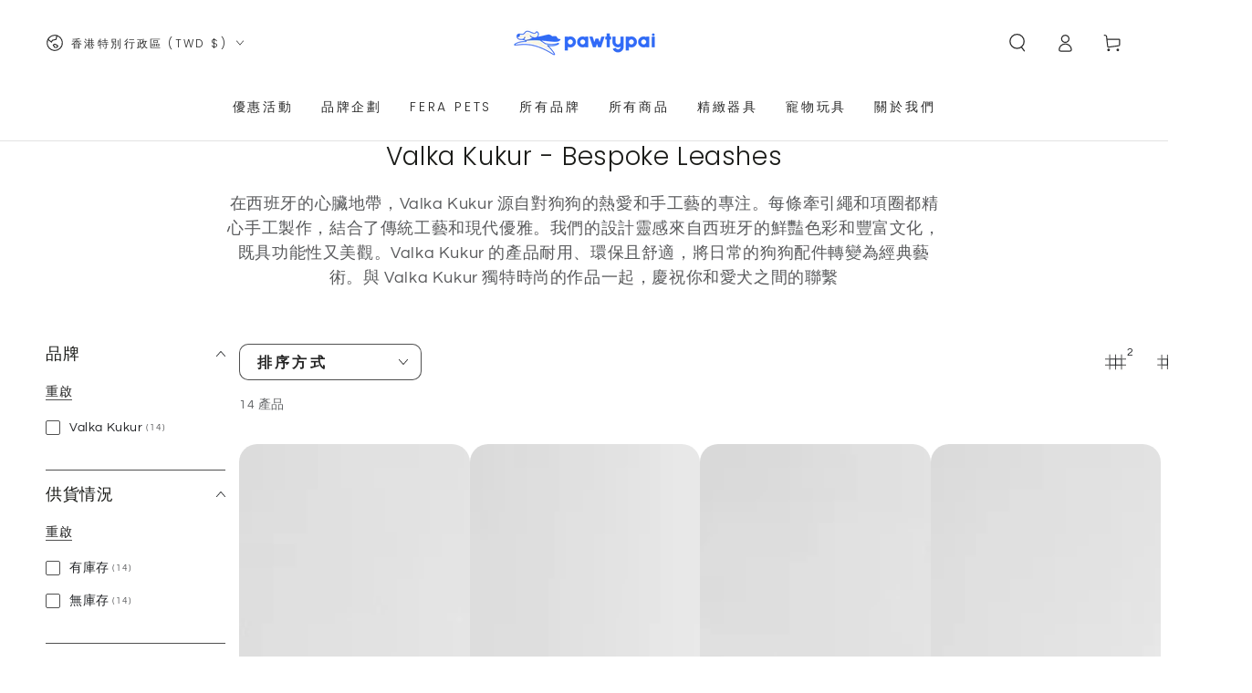

--- FILE ---
content_type: text/html; charset=utf-8
request_url: https://www.pawtypai.com/zh-hk/collections/valka-kukur-bespoke-leashes
body_size: 46997
content:
<!doctype html>
<html class="no-js" lang="zh-TW">
  <head>
    <meta charset="utf-8">
    <meta http-equiv="X-UA-Compatible" content="IE=edge">
    <meta name="viewport" content="width=device-width,initial-scale=1">
    <meta name="theme-color" content="">
    <link rel="canonical" href="https://www.pawtypai.com/zh-hk/collections/valka-kukur-bespoke-leashes">
    <link rel="preconnect" href="https://cdn.shopify.com" crossorigin><link rel="icon" type="image/png" href="//www.pawtypai.com/cdn/shop/files/Logo_500_x_500px_2.png?crop=center&height=32&v=1676469081&width=32"><link rel="preconnect" href="https://fonts.shopifycdn.com" crossorigin><title>
      Valka Kukur - Bespoke Leashes &ndash; Pawtypai 毛派派</title><meta name="description" content="在西班牙的心臟地帶，Valka Kukur 源自對狗狗的熱愛和手工藝的專注。每條牽引繩和項圈都精心手工製作，結合了傳統工藝和現代優雅。我們的設計靈感來自西班牙的鮮豔色彩和豐富文化，既具功能性又美觀。Valka Kukur 的產品耐用、環保且舒適，將日常的狗狗配件轉變為經典藝術。與 Valka Kukur 獨特時尚的作品一起，慶祝你和愛犬之間的聯繫">

<meta property="og:site_name" content="Pawtypai 毛派派">
<meta property="og:url" content="https://www.pawtypai.com/zh-hk/collections/valka-kukur-bespoke-leashes">
<meta property="og:title" content="Valka Kukur - Bespoke Leashes">
<meta property="og:type" content="product.group">
<meta property="og:description" content="在西班牙的心臟地帶，Valka Kukur 源自對狗狗的熱愛和手工藝的專注。每條牽引繩和項圈都精心手工製作，結合了傳統工藝和現代優雅。我們的設計靈感來自西班牙的鮮豔色彩和豐富文化，既具功能性又美觀。Valka Kukur 的產品耐用、環保且舒適，將日常的狗狗配件轉變為經典藝術。與 Valka Kukur 獨特時尚的作品一起，慶祝你和愛犬之間的聯繫"><meta property="og:image" content="http://www.pawtypai.com/cdn/shop/files/TW_Pawtypai_Company_Presentation_202410.png?v=1742532439">
  <meta property="og:image:secure_url" content="https://www.pawtypai.com/cdn/shop/files/TW_Pawtypai_Company_Presentation_202410.png?v=1742532439">
  <meta property="og:image:width" content="1920">
  <meta property="og:image:height" content="1080"><meta name="twitter:card" content="summary_large_image">
<meta name="twitter:title" content="Valka Kukur - Bespoke Leashes">
<meta name="twitter:description" content="在西班牙的心臟地帶，Valka Kukur 源自對狗狗的熱愛和手工藝的專注。每條牽引繩和項圈都精心手工製作，結合了傳統工藝和現代優雅。我們的設計靈感來自西班牙的鮮豔色彩和豐富文化，既具功能性又美觀。Valka Kukur 的產品耐用、環保且舒適，將日常的狗狗配件轉變為經典藝術。與 Valka Kukur 獨特時尚的作品一起，慶祝你和愛犬之間的聯繫">


    <script src="//www.pawtypai.com/cdn/shop/t/39/assets/vendor-v4.js" defer="defer"></script>
    <script src="//www.pawtypai.com/cdn/shop/t/39/assets/pubsub.js?v=104623417541739052901718634255" defer="defer"></script>
    <script src="//www.pawtypai.com/cdn/shop/t/39/assets/global.js?v=140560699383711648641718634254" defer="defer"></script>

    <script>window.performance && window.performance.mark && window.performance.mark('shopify.content_for_header.start');</script><meta name="facebook-domain-verification" content="lmt10ryrpewu24wyswdvs0s15dy8x6">
<meta name="facebook-domain-verification" content="lmt10ryrpewu24wyswdvs0s15dy8x6">
<meta name="google-site-verification" content="rufzRG101ECn16k1MMtCtBl4uf4knzPxauhEMtpTMII">
<meta name="google-site-verification" content="rufzRG101ECn16k1MMtCtBl4uf4knzPxauhEMtpTMII">
<meta id="shopify-digital-wallet" name="shopify-digital-wallet" content="/62376706303/digital_wallets/dialog">
<link rel="alternate" type="application/atom+xml" title="Feed" href="/zh-hk/collections/valka-kukur-bespoke-leashes.atom" />
<link rel="alternate" hreflang="x-default" href="https://www.pawtypai.com/collections/valka-kukur-bespoke-leashes">
<link rel="alternate" hreflang="zh-Hant" href="https://www.pawtypai.com/collections/valka-kukur-bespoke-leashes">
<link rel="alternate" hreflang="en" href="https://www.pawtypai.com/en/collections/valka-kukur-bespoke-leashes">
<link rel="alternate" hreflang="zh-Hant-HK" href="https://www.pawtypai.com/zh-hk/collections/valka-kukur-bespoke-leashes">
<link rel="alternate" hreflang="zh-Hant-CA" href="https://www.pawtypai.com/collections/valka-kukur-bespoke-leashes">
<link rel="alternate" hreflang="zh-Hant-MO" href="https://www.pawtypai.com/collections/valka-kukur-bespoke-leashes">
<link rel="alternate" hreflang="zh-Hant-MX" href="https://www.pawtypai.com/collections/valka-kukur-bespoke-leashes">
<link rel="alternate" hreflang="zh-Hant-TW" href="https://www.pawtypai.com/collections/valka-kukur-bespoke-leashes">
<link rel="alternate" hreflang="zh-Hant-US" href="https://www.pawtypai.com/collections/valka-kukur-bespoke-leashes">
<link rel="alternate" type="application/json+oembed" href="https://www.pawtypai.com/zh-hk/collections/valka-kukur-bespoke-leashes.oembed">
<script async="async" src="/checkouts/internal/preloads.js?locale=zh-HK"></script>
<script id="shopify-features" type="application/json">{"accessToken":"c360b31d9abbc517170f1ad4713fea2e","betas":["rich-media-storefront-analytics"],"domain":"www.pawtypai.com","predictiveSearch":false,"shopId":62376706303,"locale":"zh-tw"}</script>
<script>var Shopify = Shopify || {};
Shopify.shop = "pawtypai.myshopify.com";
Shopify.locale = "zh-TW";
Shopify.currency = {"active":"TWD","rate":"1.0"};
Shopify.country = "HK";
Shopify.theme = {"name":"Update0619","id":142875918591,"schema_name":"Be Yours","schema_version":"7.2.1","theme_store_id":1399,"role":"main"};
Shopify.theme.handle = "null";
Shopify.theme.style = {"id":null,"handle":null};
Shopify.cdnHost = "www.pawtypai.com/cdn";
Shopify.routes = Shopify.routes || {};
Shopify.routes.root = "/zh-hk/";</script>
<script type="module">!function(o){(o.Shopify=o.Shopify||{}).modules=!0}(window);</script>
<script>!function(o){function n(){var o=[];function n(){o.push(Array.prototype.slice.apply(arguments))}return n.q=o,n}var t=o.Shopify=o.Shopify||{};t.loadFeatures=n(),t.autoloadFeatures=n()}(window);</script>
<script id="shop-js-analytics" type="application/json">{"pageType":"collection"}</script>
<script defer="defer" async type="module" src="//www.pawtypai.com/cdn/shopifycloud/shop-js/modules/v2/client.init-shop-cart-sync_BTBdQnDM.zh-TW.esm.js"></script>
<script defer="defer" async type="module" src="//www.pawtypai.com/cdn/shopifycloud/shop-js/modules/v2/chunk.common_ChTwy-Sr.esm.js"></script>
<script type="module">
  await import("//www.pawtypai.com/cdn/shopifycloud/shop-js/modules/v2/client.init-shop-cart-sync_BTBdQnDM.zh-TW.esm.js");
await import("//www.pawtypai.com/cdn/shopifycloud/shop-js/modules/v2/chunk.common_ChTwy-Sr.esm.js");

  window.Shopify.SignInWithShop?.initShopCartSync?.({"fedCMEnabled":true,"windoidEnabled":true});

</script>
<script>(function() {
  var isLoaded = false;
  function asyncLoad() {
    if (isLoaded) return;
    isLoaded = true;
    var urls = ["\/\/cdn.shopify.com\/proxy\/2bd490d80ca46b9386d863a530fd79c7a8de9a55810dd55731e18fe180a9bdde\/api.goaffpro.com\/loader.js?shop=pawtypai.myshopify.com\u0026sp-cache-control=cHVibGljLCBtYXgtYWdlPTkwMA","https:\/\/cdn.nfcube.com\/818fe4921ba1fef0772e2c3ad48d7a65.js?shop=pawtypai.myshopify.com","https:\/\/cdn.shopify.com\/s\/files\/1\/0623\/7670\/6303\/t\/14\/assets\/pop_62376706303.js?v=1670304885\u0026shop=pawtypai.myshopify.com","https:\/\/pickup-location-app-tw.shipany.io\/shopify\/tw\/344dfd3e-3269-453b-8ad0-5800da50871e-Delivery-Options\/Shopify-App-Delivery-Options.js?shop=pawtypai.myshopify.com","https:\/\/cdn.shopify.com\/s\/files\/1\/0623\/7670\/6303\/t\/37\/assets\/loy_62376706303.js?v=1714413781\u0026shop=pawtypai.myshopify.com","https:\/\/tools.luckyorange.com\/core\/lo.js?site-id=b2bf55b8\u0026shop=pawtypai.myshopify.com","https:\/\/static.loloyal.com\/loloyal-cend\/entry-js\/boom-cend-loloyal.js?shop=pawtypai.myshopify.com","https:\/\/api-na2.hubapi.com\/scriptloader\/v1\/242601197.js?shop=pawtypai.myshopify.com"];
    for (var i = 0; i < urls.length; i++) {
      var s = document.createElement('script');
      s.type = 'text/javascript';
      s.async = true;
      s.src = urls[i];
      var x = document.getElementsByTagName('script')[0];
      x.parentNode.insertBefore(s, x);
    }
  };
  if(window.attachEvent) {
    window.attachEvent('onload', asyncLoad);
  } else {
    window.addEventListener('load', asyncLoad, false);
  }
})();</script>
<script id="__st">var __st={"a":62376706303,"offset":28800,"reqid":"edf48d3c-3d25-4503-8ff6-af8f95e300eb-1768915185","pageurl":"www.pawtypai.com\/zh-hk\/collections\/valka-kukur-bespoke-leashes","u":"6efd370d6af9","p":"collection","rtyp":"collection","rid":435158974719};</script>
<script>window.ShopifyPaypalV4VisibilityTracking = true;</script>
<script id="captcha-bootstrap">!function(){'use strict';const t='contact',e='account',n='new_comment',o=[[t,t],['blogs',n],['comments',n],[t,'customer']],c=[[e,'customer_login'],[e,'guest_login'],[e,'recover_customer_password'],[e,'create_customer']],r=t=>t.map((([t,e])=>`form[action*='/${t}']:not([data-nocaptcha='true']) input[name='form_type'][value='${e}']`)).join(','),a=t=>()=>t?[...document.querySelectorAll(t)].map((t=>t.form)):[];function s(){const t=[...o],e=r(t);return a(e)}const i='password',u='form_key',d=['recaptcha-v3-token','g-recaptcha-response','h-captcha-response',i],f=()=>{try{return window.sessionStorage}catch{return}},m='__shopify_v',_=t=>t.elements[u];function p(t,e,n=!1){try{const o=window.sessionStorage,c=JSON.parse(o.getItem(e)),{data:r}=function(t){const{data:e,action:n}=t;return t[m]||n?{data:e,action:n}:{data:t,action:n}}(c);for(const[e,n]of Object.entries(r))t.elements[e]&&(t.elements[e].value=n);n&&o.removeItem(e)}catch(o){console.error('form repopulation failed',{error:o})}}const l='form_type',E='cptcha';function T(t){t.dataset[E]=!0}const w=window,h=w.document,L='Shopify',v='ce_forms',y='captcha';let A=!1;((t,e)=>{const n=(g='f06e6c50-85a8-45c8-87d0-21a2b65856fe',I='https://cdn.shopify.com/shopifycloud/storefront-forms-hcaptcha/ce_storefront_forms_captcha_hcaptcha.v1.5.2.iife.js',D={infoText:'已受到 hCaptcha 保護',privacyText:'隱私',termsText:'條款'},(t,e,n)=>{const o=w[L][v],c=o.bindForm;if(c)return c(t,g,e,D).then(n);var r;o.q.push([[t,g,e,D],n]),r=I,A||(h.body.append(Object.assign(h.createElement('script'),{id:'captcha-provider',async:!0,src:r})),A=!0)});var g,I,D;w[L]=w[L]||{},w[L][v]=w[L][v]||{},w[L][v].q=[],w[L][y]=w[L][y]||{},w[L][y].protect=function(t,e){n(t,void 0,e),T(t)},Object.freeze(w[L][y]),function(t,e,n,w,h,L){const[v,y,A,g]=function(t,e,n){const i=e?o:[],u=t?c:[],d=[...i,...u],f=r(d),m=r(i),_=r(d.filter((([t,e])=>n.includes(e))));return[a(f),a(m),a(_),s()]}(w,h,L),I=t=>{const e=t.target;return e instanceof HTMLFormElement?e:e&&e.form},D=t=>v().includes(t);t.addEventListener('submit',(t=>{const e=I(t);if(!e)return;const n=D(e)&&!e.dataset.hcaptchaBound&&!e.dataset.recaptchaBound,o=_(e),c=g().includes(e)&&(!o||!o.value);(n||c)&&t.preventDefault(),c&&!n&&(function(t){try{if(!f())return;!function(t){const e=f();if(!e)return;const n=_(t);if(!n)return;const o=n.value;o&&e.removeItem(o)}(t);const e=Array.from(Array(32),(()=>Math.random().toString(36)[2])).join('');!function(t,e){_(t)||t.append(Object.assign(document.createElement('input'),{type:'hidden',name:u})),t.elements[u].value=e}(t,e),function(t,e){const n=f();if(!n)return;const o=[...t.querySelectorAll(`input[type='${i}']`)].map((({name:t})=>t)),c=[...d,...o],r={};for(const[a,s]of new FormData(t).entries())c.includes(a)||(r[a]=s);n.setItem(e,JSON.stringify({[m]:1,action:t.action,data:r}))}(t,e)}catch(e){console.error('failed to persist form',e)}}(e),e.submit())}));const S=(t,e)=>{t&&!t.dataset[E]&&(n(t,e.some((e=>e===t))),T(t))};for(const o of['focusin','change'])t.addEventListener(o,(t=>{const e=I(t);D(e)&&S(e,y())}));const B=e.get('form_key'),M=e.get(l),P=B&&M;t.addEventListener('DOMContentLoaded',(()=>{const t=y();if(P)for(const e of t)e.elements[l].value===M&&p(e,B);[...new Set([...A(),...v().filter((t=>'true'===t.dataset.shopifyCaptcha))])].forEach((e=>S(e,t)))}))}(h,new URLSearchParams(w.location.search),n,t,e,['guest_login'])})(!0,!0)}();</script>
<script integrity="sha256-4kQ18oKyAcykRKYeNunJcIwy7WH5gtpwJnB7kiuLZ1E=" data-source-attribution="shopify.loadfeatures" defer="defer" src="//www.pawtypai.com/cdn/shopifycloud/storefront/assets/storefront/load_feature-a0a9edcb.js" crossorigin="anonymous"></script>
<script data-source-attribution="shopify.dynamic_checkout.dynamic.init">var Shopify=Shopify||{};Shopify.PaymentButton=Shopify.PaymentButton||{isStorefrontPortableWallets:!0,init:function(){window.Shopify.PaymentButton.init=function(){};var t=document.createElement("script");t.src="https://www.pawtypai.com/cdn/shopifycloud/portable-wallets/latest/portable-wallets.zh-tw.js",t.type="module",document.head.appendChild(t)}};
</script>
<script data-source-attribution="shopify.dynamic_checkout.buyer_consent">
  function portableWalletsHideBuyerConsent(e){var t=document.getElementById("shopify-buyer-consent"),n=document.getElementById("shopify-subscription-policy-button");t&&n&&(t.classList.add("hidden"),t.setAttribute("aria-hidden","true"),n.removeEventListener("click",e))}function portableWalletsShowBuyerConsent(e){var t=document.getElementById("shopify-buyer-consent"),n=document.getElementById("shopify-subscription-policy-button");t&&n&&(t.classList.remove("hidden"),t.removeAttribute("aria-hidden"),n.addEventListener("click",e))}window.Shopify?.PaymentButton&&(window.Shopify.PaymentButton.hideBuyerConsent=portableWalletsHideBuyerConsent,window.Shopify.PaymentButton.showBuyerConsent=portableWalletsShowBuyerConsent);
</script>
<script data-source-attribution="shopify.dynamic_checkout.cart.bootstrap">document.addEventListener("DOMContentLoaded",(function(){function t(){return document.querySelector("shopify-accelerated-checkout-cart, shopify-accelerated-checkout")}if(t())Shopify.PaymentButton.init();else{new MutationObserver((function(e,n){t()&&(Shopify.PaymentButton.init(),n.disconnect())})).observe(document.body,{childList:!0,subtree:!0})}}));
</script>
<script id='scb4127' type='text/javascript' async='' src='https://www.pawtypai.com/cdn/shopifycloud/privacy-banner/storefront-banner.js'></script><script id="sections-script" data-sections="header" defer="defer" src="//www.pawtypai.com/cdn/shop/t/39/compiled_assets/scripts.js?v=4351"></script>
<script>window.performance && window.performance.mark && window.performance.mark('shopify.content_for_header.end');</script><style data-shopify>@font-face {
  font-family: Questrial;
  font-weight: 400;
  font-style: normal;
  font-display: swap;
  src: url("//www.pawtypai.com/cdn/fonts/questrial/questrial_n4.66abac5d8209a647b4bf8089b0451928ef144c07.woff2") format("woff2"),
       url("//www.pawtypai.com/cdn/fonts/questrial/questrial_n4.e86c53e77682db9bf4b0ee2dd71f214dc16adda4.woff") format("woff");
}

  
  
  
  @font-face {
  font-family: Poppins;
  font-weight: 300;
  font-style: normal;
  font-display: swap;
  src: url("//www.pawtypai.com/cdn/fonts/poppins/poppins_n3.05f58335c3209cce17da4f1f1ab324ebe2982441.woff2") format("woff2"),
       url("//www.pawtypai.com/cdn/fonts/poppins/poppins_n3.6971368e1f131d2c8ff8e3a44a36b577fdda3ff5.woff") format("woff");
}

  @font-face {
  font-family: Poppins;
  font-weight: 600;
  font-style: normal;
  font-display: swap;
  src: url("//www.pawtypai.com/cdn/fonts/poppins/poppins_n6.aa29d4918bc243723d56b59572e18228ed0786f6.woff2") format("woff2"),
       url("//www.pawtypai.com/cdn/fonts/poppins/poppins_n6.5f815d845fe073750885d5b7e619ee00e8111208.woff") format("woff");
}


  :root {
    --font-body-family: Questrial, sans-serif;
    --font-body-style: normal;
    --font-body-weight: 400;

    --font-heading-family: Poppins, sans-serif;
    --font-heading-style: normal;
    --font-heading-weight: 300;

    --font-body-scale: 1.0;
    --font-heading-scale: 1.0;

    --font-navigation-family: var(--font-heading-family);
    --font-navigation-size: 14px;
    --font-navigation-weight: var(--font-heading-weight);
    --font-button-family: var(--font-body-family);
    --font-button-size: 18px;
    --font-button-baseline: 0.2rem;
    --font-price-family: var(--font-heading-family);
    --font-price-scale: var(--font-heading-scale);

    --color-base-text: 33, 35, 38;
    --color-base-background: 255, 255, 255;
    --color-base-solid-button-labels: 255, 255, 255;
    --color-base-outline-button-labels: 36, 36, 36;
    --color-base-accent: 0, 79, 153;
    --color-base-heading: 26, 27, 24;
    --color-base-border: 80, 80, 80;
    --color-placeholder: 255, 255, 255;
    --color-overlay: 80, 80, 80;
    --color-keyboard-focus: 135, 173, 245;
    --color-shadow: 220, 221, 221;
    --shadow-opacity: 1;

    --color-background-dark: 235, 235, 235;
    --color-price: #1a1b18;
    --color-sale-price: #e4a3b2;
    --color-sale-badge-background: #d72c0d;
    --color-reviews: #ffb503;
    --color-critical: #d72c0d;
    --color-success: #008060;
    --color-highlight: 187, 255, 0;

    --payment-terms-background-color: #ffffff;
    --page-width: 130rem;
    --page-width-margin: 0rem;

    --card-color-scheme: var(--color-placeholder);
    --card-text-alignment: left;
    --card-flex-alignment: flex-left;
    --card-image-padding: 0px;
    --card-border-width: 0px;
    --card-radius: 20px;
    --card-shadow-horizontal-offset: 0px;
    --card-shadow-vertical-offset: 0px;
    
    --button-radius: 10px;
    --button-border-width: 0px;
    --button-shadow-horizontal-offset: 2px;
    --button-shadow-vertical-offset: 2px;

    --spacing-sections-desktop: 8px;
    --spacing-sections-mobile: 8px;

    --gradient-free-ship-progress: linear-gradient(325deg,#F9423A 0,#F1E04D 100%);
    --gradient-free-ship-complete: linear-gradient(325deg, #049cff 0, #35ee7a 100%);
  }

  *,
  *::before,
  *::after {
    box-sizing: inherit;
  }

  html {
    box-sizing: border-box;
    font-size: calc(var(--font-body-scale) * 62.5%);
    height: 100%;
  }

  body {
    min-height: 100%;
    margin: 0;
    font-size: 1.5rem;
    letter-spacing: 0.06rem;
    line-height: calc(1 + 0.8 / var(--font-body-scale));
    font-family: var(--font-body-family);
    font-style: var(--font-body-style);
    font-weight: var(--font-body-weight);
  }

  @media screen and (min-width: 750px) {
    body {
      font-size: 1.6rem;
    }
  }</style><svg viewBox="0 0 122 53" fill="none" style="display:none;"><defs><path id="hlCircle" d="M119.429 6.64904C100.715 1.62868 55.3088 -4.62247 23.3966 10.5358C-8.5157 25.694 0.331084 39.5052 9.60732 45.0305C18.8835 50.5558 53.0434 57.468 96.7751 45.0305C111.541 40.8309 135.673 24.379 109.087 13.4508C105.147 11.8313 93.2293 8.5924 77.0761 8.5924" stroke="currentColor" stroke-linecap="round" stroke-linejoin="round"></path></defs></svg><link href="//www.pawtypai.com/cdn/shop/t/39/assets/base.css?v=45318857162980438531718634253" rel="stylesheet" type="text/css" media="all" /><link rel="stylesheet" href="//www.pawtypai.com/cdn/shop/t/39/assets/apps.css?v=58555770612562691921718634253" media="print" fetchpriority="low" onload="this.media='all'"><link rel="preload" as="font" href="//www.pawtypai.com/cdn/fonts/questrial/questrial_n4.66abac5d8209a647b4bf8089b0451928ef144c07.woff2" type="font/woff2" crossorigin><link rel="preload" as="font" href="//www.pawtypai.com/cdn/fonts/poppins/poppins_n3.05f58335c3209cce17da4f1f1ab324ebe2982441.woff2" type="font/woff2" crossorigin><link rel="stylesheet" href="//www.pawtypai.com/cdn/shop/t/39/assets/component-predictive-search.css?v=94320327991181004901718634254" media="print" onload="this.media='all'"><link rel="stylesheet" href="//www.pawtypai.com/cdn/shop/t/39/assets/component-quick-view.css?v=74011563189484492361718634254" media="print" onload="this.media='all'"><link rel="stylesheet" href="//www.pawtypai.com/cdn/shop/t/39/assets/component-color-swatches.css?v=9330494655392753921718634253" media="print" onload="this.media='all'"><script>
  document.documentElement.classList.replace('no-js', 'js');

  window.theme = window.theme || {};

  theme.routes = {
    root_url: '/zh-hk',
    cart_url: '/zh-hk/cart',
    cart_add_url: '/zh-hk/cart/add',
    cart_change_url: '/zh-hk/cart/change',
    cart_update_url: '/zh-hk/cart/update',
    search_url: '/zh-hk/search',
    predictive_search_url: '/zh-hk/search/suggest'
  };

  theme.cartStrings = {
    error: `更新購物車時出錯。請再試一次。`,
    quantityError: `您只能添加 [quantity] 件此商品到您的購物車。`
  };

  theme.variantStrings = {
    addToCart: `添加到購物車`,
    soldOut: `售罄`,
    unavailable: `無貨`,
    preOrder: `預購`
  };

  theme.accessibilityStrings = {
    imageAvailable: `圖片 [index] 現在在畫廊視圖中可用`,
    shareSuccess: `鏈接已復製到剪貼板！`
  }

  theme.dateStrings = {
    d: `D`,
    day: `日`,
    days: `日`,
    hour: `小時`,
    hours: `小時`,
    minute: `分鐘`,
    minutes: `分鐘`,
    second: `秒`,
    seconds: `秒`
  };theme.shopSettings = {
    moneyFormat: "${{amount_no_decimals}}",
    isoCode: "TWD",
    cartDrawer: true,
    currencyCode: false,
    giftwrapRate: 'product'
  };

  theme.settings = {
    themeName: 'Be Yours',
    themeVersion: '7.2.1',
    agencyId: ''
  };
</script>
<script type="text/javascript">
  window.Pop = window.Pop || {};
  window.Pop.common = window.Pop.common || {};
  window.Pop.common.shop = {
    permanent_domain: 'pawtypai.myshopify.com',
    currency: "TWD",
    money_format: "${{amount_no_decimals}}",
    id: 62376706303
  };
  

  window.Pop.common.template = 'collection';
  window.Pop.common.cart = {};
  window.Pop.common.vapid_public_key = "BJuXCmrtTK335SuczdNVYrGVtP_WXn4jImChm49st7K7z7e8gxSZUKk4DhUpk8j2Xpiw5G4-ylNbMKLlKkUEU98=";
  window.Pop.global_config = {"asset_urls":{"loy":{},"rev":{},"pu":{"init_js":null},"widgets":{"init_js":"https:\/\/cdn.shopify.com\/s\/files\/1\/0194\/1736\/6592\/t\/1\/assets\/ba_widget_init.js?v=1728041536","modal_js":"https:\/\/cdn.shopify.com\/s\/files\/1\/0194\/1736\/6592\/t\/1\/assets\/ba_widget_modal.js?v=1728041538","modal_css":"https:\/\/cdn.shopify.com\/s\/files\/1\/0194\/1736\/6592\/t\/1\/assets\/ba_widget_modal.css?v=1654723622"},"forms":{},"global":{"helper_js":"https:\/\/cdn.shopify.com\/s\/files\/1\/0194\/1736\/6592\/t\/1\/assets\/ba_pop_tracking.js?v=1704919189"}},"proxy_paths":{"pop":"\/apps\/ba-pop","app_metrics":"\/apps\/ba-pop\/app_metrics","push_subscription":"\/apps\/ba-pop\/push"},"aat":["rev","pop"],"pv":false,"sts":false,"bam":true,"batc":true,"base_money_format":"${{amount_no_decimals}}","online_store_version":2,"loy_js_api_enabled":false,"shop":{"id":62376706303,"name":"Pawtypai 毛派派","domain":"www.pawtypai.com"}};
  window.Pop.widgets_config = {"id":53307,"active":false,"frequency_limit_amount":1,"frequency_limit_time_unit":"days","background_image":{"position":"left","widget_background_preview_url":""},"initial_state":{"body":"訂閱我們得取折扣碼優惠喲 😘","title":"Sign up Now","cta_text":"獲取 5% OFF 折扣碼","show_email":"true","action_text":"儲存中...","footer_text":"You are signing up to receive communication via email and can unsubscribe at any time.","dismiss_text":"謝謝，我不想要折扣碼","email_placeholder":"Email 信箱","phone_placeholder":"Phone Number"},"success_state":{"body":"折扣碼在15天內有效，記得使用喲！","title":"兔年快樂 🐰 🎉","cta_text":"購物去","cta_action":"dismiss","redirect_url":"https:\/\/www.pawtypai.com\/pages\/brand-lunoji","open_url_new_tab":"false"},"closed_state":{"action":"show_sticky_bar","font_size":"20","action_text":"領下95折優惠","display_offset":"300","display_position":"left"},"error_state":{"submit_error":"不好意思，請稍後再嘗試一次","invalid_email":"請輸入正確電子郵件信箱","error_subscribing":"訂閱有誤，請重新試試看","already_registered":"你已經註冊過了，請換個信箱看看吧！","invalid_phone_number":"Please enter valid phone number!"},"trigger":{"action":"on_timer","delay_in_seconds":"0"},"colors":{"link_color":"#80cbc4","sticky_bar_bg":"#C62828","cta_font_color":"#fff","body_font_color":"#000","sticky_bar_text":"#fff","background_color":"#fff","error_text_color":"#ff2626","title_font_color":"#000","footer_font_color":"#bbb","dismiss_font_color":"#bbb","cta_background_color":"#e57373","sticky_coupon_bar_bg":"#286ef8","error_text_background":"","sticky_coupon_bar_text":"#fff"},"sticky_coupon_bar":{"enabled":"false","message":"不要忘了使用您的折扣 "},"display_style":{"font":"Arial","size":"regular","align":"center"},"dismissable":true,"has_background":false,"opt_in_channels":["email"],"rules":[],"widget_css":".powered_by_rivo{\n  display: block;\n}\n.ba_widget_main_design {\n  background: #fff;\n}\n.ba_widget_content{text-align: center}\n.ba_widget_parent{\n  font-family: Arial;\n}\n.ba_widget_parent.background{\n}\n.ba_widget_left_content{\n}\n.ba_widget_right_content{\n}\n#ba_widget_cta_button:disabled{\n  background: #e57373cc;\n}\n#ba_widget_cta_button{\n  background: #e57373;\n  color: #fff;\n}\n#ba_widget_cta_button:after {\n  background: #e57373e0;\n}\n.ba_initial_state_title, .ba_success_state_title{\n  color: #000;\n}\n.ba_initial_state_body, .ba_success_state_body{\n  color: #000;\n}\n.ba_initial_state_dismiss_text{\n  color: #bbb;\n}\n.ba_initial_state_footer_text, .ba_initial_state_sms_agreement{\n  color: #bbb;\n}\n.ba_widget_error{\n  color: #ff2626;\n  background: ;\n}\n.ba_link_color{\n  color: #80cbc4;\n}\n","custom_css":null,"logo":"https:\/\/d15d3imw3mjndz.cloudfront.net\/apl6oxfiozfyknvrnugdvzj26f5a"};
</script>


<script type="text/javascript">
  

  (function() {
    //Global snippet for Email Popups
    //this is updated automatically - do not edit manually.
    document.addEventListener('DOMContentLoaded', function() {
      function loadScript(src, defer, done) {
        var js = document.createElement('script');
        js.src = src;
        js.defer = defer;
        js.onload = function(){done();};
        js.onerror = function(){
          done(new Error('Failed to load script ' + src));
        };
        document.head.appendChild(js);
      }

      function browserSupportsAllFeatures() {
        return window.Promise && window.fetch && window.Symbol;
      }

      if (browserSupportsAllFeatures()) {
        main();
      } else {
        loadScript('https://polyfill-fastly.net/v3/polyfill.min.js?features=Promise,fetch', true, main);
      }

      function loadAppScripts(){
        const popAppEmbedEnabled = document.getElementById("pop-app-embed-init");

        if (window.Pop.global_config.aat.includes("pop") && !popAppEmbedEnabled){
          loadScript(window.Pop.global_config.asset_urls.widgets.init_js, true, function(){});
        }
      }

      function main(err) {
        loadScript(window.Pop.global_config.asset_urls.global.helper_js, false, loadAppScripts);
      }
    });
  })();
</script>

<!-- BEGIN app block: shopify://apps/ecomrise-upsell-bundle/blocks/app-embed/acb8bab5-decc-4989-8fb5-41075963cdef --><meta id="er-bundle-script" content="https://cdn.shopify.com/extensions/019bd59f-0611-7e07-8724-6ef050c905c5/ecomrise-upsell-bundle-178/assets/product_bundles.js">
<meta id="er-bundle-css" content="https://cdn.shopify.com/extensions/019bd59f-0611-7e07-8724-6ef050c905c5/ecomrise-upsell-bundle-178/assets/product_bundles.css">
<meta id="er-cart-upsell-script" content="https://cdn.shopify.com/extensions/019bd59f-0611-7e07-8724-6ef050c905c5/ecomrise-upsell-bundle-178/assets/cart_upsell.js">
<meta id="er-cart-upsell-css" content="https://cdn.shopify.com/extensions/019bd59f-0611-7e07-8724-6ef050c905c5/ecomrise-upsell-bundle-178/assets/cart_upsell.css">

<script>
	window.EComRise = window.EComRise || {};

	(function() {
		this.enableEmbed = true;
		this.installed_apps = {
			'volume_discounts' :false,
			'product_bundles' :true,
			'cart_upsell' : true,
			'buyx_gety' :true,
			'shoppable_video' :false,
		}
		this.shop = this.shop || {};
		this.shop.analytics =false;
		this.shop.permissions ={};
		this.shop.plan = 1;
		this.settings = this.settings || {};
		this.settings.baseUrl = '/zh-hk';
		this.data = {};this.money_format = "${{amount_no_decimals}}";
		this.money_with_currency_format = "${{amount_no_decimals}} TWD";
		this.currencyCodeEnabled = false;
		this.formatMoney = function(t, e) {
				const money_format = this.currencyCodeEnabled ? this.money_with_currency_format : this.money_format
				function n(t, e) {
						return void 0 === t ? e : t
				}
				function o(t, e, o, i) {
						if (e = n(e, 2),
						o = n(o, ","),
						i = n(i, "."),
						isNaN(t) || null == t)
								return 0;
						var r = (t = (t / 100).toFixed(e)).split(".");
						return r[0].replace(/(\d)(?=(\d\d\d)+(?!\d))/g, "$1" + o) + (r[1] ? i + r[1] : "")
				}
				"string" == typeof t && (t = t.replace(".", ""));
				var i = ""
				, r = /\{\{\s*(\w+)\s*\}\}/
				, a = e || money_format;
				switch (a.match(r)[1]) {
				case "amount":
						i = o(t, 2);
						break;
				case "amount_no_decimals":
						i = o(t, 0);
						break;
				case "amount_with_comma_separator":
						i = o(t, 2, ".", ",");
						break;
				case "amount_with_space_separator":
						i = o(t, 2, " ", ",");
						break;
				case "amount_with_period_and_space_separator":
						i = o(t, 2, " ", ".");
						break;
				case "amount_no_decimals_with_comma_separator":
						i = o(t, 0, ".", ",");
						break;
				case "amount_no_decimals_with_space_separator":
						i = o(t, 0, " ");
						break;
				case "amount_with_apostrophe_separator":
						i = o(t, 2, "'", ".")
				}
				return a.replace(r, i)
		};
		if(window.Shopify && window.Shopify.designMode && window.top && window.top.opener){
        window.addEventListener("load", function(){
            window.top.opener.postMessage({
                action: "ecomrise:loaded",
            }, "*");
        });
    }}.bind(window.EComRise)());

document.addEventListener('DOMContentLoaded', function() {
	(async function() {
		const scripts = [];
		function addScriptIfEnabled(condition, scriptConfigs) {
				if (condition) {
						scripts.push(...scriptConfigs);
				}
		}addScriptIfEnabled(true, [
				{
						el: document.querySelector('meta#er-bundle-script'),
						id: 'er-bundle-js',
						type: 'script'
				},
				{
						el: document.querySelector('meta#er-bundle-css'),
						id: 'er-bundle-css',
						type: 'css'
				}
		]);if (scripts.length) {
				try {
						const asyncLoad = scripts.map(s => loadScript(s.el.content, s.id, s.type));
						await Promise.all(asyncLoad);
				} catch (error) {
						console.error('Error loading scripts:', error);
				}
		}

		async function loadScript(src, id, type = "script") {
				return new Promise((resolve, reject) => {
						const existingScript = document.getElementById(`${type}${id}`);

						if (existingScript) {
								resolve();
								return;
						}

						const script = document.createElement(type === 'script' ? 'script' : 'link');

						if (type === "script") {
								script.src = src;
								script.type = 'text/javascript';
						} else {
								script.href = src;
								script.rel = "stylesheet";
						}

						script.id = `${type}${id}`;
						script.onerror = (error) => reject(new Error(`Failed to load ${type}: ${src}`));

						if (type === 'script') {
								script.onload = () => {
										replaceEmbeddedBundles();
										resolve();
								};
						} else {
								script.onload = resolve;
						}

						document.head.appendChild(script);
				});
		}

		function replaceEmbeddedBundles() {
				const embeds = document.querySelectorAll(".er-bundle-element-embed");
				embeds.forEach(function (embed) {
						const id = embed.dataset.id;
						if (!id) return;

						const bundle = document.createElement("er-product-bundle");
						bundle.setAttribute("data-bundle-id", id);
						embed.outerHTML = bundle.outerHTML;
				});
		}
		})();})
</script>

<!-- END app block --><script src="https://cdn.shopify.com/extensions/019bd59f-0611-7e07-8724-6ef050c905c5/ecomrise-upsell-bundle-178/assets/ecomrise.js" type="text/javascript" defer="defer"></script>
<link href="https://cdn.shopify.com/extensions/019bd59f-0611-7e07-8724-6ef050c905c5/ecomrise-upsell-bundle-178/assets/ecomrise.css" rel="stylesheet" type="text/css" media="all">
<link href="https://monorail-edge.shopifysvc.com" rel="dns-prefetch">
<script>(function(){if ("sendBeacon" in navigator && "performance" in window) {try {var session_token_from_headers = performance.getEntriesByType('navigation')[0].serverTiming.find(x => x.name == '_s').description;} catch {var session_token_from_headers = undefined;}var session_cookie_matches = document.cookie.match(/_shopify_s=([^;]*)/);var session_token_from_cookie = session_cookie_matches && session_cookie_matches.length === 2 ? session_cookie_matches[1] : "";var session_token = session_token_from_headers || session_token_from_cookie || "";function handle_abandonment_event(e) {var entries = performance.getEntries().filter(function(entry) {return /monorail-edge.shopifysvc.com/.test(entry.name);});if (!window.abandonment_tracked && entries.length === 0) {window.abandonment_tracked = true;var currentMs = Date.now();var navigation_start = performance.timing.navigationStart;var payload = {shop_id: 62376706303,url: window.location.href,navigation_start,duration: currentMs - navigation_start,session_token,page_type: "collection"};window.navigator.sendBeacon("https://monorail-edge.shopifysvc.com/v1/produce", JSON.stringify({schema_id: "online_store_buyer_site_abandonment/1.1",payload: payload,metadata: {event_created_at_ms: currentMs,event_sent_at_ms: currentMs}}));}}window.addEventListener('pagehide', handle_abandonment_event);}}());</script>
<script id="web-pixels-manager-setup">(function e(e,d,r,n,o){if(void 0===o&&(o={}),!Boolean(null===(a=null===(i=window.Shopify)||void 0===i?void 0:i.analytics)||void 0===a?void 0:a.replayQueue)){var i,a;window.Shopify=window.Shopify||{};var t=window.Shopify;t.analytics=t.analytics||{};var s=t.analytics;s.replayQueue=[],s.publish=function(e,d,r){return s.replayQueue.push([e,d,r]),!0};try{self.performance.mark("wpm:start")}catch(e){}var l=function(){var e={modern:/Edge?\/(1{2}[4-9]|1[2-9]\d|[2-9]\d{2}|\d{4,})\.\d+(\.\d+|)|Firefox\/(1{2}[4-9]|1[2-9]\d|[2-9]\d{2}|\d{4,})\.\d+(\.\d+|)|Chrom(ium|e)\/(9{2}|\d{3,})\.\d+(\.\d+|)|(Maci|X1{2}).+ Version\/(15\.\d+|(1[6-9]|[2-9]\d|\d{3,})\.\d+)([,.]\d+|)( \(\w+\)|)( Mobile\/\w+|) Safari\/|Chrome.+OPR\/(9{2}|\d{3,})\.\d+\.\d+|(CPU[ +]OS|iPhone[ +]OS|CPU[ +]iPhone|CPU IPhone OS|CPU iPad OS)[ +]+(15[._]\d+|(1[6-9]|[2-9]\d|\d{3,})[._]\d+)([._]\d+|)|Android:?[ /-](13[3-9]|1[4-9]\d|[2-9]\d{2}|\d{4,})(\.\d+|)(\.\d+|)|Android.+Firefox\/(13[5-9]|1[4-9]\d|[2-9]\d{2}|\d{4,})\.\d+(\.\d+|)|Android.+Chrom(ium|e)\/(13[3-9]|1[4-9]\d|[2-9]\d{2}|\d{4,})\.\d+(\.\d+|)|SamsungBrowser\/([2-9]\d|\d{3,})\.\d+/,legacy:/Edge?\/(1[6-9]|[2-9]\d|\d{3,})\.\d+(\.\d+|)|Firefox\/(5[4-9]|[6-9]\d|\d{3,})\.\d+(\.\d+|)|Chrom(ium|e)\/(5[1-9]|[6-9]\d|\d{3,})\.\d+(\.\d+|)([\d.]+$|.*Safari\/(?![\d.]+ Edge\/[\d.]+$))|(Maci|X1{2}).+ Version\/(10\.\d+|(1[1-9]|[2-9]\d|\d{3,})\.\d+)([,.]\d+|)( \(\w+\)|)( Mobile\/\w+|) Safari\/|Chrome.+OPR\/(3[89]|[4-9]\d|\d{3,})\.\d+\.\d+|(CPU[ +]OS|iPhone[ +]OS|CPU[ +]iPhone|CPU IPhone OS|CPU iPad OS)[ +]+(10[._]\d+|(1[1-9]|[2-9]\d|\d{3,})[._]\d+)([._]\d+|)|Android:?[ /-](13[3-9]|1[4-9]\d|[2-9]\d{2}|\d{4,})(\.\d+|)(\.\d+|)|Mobile Safari.+OPR\/([89]\d|\d{3,})\.\d+\.\d+|Android.+Firefox\/(13[5-9]|1[4-9]\d|[2-9]\d{2}|\d{4,})\.\d+(\.\d+|)|Android.+Chrom(ium|e)\/(13[3-9]|1[4-9]\d|[2-9]\d{2}|\d{4,})\.\d+(\.\d+|)|Android.+(UC? ?Browser|UCWEB|U3)[ /]?(15\.([5-9]|\d{2,})|(1[6-9]|[2-9]\d|\d{3,})\.\d+)\.\d+|SamsungBrowser\/(5\.\d+|([6-9]|\d{2,})\.\d+)|Android.+MQ{2}Browser\/(14(\.(9|\d{2,})|)|(1[5-9]|[2-9]\d|\d{3,})(\.\d+|))(\.\d+|)|K[Aa][Ii]OS\/(3\.\d+|([4-9]|\d{2,})\.\d+)(\.\d+|)/},d=e.modern,r=e.legacy,n=navigator.userAgent;return n.match(d)?"modern":n.match(r)?"legacy":"unknown"}(),u="modern"===l?"modern":"legacy",c=(null!=n?n:{modern:"",legacy:""})[u],f=function(e){return[e.baseUrl,"/wpm","/b",e.hashVersion,"modern"===e.buildTarget?"m":"l",".js"].join("")}({baseUrl:d,hashVersion:r,buildTarget:u}),m=function(e){var d=e.version,r=e.bundleTarget,n=e.surface,o=e.pageUrl,i=e.monorailEndpoint;return{emit:function(e){var a=e.status,t=e.errorMsg,s=(new Date).getTime(),l=JSON.stringify({metadata:{event_sent_at_ms:s},events:[{schema_id:"web_pixels_manager_load/3.1",payload:{version:d,bundle_target:r,page_url:o,status:a,surface:n,error_msg:t},metadata:{event_created_at_ms:s}}]});if(!i)return console&&console.warn&&console.warn("[Web Pixels Manager] No Monorail endpoint provided, skipping logging."),!1;try{return self.navigator.sendBeacon.bind(self.navigator)(i,l)}catch(e){}var u=new XMLHttpRequest;try{return u.open("POST",i,!0),u.setRequestHeader("Content-Type","text/plain"),u.send(l),!0}catch(e){return console&&console.warn&&console.warn("[Web Pixels Manager] Got an unhandled error while logging to Monorail."),!1}}}}({version:r,bundleTarget:l,surface:e.surface,pageUrl:self.location.href,monorailEndpoint:e.monorailEndpoint});try{o.browserTarget=l,function(e){var d=e.src,r=e.async,n=void 0===r||r,o=e.onload,i=e.onerror,a=e.sri,t=e.scriptDataAttributes,s=void 0===t?{}:t,l=document.createElement("script"),u=document.querySelector("head"),c=document.querySelector("body");if(l.async=n,l.src=d,a&&(l.integrity=a,l.crossOrigin="anonymous"),s)for(var f in s)if(Object.prototype.hasOwnProperty.call(s,f))try{l.dataset[f]=s[f]}catch(e){}if(o&&l.addEventListener("load",o),i&&l.addEventListener("error",i),u)u.appendChild(l);else{if(!c)throw new Error("Did not find a head or body element to append the script");c.appendChild(l)}}({src:f,async:!0,onload:function(){if(!function(){var e,d;return Boolean(null===(d=null===(e=window.Shopify)||void 0===e?void 0:e.analytics)||void 0===d?void 0:d.initialized)}()){var d=window.webPixelsManager.init(e)||void 0;if(d){var r=window.Shopify.analytics;r.replayQueue.forEach((function(e){var r=e[0],n=e[1],o=e[2];d.publishCustomEvent(r,n,o)})),r.replayQueue=[],r.publish=d.publishCustomEvent,r.visitor=d.visitor,r.initialized=!0}}},onerror:function(){return m.emit({status:"failed",errorMsg:"".concat(f," has failed to load")})},sri:function(e){var d=/^sha384-[A-Za-z0-9+/=]+$/;return"string"==typeof e&&d.test(e)}(c)?c:"",scriptDataAttributes:o}),m.emit({status:"loading"})}catch(e){m.emit({status:"failed",errorMsg:(null==e?void 0:e.message)||"Unknown error"})}}})({shopId: 62376706303,storefrontBaseUrl: "https://www.pawtypai.com",extensionsBaseUrl: "https://extensions.shopifycdn.com/cdn/shopifycloud/web-pixels-manager",monorailEndpoint: "https://monorail-edge.shopifysvc.com/unstable/produce_batch",surface: "storefront-renderer",enabledBetaFlags: ["2dca8a86"],webPixelsConfigList: [{"id":"1100415231","configuration":"{\"accountID\":\"pawtypai\"}","eventPayloadVersion":"v1","runtimeContext":"STRICT","scriptVersion":"e049d423f49471962495acbe58da1904","type":"APP","apiClientId":32196493313,"privacyPurposes":["ANALYTICS","MARKETING","SALE_OF_DATA"],"dataSharingAdjustments":{"protectedCustomerApprovalScopes":["read_customer_address","read_customer_email","read_customer_name","read_customer_personal_data","read_customer_phone"]}},{"id":"1068105983","configuration":"{\"shop\":\"pawtypai.myshopify.com\",\"cookie_duration\":\"7776000\"}","eventPayloadVersion":"v1","runtimeContext":"STRICT","scriptVersion":"a2e7513c3708f34b1f617d7ce88f9697","type":"APP","apiClientId":2744533,"privacyPurposes":["ANALYTICS","MARKETING"],"dataSharingAdjustments":{"protectedCustomerApprovalScopes":["read_customer_address","read_customer_email","read_customer_name","read_customer_personal_data","read_customer_phone"]}},{"id":"809337087","configuration":"{\"accountID\":\"19400\",\"shopify_domain\":\"pawtypai.myshopify.com\"}","eventPayloadVersion":"v1","runtimeContext":"STRICT","scriptVersion":"81798345716f7953fedfdf938da2b76d","type":"APP","apiClientId":69727125505,"privacyPurposes":["ANALYTICS","MARKETING","SALE_OF_DATA"],"dataSharingAdjustments":{"protectedCustomerApprovalScopes":["read_customer_email","read_customer_name","read_customer_personal_data","read_customer_phone"]}},{"id":"518127871","configuration":"{\"config\":\"{\\\"pixel_id\\\":\\\"AW-11031499972\\\",\\\"target_country\\\":\\\"TW\\\",\\\"gtag_events\\\":[{\\\"type\\\":\\\"search\\\",\\\"action_label\\\":\\\"AW-11031499972\\\/EiCPCOSWp4MYEMSpnYwp\\\"},{\\\"type\\\":\\\"begin_checkout\\\",\\\"action_label\\\":\\\"AW-11031499972\\\/Lvc7COGWp4MYEMSpnYwp\\\"},{\\\"type\\\":\\\"view_item\\\",\\\"action_label\\\":[\\\"AW-11031499972\\\/DoMXCNuWp4MYEMSpnYwp\\\",\\\"MC-3M2S6SXDBS\\\"]},{\\\"type\\\":\\\"purchase\\\",\\\"action_label\\\":[\\\"AW-11031499972\\\/Nj8mCNiWp4MYEMSpnYwp\\\",\\\"MC-3M2S6SXDBS\\\"]},{\\\"type\\\":\\\"page_view\\\",\\\"action_label\\\":[\\\"AW-11031499972\\\/PdxgCN2Vp4MYEMSpnYwp\\\",\\\"MC-3M2S6SXDBS\\\"]},{\\\"type\\\":\\\"add_payment_info\\\",\\\"action_label\\\":\\\"AW-11031499972\\\/Uo5XCOeWp4MYEMSpnYwp\\\"},{\\\"type\\\":\\\"add_to_cart\\\",\\\"action_label\\\":\\\"AW-11031499972\\\/AmihCN6Wp4MYEMSpnYwp\\\"}],\\\"enable_monitoring_mode\\\":false}\"}","eventPayloadVersion":"v1","runtimeContext":"OPEN","scriptVersion":"b2a88bafab3e21179ed38636efcd8a93","type":"APP","apiClientId":1780363,"privacyPurposes":[],"dataSharingAdjustments":{"protectedCustomerApprovalScopes":["read_customer_address","read_customer_email","read_customer_name","read_customer_personal_data","read_customer_phone"]}},{"id":"157221119","configuration":"{\"pixel_id\":\"2040222116132652\",\"pixel_type\":\"facebook_pixel\",\"metaapp_system_user_token\":\"-\"}","eventPayloadVersion":"v1","runtimeContext":"OPEN","scriptVersion":"ca16bc87fe92b6042fbaa3acc2fbdaa6","type":"APP","apiClientId":2329312,"privacyPurposes":["ANALYTICS","MARKETING","SALE_OF_DATA"],"dataSharingAdjustments":{"protectedCustomerApprovalScopes":["read_customer_address","read_customer_email","read_customer_name","read_customer_personal_data","read_customer_phone"]}},{"id":"108790015","configuration":"{\"environment\":\"production\",\"isPlusUser\":\"false\",\"siteId\":\"b2bf55b8\"}","eventPayloadVersion":"v1","runtimeContext":"STRICT","scriptVersion":"d38a2000dcd0eb072d7eed6a88122b6b","type":"APP","apiClientId":187969,"privacyPurposes":["ANALYTICS","MARKETING"],"capabilities":["advanced_dom_events"],"dataSharingAdjustments":{"protectedCustomerApprovalScopes":[]}},{"id":"74449151","eventPayloadVersion":"v1","runtimeContext":"LAX","scriptVersion":"1","type":"CUSTOM","privacyPurposes":["ANALYTICS"],"name":"Google Analytics tag (migrated)"},{"id":"shopify-app-pixel","configuration":"{}","eventPayloadVersion":"v1","runtimeContext":"STRICT","scriptVersion":"0450","apiClientId":"shopify-pixel","type":"APP","privacyPurposes":["ANALYTICS","MARKETING"]},{"id":"shopify-custom-pixel","eventPayloadVersion":"v1","runtimeContext":"LAX","scriptVersion":"0450","apiClientId":"shopify-pixel","type":"CUSTOM","privacyPurposes":["ANALYTICS","MARKETING"]}],isMerchantRequest: false,initData: {"shop":{"name":"Pawtypai 毛派派","paymentSettings":{"currencyCode":"TWD"},"myshopifyDomain":"pawtypai.myshopify.com","countryCode":"TW","storefrontUrl":"https:\/\/www.pawtypai.com\/zh-hk"},"customer":null,"cart":null,"checkout":null,"productVariants":[],"purchasingCompany":null},},"https://www.pawtypai.com/cdn","fcfee988w5aeb613cpc8e4bc33m6693e112",{"modern":"","legacy":""},{"shopId":"62376706303","storefrontBaseUrl":"https:\/\/www.pawtypai.com","extensionBaseUrl":"https:\/\/extensions.shopifycdn.com\/cdn\/shopifycloud\/web-pixels-manager","surface":"storefront-renderer","enabledBetaFlags":"[\"2dca8a86\"]","isMerchantRequest":"false","hashVersion":"fcfee988w5aeb613cpc8e4bc33m6693e112","publish":"custom","events":"[[\"page_viewed\",{}],[\"collection_viewed\",{\"collection\":{\"id\":\"435158974719\",\"title\":\"Valka Kukur - Bespoke Leashes\",\"productVariants\":[{\"price\":{\"amount\":2180.0,\"currencyCode\":\"TWD\"},\"product\":{\"title\":\"Bold系列牽繩組 - 檸檬藍 Lemongrab\",\"vendor\":\"Valka Kukur\",\"id\":\"8750767243519\",\"untranslatedTitle\":\"Bold系列牽繩組 - 檸檬藍 Lemongrab\",\"url\":\"\/zh-hk\/products\/valka-kukur-bold-set-lemongrab\",\"type\":\"\"},\"id\":\"46952218362111\",\"image\":{\"src\":\"\/\/www.pawtypai.com\/cdn\/shop\/files\/Lemongrab_body.jpg?v=1751281263\"},\"sku\":\"BLS008\",\"title\":\"背帶 Body\",\"untranslatedTitle\":\"背帶 Body\"},{\"price\":{\"amount\":2180.0,\"currencyCode\":\"TWD\"},\"product\":{\"title\":\"Bold系列牽繩組- 肉桂棕 Cinnamon\",\"vendor\":\"Valka Kukur\",\"id\":\"8750766063871\",\"untranslatedTitle\":\"Bold系列牽繩組- 肉桂棕 Cinnamon\",\"url\":\"\/zh-hk\/products\/valka-kukur-bold-set-cinnamon\",\"type\":\"\"},\"id\":\"46952219214079\",\"image\":{\"src\":\"\/\/www.pawtypai.com\/cdn\/shop\/files\/Cinnamon_body.jpg?v=1751281700\"},\"sku\":\"BLS007\",\"title\":\"背帶 Body\",\"untranslatedTitle\":\"背帶 Body\"},{\"price\":{\"amount\":2180.0,\"currencyCode\":\"TWD\"},\"product\":{\"title\":\"Bold系列牽繩組  - 皇家藍  Royal Blue\",\"vendor\":\"Valka Kukur\",\"id\":\"8750770847999\",\"untranslatedTitle\":\"Bold系列牽繩組  - 皇家藍  Royal Blue\",\"url\":\"\/zh-hk\/products\/valka-kukur-bold-set-royal-blue\",\"type\":\"\"},\"id\":\"46987616125183\",\"image\":{\"src\":\"\/\/www.pawtypai.com\/cdn\/shop\/files\/Royal_Blue_body.jpg?v=1751280972\"},\"sku\":null,\"title\":\"背帶 Body\",\"untranslatedTitle\":\"背帶 Body\"},{\"price\":{\"amount\":2180.0,\"currencyCode\":\"TWD\"},\"product\":{\"title\":\"Bold系列牽繩組 - 狼灰 Werewolf gray\",\"vendor\":\"Valka Kukur\",\"id\":\"8966071320831\",\"untranslatedTitle\":\"Bold系列牽繩組 - 狼灰 Werewolf gray\",\"url\":\"\/zh-hk\/products\/valka-kukur-bold-set-werewolf-gray\",\"type\":\"\"},\"id\":\"46436106240255\",\"image\":{\"src\":\"\/\/www.pawtypai.com\/cdn\/shop\/files\/Werewolf_body.jpg?v=1735240429\"},\"sku\":\"VALK-BOLD-BODY-GR\",\"title\":\"背帶 Body\",\"untranslatedTitle\":\"背帶 Body\"},{\"price\":{\"amount\":2180.0,\"currencyCode\":\"TWD\"},\"product\":{\"title\":\"Bold系列牽繩組  - 閃酷橘 Orange\",\"vendor\":\"Valka Kukur\",\"id\":\"8750769078527\",\"untranslatedTitle\":\"Bold系列牽繩組  - 閃酷橘 Orange\",\"url\":\"\/zh-hk\/products\/valka-kukur-bold-set-orange\",\"type\":\"\"},\"id\":\"47084130271487\",\"image\":{\"src\":\"\/\/www.pawtypai.com\/cdn\/shop\/files\/C91A5F79-67D6-4192-8DFC-B9F3023409A0.jpg?v=1753788217\"},\"sku\":\"BLS008\",\"title\":\"背帶 Body\",\"untranslatedTitle\":\"背帶 Body\"},{\"price\":{\"amount\":2180.0,\"currencyCode\":\"TWD\"},\"product\":{\"title\":\"Bold系列牽繩組 - 奶灰 Creme de la Creme\",\"vendor\":\"Valka Kukur\",\"id\":\"9150877499647\",\"untranslatedTitle\":\"Bold系列牽繩組 - 奶灰 Creme de la Creme\",\"url\":\"\/zh-hk\/products\/valka-kukur-bold-set-bone\",\"type\":\"\"},\"id\":\"47026586124543\",\"image\":{\"src\":\"\/\/www.pawtypai.com\/cdn\/shop\/files\/BOLDBODYinCremedelaCreme.jpg?v=1752726156\"},\"sku\":null,\"title\":\"背帶 Body\",\"untranslatedTitle\":\"背帶 Body\"},{\"price\":{\"amount\":2180.0,\"currencyCode\":\"TWD\"},\"product\":{\"title\":\"Bold系列牽繩組 - 阿佩羅  Aperol\",\"vendor\":\"Valka Kukur\",\"id\":\"8750755905791\",\"untranslatedTitle\":\"Bold系列牽繩組 - 阿佩羅  Aperol\",\"url\":\"\/zh-hk\/products\/valka-kukur-bold-set-aperol\",\"type\":\"\"},\"id\":\"45747130663167\",\"image\":{\"src\":\"\/\/www.pawtypai.com\/cdn\/shop\/files\/57E24FFE-1F38-4FA3-A5D1-673460D6001B.jpg?v=1744974356\"},\"sku\":\"\",\"title\":\"背帶 Body\",\"untranslatedTitle\":\"背帶 Body\"},{\"price\":{\"amount\":2180.0,\"currencyCode\":\"TWD\"},\"product\":{\"title\":\"Bold系列牽繩組 - 湖水綠 Watergreen\",\"vendor\":\"Valka Kukur\",\"id\":\"8750778974463\",\"untranslatedTitle\":\"Bold系列牽繩組 - 湖水綠 Watergreen\",\"url\":\"\/zh-hk\/products\/valka-kukur-bold-set-watergreen\",\"type\":\"\"},\"id\":\"46986849681663\",\"image\":{\"src\":\"\/\/www.pawtypai.com\/cdn\/shop\/files\/Watergreen_body.jpg?v=1751253464\"},\"sku\":null,\"title\":\"背帶 Body\",\"untranslatedTitle\":\"背帶 Body\"},{\"price\":{\"amount\":2180.0,\"currencyCode\":\"TWD\"},\"product\":{\"title\":\"Bold系列牽繩組 - 黑傑克 Black Jack\",\"vendor\":\"Valka Kukur\",\"id\":\"8750762393855\",\"untranslatedTitle\":\"Bold系列牽繩組 - 黑傑克 Black Jack\",\"url\":\"\/zh-hk\/products\/valka-kukur-bold-set-black-jack\",\"type\":\"\"},\"id\":\"46952219574527\",\"image\":{\"src\":\"\/\/www.pawtypai.com\/cdn\/shop\/files\/Black_Jack_body.jpg?v=1751281957\"},\"sku\":\"BLS005\",\"title\":\"背帶 Body\",\"untranslatedTitle\":\"背帶 Body\"},{\"price\":{\"amount\":2180.0,\"currencyCode\":\"TWD\"},\"product\":{\"title\":\"Bold系列牽繩組  - 寶寶藍 Baby Blue\",\"vendor\":\"Valka Kukur\",\"id\":\"8750756135167\",\"untranslatedTitle\":\"Bold系列牽繩組  - 寶寶藍 Baby Blue\",\"url\":\"\/zh-hk\/products\/valka-kukur-bold-set-baby-blue\",\"type\":\"\"},\"id\":\"46135773692159\",\"image\":{\"src\":\"\/\/www.pawtypai.com\/cdn\/shop\/files\/BBlue_body.jpg?v=1755226601\"},\"sku\":\"BLS003\",\"title\":\"背帶 Body\",\"untranslatedTitle\":\"背帶 Body\"},{\"price\":{\"amount\":2180.0,\"currencyCode\":\"TWD\"},\"product\":{\"title\":\"Bold系列牽繩組  - 泡泡粉 Bubblegum Pink\",\"vendor\":\"Valka Kukur\",\"id\":\"8750763704575\",\"untranslatedTitle\":\"Bold系列牽繩組  - 泡泡粉 Bubblegum Pink\",\"url\":\"\/zh-hk\/products\/valka-kukur-bold-set-bubblegum-pink\",\"type\":\"\"},\"id\":\"47044130472191\",\"image\":{\"src\":\"\/\/www.pawtypai.com\/cdn\/shop\/files\/959679DB-AB49-4BD6-BF6E-679A3C350C94.jpg?v=1745206288\"},\"sku\":\"BLS001\",\"title\":\"背帶 Body\",\"untranslatedTitle\":\"背帶 Body\"},{\"price\":{\"amount\":2180.0,\"currencyCode\":\"TWD\"},\"product\":{\"title\":\"Bold系列牽繩組 - 派對紅 Party Red\",\"vendor\":\"Valka Kukur\",\"id\":\"8750770553087\",\"untranslatedTitle\":\"Bold系列牽繩組 - 派對紅 Party Red\",\"url\":\"\/zh-hk\/products\/valka-kukur-bold-set-party-red\",\"type\":\"Animals \u0026 Pet Supplies\"},\"id\":\"47083548016895\",\"image\":{\"src\":\"\/\/www.pawtypai.com\/cdn\/shop\/files\/79307AF3-4DBB-46C3-B731-22DBA5D9DA96.jpg?v=1718593479\"},\"sku\":\"BLS009\",\"title\":\"背帶 Body\",\"untranslatedTitle\":\"背帶 Body\"},{\"price\":{\"amount\":2180.0,\"currencyCode\":\"TWD\"},\"product\":{\"title\":\"Bold系列牽繩組 - 沙漠金 Desert gold\",\"vendor\":\"Valka Kukur\",\"id\":\"8750778056959\",\"untranslatedTitle\":\"Bold系列牽繩組 - 沙漠金 Desert gold\",\"url\":\"\/zh-hk\/products\/valka-kukur-bold-set-desert-gold\",\"type\":\"Animals \u0026 Pet Supplies\"},\"id\":\"47039651905791\",\"image\":{\"src\":\"\/\/www.pawtypai.com\/cdn\/shop\/files\/8C047D3D-35E3-4E37-9CE3-948982C82B0A.jpg?v=1718594151\"},\"sku\":\"BLS010\",\"title\":\"背帶Body\",\"untranslatedTitle\":\"背帶Body\"},{\"price\":{\"amount\":2180.0,\"currencyCode\":\"TWD\"},\"product\":{\"title\":\"Bold系列牽繩組 - 紫 Purple\",\"vendor\":\"Valka Kukur\",\"id\":\"9224691581183\",\"untranslatedTitle\":\"Bold系列牽繩組 - 紫 Purple\",\"url\":\"\/zh-hk\/products\/bold-purple\",\"type\":\"Animals \u0026 Pet Supplies\"},\"id\":\"47435106844927\",\"image\":{\"src\":\"\/\/www.pawtypai.com\/cdn\/shop\/files\/post_2-3.jpg?v=1762138981\"},\"sku\":null,\"title\":\"背帶 Body\",\"untranslatedTitle\":\"背帶 Body\"}]}}]]"});</script><script>
  window.ShopifyAnalytics = window.ShopifyAnalytics || {};
  window.ShopifyAnalytics.meta = window.ShopifyAnalytics.meta || {};
  window.ShopifyAnalytics.meta.currency = 'TWD';
  var meta = {"products":[{"id":8750767243519,"gid":"gid:\/\/shopify\/Product\/8750767243519","vendor":"Valka Kukur","type":"","handle":"valka-kukur-bold-set-lemongrab","variants":[{"id":46952218362111,"price":218000,"name":"Bold系列牽繩組 - 檸檬藍 Lemongrab - 背帶 Body","public_title":"背帶 Body","sku":"BLS008"},{"id":46987623563519,"price":218000,"name":"Bold系列牽繩組 - 檸檬藍 Lemongrab - 牽繩 Link","public_title":"牽繩 Link","sku":null},{"id":47236646535423,"price":436000,"name":"Bold系列牽繩組 - 檸檬藍 Lemongrab - 背帶 + 牽繩  Mono Sets","public_title":"背帶 + 牽繩  Mono Sets","sku":null}],"remote":false},{"id":8750766063871,"gid":"gid:\/\/shopify\/Product\/8750766063871","vendor":"Valka Kukur","type":"","handle":"valka-kukur-bold-set-cinnamon","variants":[{"id":46952219214079,"price":218000,"name":"Bold系列牽繩組- 肉桂棕 Cinnamon - 背帶 Body","public_title":"背帶 Body","sku":"BLS007"},{"id":46987629822207,"price":218000,"name":"Bold系列牽繩組- 肉桂棕 Cinnamon - 牽繩 Link","public_title":"牽繩 Link","sku":null},{"id":47236645716223,"price":436000,"name":"Bold系列牽繩組- 肉桂棕 Cinnamon - 背帶 + 牽繩  Mono Sets","public_title":"背帶 + 牽繩  Mono Sets","sku":null}],"remote":false},{"id":8750770847999,"gid":"gid:\/\/shopify\/Product\/8750770847999","vendor":"Valka Kukur","type":"","handle":"valka-kukur-bold-set-royal-blue","variants":[{"id":46987616125183,"price":218000,"name":"Bold系列牽繩組  - 皇家藍  Royal Blue - 背帶 Body","public_title":"背帶 Body","sku":null},{"id":46952217379071,"price":218000,"name":"Bold系列牽繩組  - 皇家藍  Royal Blue - 牽繩 Link","public_title":"牽繩 Link","sku":"BLS006"},{"id":47236640997631,"price":436000,"name":"Bold系列牽繩組  - 皇家藍  Royal Blue - 背帶 + 牽繩  Mono Sets","public_title":"背帶 + 牽繩  Mono Sets","sku":null}],"remote":false},{"id":8966071320831,"gid":"gid:\/\/shopify\/Product\/8966071320831","vendor":"Valka Kukur","type":"","handle":"valka-kukur-bold-set-werewolf-gray","variants":[{"id":46436106240255,"price":218000,"name":"Bold系列牽繩組 - 狼灰 Werewolf gray - 背帶 Body","public_title":"背帶 Body","sku":"VALK-BOLD-BODY-GR"},{"id":46436106273023,"price":218000,"name":"Bold系列牽繩組 - 狼灰 Werewolf gray - 牽繩 Link","public_title":"牽繩 Link","sku":"VALK-BOLD-LINK-GR"},{"id":47236647715071,"price":436000,"name":"Bold系列牽繩組 - 狼灰 Werewolf gray - 背帶 + 牽繩  Mono Sets","public_title":"背帶 + 牽繩  Mono Sets","sku":null}],"remote":false},{"id":8750769078527,"gid":"gid:\/\/shopify\/Product\/8750769078527","vendor":"Valka Kukur","type":"","handle":"valka-kukur-bold-set-orange","variants":[{"id":47084130271487,"price":218000,"name":"Bold系列牽繩組  - 閃酷橘 Orange - 背帶 Body","public_title":"背帶 Body","sku":"BLS008"},{"id":47084130304255,"price":218000,"name":"Bold系列牽繩組  - 閃酷橘 Orange - 牽繩 Link","public_title":"牽繩 Link","sku":"BLS009"},{"id":47236646240511,"price":436000,"name":"Bold系列牽繩組  - 閃酷橘 Orange - 背帶 + 牽繩  Mono Sets","public_title":"背帶 + 牽繩  Mono Sets","sku":null}],"remote":false},{"id":9150877499647,"gid":"gid:\/\/shopify\/Product\/9150877499647","vendor":"Valka Kukur","type":"","handle":"valka-kukur-bold-set-bone","variants":[{"id":47026586124543,"price":218000,"name":"Bold系列牽繩組 - 奶灰 Creme de la Creme - 背帶 Body","public_title":"背帶 Body","sku":null},{"id":47026586157311,"price":218000,"name":"Bold系列牽繩組 - 奶灰 Creme de la Creme - 牽繩 Link","public_title":"牽繩 Link","sku":null},{"id":47236645060863,"price":436000,"name":"Bold系列牽繩組 - 奶灰 Creme de la Creme - 背帶 + 牽繩  Mono Sets","public_title":"背帶 + 牽繩  Mono Sets","sku":null}],"remote":false},{"id":8750755905791,"gid":"gid:\/\/shopify\/Product\/8750755905791","vendor":"Valka Kukur","type":"","handle":"valka-kukur-bold-set-aperol","variants":[{"id":45747130663167,"price":218000,"name":"Bold系列牽繩組 - 阿佩羅  Aperol - 背帶 Body","public_title":"背帶 Body","sku":""},{"id":45747130695935,"price":218000,"name":"Bold系列牽繩組 - 阿佩羅  Aperol - 牽繩 Link","public_title":"牽繩 Link","sku":""},{"id":47236647911679,"price":436000,"name":"Bold系列牽繩組 - 阿佩羅  Aperol - 背帶 + 牽繩  Mono Sets","public_title":"背帶 + 牽繩  Mono Sets","sku":null}],"remote":false},{"id":8750778974463,"gid":"gid:\/\/shopify\/Product\/8750778974463","vendor":"Valka Kukur","type":"","handle":"valka-kukur-bold-set-watergreen","variants":[{"id":46986849681663,"price":218000,"name":"Bold系列牽繩組 - 湖水綠 Watergreen - 背帶 Body","public_title":"背帶 Body","sku":null},{"id":46952213610751,"price":218000,"name":"Bold系列牽繩組 - 湖水綠 Watergreen - 牽繩 Link","public_title":"牽繩 Link","sku":"BLS011-2"},{"id":47236646863103,"price":436000,"name":"Bold系列牽繩組 - 湖水綠 Watergreen - 背帶 + 牽繩  Mono Sets","public_title":"背帶 + 牽繩  Mono Sets","sku":null}],"remote":false},{"id":8750762393855,"gid":"gid:\/\/shopify\/Product\/8750762393855","vendor":"Valka Kukur","type":"","handle":"valka-kukur-bold-set-black-jack","variants":[{"id":46952219574527,"price":218000,"name":"Bold系列牽繩組 - 黑傑克 Black Jack - 背帶 Body","public_title":"背帶 Body","sku":"BLS005"},{"id":46987632705791,"price":218000,"name":"Bold系列牽繩組 - 黑傑克 Black Jack - 牽繩 Link","public_title":"牽繩 Link","sku":null},{"id":47236647846143,"price":436000,"name":"Bold系列牽繩組 - 黑傑克 Black Jack - 背帶 + 牽繩  Mono Sets","public_title":"背帶 + 牽繩  Mono Sets","sku":null}],"remote":false},{"id":8750756135167,"gid":"gid:\/\/shopify\/Product\/8750756135167","vendor":"Valka Kukur","type":"","handle":"valka-kukur-bold-set-baby-blue","variants":[{"id":46135773692159,"price":218000,"name":"Bold系列牽繩組  - 寶寶藍 Baby Blue - 背帶 Body","public_title":"背帶 Body","sku":"BLS003"},{"id":46135773724927,"price":218000,"name":"Bold系列牽繩組  - 寶寶藍 Baby Blue - 牽繩 Link","public_title":"牽繩 Link","sku":"BLS004"},{"id":47236645552383,"price":436000,"name":"Bold系列牽繩組  - 寶寶藍 Baby Blue - 背帶 + 牽繩  Mono Sets","public_title":"背帶 + 牽繩  Mono Sets","sku":null}],"remote":false},{"id":8750763704575,"gid":"gid:\/\/shopify\/Product\/8750763704575","vendor":"Valka Kukur","type":"","handle":"valka-kukur-bold-set-bubblegum-pink","variants":[{"id":47044130472191,"price":218000,"name":"Bold系列牽繩組  - 泡泡粉 Bubblegum Pink - 背帶 Body","public_title":"背帶 Body","sku":"BLS001"},{"id":47044130504959,"price":218000,"name":"Bold系列牽繩組  - 泡泡粉 Bubblegum Pink - 牽繩 Link","public_title":"牽繩 Link","sku":"BLS002"},{"id":47236645454079,"price":436000,"name":"Bold系列牽繩組  - 泡泡粉 Bubblegum Pink - 背帶 + 牽繩  Mono Sets","public_title":"背帶 + 牽繩  Mono Sets","sku":null}],"remote":false},{"id":8750770553087,"gid":"gid:\/\/shopify\/Product\/8750770553087","vendor":"Valka Kukur","type":"Animals \u0026 Pet Supplies","handle":"valka-kukur-bold-set-party-red","variants":[{"id":47083548016895,"price":218000,"name":"Bold系列牽繩組 - 派對紅 Party Red - 背帶 Body","public_title":"背帶 Body","sku":"BLS009"},{"id":47083548049663,"price":218000,"name":"Bold系列牽繩組 - 派對紅 Party Red - 牽繩 Link","public_title":"牽繩 Link","sku":"BLS0010"},{"id":47511812407551,"price":436000,"name":"Bold系列牽繩組 - 派對紅 Party Red - 背帶 + 牽繩 Mono Sets","public_title":"背帶 + 牽繩 Mono Sets","sku":null}],"remote":false},{"id":8750778056959,"gid":"gid:\/\/shopify\/Product\/8750778056959","vendor":"Valka Kukur","type":"Animals \u0026 Pet Supplies","handle":"valka-kukur-bold-set-desert-gold","variants":[{"id":47039651905791,"price":218000,"name":"Bold系列牽繩組 - 沙漠金 Desert gold - 背帶Body","public_title":"背帶Body","sku":"BLS010"},{"id":47039651938559,"price":218000,"name":"Bold系列牽繩組 - 沙漠金 Desert gold - 牽繩Link","public_title":"牽繩Link","sku":"BLS011"},{"id":47511812538623,"price":436000,"name":"Bold系列牽繩組 - 沙漠金 Desert gold - 背帶 + 牽繩 Mono Sets","public_title":"背帶 + 牽繩 Mono Sets","sku":null}],"remote":false},{"id":9224691581183,"gid":"gid:\/\/shopify\/Product\/9224691581183","vendor":"Valka Kukur","type":"Animals \u0026 Pet Supplies","handle":"bold-purple","variants":[{"id":47435106844927,"price":218000,"name":"Bold系列牽繩組 - 紫 Purple - 背帶 Body","public_title":"背帶 Body","sku":null},{"id":47435106877695,"price":218000,"name":"Bold系列牽繩組 - 紫 Purple - 牽繩 Link","public_title":"牽繩 Link","sku":null},{"id":47349434843391,"price":436000,"name":"Bold系列牽繩組 - 紫 Purple - 背帶 + 牽繩 Mono Sets","public_title":"背帶 + 牽繩 Mono Sets","sku":null}],"remote":false}],"page":{"pageType":"collection","resourceType":"collection","resourceId":435158974719,"requestId":"edf48d3c-3d25-4503-8ff6-af8f95e300eb-1768915185"}};
  for (var attr in meta) {
    window.ShopifyAnalytics.meta[attr] = meta[attr];
  }
</script>
<script class="analytics">
  (function () {
    var customDocumentWrite = function(content) {
      var jquery = null;

      if (window.jQuery) {
        jquery = window.jQuery;
      } else if (window.Checkout && window.Checkout.$) {
        jquery = window.Checkout.$;
      }

      if (jquery) {
        jquery('body').append(content);
      }
    };

    var hasLoggedConversion = function(token) {
      if (token) {
        return document.cookie.indexOf('loggedConversion=' + token) !== -1;
      }
      return false;
    }

    var setCookieIfConversion = function(token) {
      if (token) {
        var twoMonthsFromNow = new Date(Date.now());
        twoMonthsFromNow.setMonth(twoMonthsFromNow.getMonth() + 2);

        document.cookie = 'loggedConversion=' + token + '; expires=' + twoMonthsFromNow;
      }
    }

    var trekkie = window.ShopifyAnalytics.lib = window.trekkie = window.trekkie || [];
    if (trekkie.integrations) {
      return;
    }
    trekkie.methods = [
      'identify',
      'page',
      'ready',
      'track',
      'trackForm',
      'trackLink'
    ];
    trekkie.factory = function(method) {
      return function() {
        var args = Array.prototype.slice.call(arguments);
        args.unshift(method);
        trekkie.push(args);
        return trekkie;
      };
    };
    for (var i = 0; i < trekkie.methods.length; i++) {
      var key = trekkie.methods[i];
      trekkie[key] = trekkie.factory(key);
    }
    trekkie.load = function(config) {
      trekkie.config = config || {};
      trekkie.config.initialDocumentCookie = document.cookie;
      var first = document.getElementsByTagName('script')[0];
      var script = document.createElement('script');
      script.type = 'text/javascript';
      script.onerror = function(e) {
        var scriptFallback = document.createElement('script');
        scriptFallback.type = 'text/javascript';
        scriptFallback.onerror = function(error) {
                var Monorail = {
      produce: function produce(monorailDomain, schemaId, payload) {
        var currentMs = new Date().getTime();
        var event = {
          schema_id: schemaId,
          payload: payload,
          metadata: {
            event_created_at_ms: currentMs,
            event_sent_at_ms: currentMs
          }
        };
        return Monorail.sendRequest("https://" + monorailDomain + "/v1/produce", JSON.stringify(event));
      },
      sendRequest: function sendRequest(endpointUrl, payload) {
        // Try the sendBeacon API
        if (window && window.navigator && typeof window.navigator.sendBeacon === 'function' && typeof window.Blob === 'function' && !Monorail.isIos12()) {
          var blobData = new window.Blob([payload], {
            type: 'text/plain'
          });

          if (window.navigator.sendBeacon(endpointUrl, blobData)) {
            return true;
          } // sendBeacon was not successful

        } // XHR beacon

        var xhr = new XMLHttpRequest();

        try {
          xhr.open('POST', endpointUrl);
          xhr.setRequestHeader('Content-Type', 'text/plain');
          xhr.send(payload);
        } catch (e) {
          console.log(e);
        }

        return false;
      },
      isIos12: function isIos12() {
        return window.navigator.userAgent.lastIndexOf('iPhone; CPU iPhone OS 12_') !== -1 || window.navigator.userAgent.lastIndexOf('iPad; CPU OS 12_') !== -1;
      }
    };
    Monorail.produce('monorail-edge.shopifysvc.com',
      'trekkie_storefront_load_errors/1.1',
      {shop_id: 62376706303,
      theme_id: 142875918591,
      app_name: "storefront",
      context_url: window.location.href,
      source_url: "//www.pawtypai.com/cdn/s/trekkie.storefront.cd680fe47e6c39ca5d5df5f0a32d569bc48c0f27.min.js"});

        };
        scriptFallback.async = true;
        scriptFallback.src = '//www.pawtypai.com/cdn/s/trekkie.storefront.cd680fe47e6c39ca5d5df5f0a32d569bc48c0f27.min.js';
        first.parentNode.insertBefore(scriptFallback, first);
      };
      script.async = true;
      script.src = '//www.pawtypai.com/cdn/s/trekkie.storefront.cd680fe47e6c39ca5d5df5f0a32d569bc48c0f27.min.js';
      first.parentNode.insertBefore(script, first);
    };
    trekkie.load(
      {"Trekkie":{"appName":"storefront","development":false,"defaultAttributes":{"shopId":62376706303,"isMerchantRequest":null,"themeId":142875918591,"themeCityHash":"12830806232786202785","contentLanguage":"zh-TW","currency":"TWD","eventMetadataId":"e83ab6bb-0abd-48dd-a6bf-a1b1fe49ba87"},"isServerSideCookieWritingEnabled":true,"monorailRegion":"shop_domain","enabledBetaFlags":["65f19447"]},"Session Attribution":{},"S2S":{"facebookCapiEnabled":true,"source":"trekkie-storefront-renderer","apiClientId":580111}}
    );

    var loaded = false;
    trekkie.ready(function() {
      if (loaded) return;
      loaded = true;

      window.ShopifyAnalytics.lib = window.trekkie;

      var originalDocumentWrite = document.write;
      document.write = customDocumentWrite;
      try { window.ShopifyAnalytics.merchantGoogleAnalytics.call(this); } catch(error) {};
      document.write = originalDocumentWrite;

      window.ShopifyAnalytics.lib.page(null,{"pageType":"collection","resourceType":"collection","resourceId":435158974719,"requestId":"edf48d3c-3d25-4503-8ff6-af8f95e300eb-1768915185","shopifyEmitted":true});

      var match = window.location.pathname.match(/checkouts\/(.+)\/(thank_you|post_purchase)/)
      var token = match? match[1]: undefined;
      if (!hasLoggedConversion(token)) {
        setCookieIfConversion(token);
        window.ShopifyAnalytics.lib.track("Viewed Product Category",{"currency":"TWD","category":"Collection: valka-kukur-bespoke-leashes","collectionName":"valka-kukur-bespoke-leashes","collectionId":435158974719,"nonInteraction":true},undefined,undefined,{"shopifyEmitted":true});
      }
    });


        var eventsListenerScript = document.createElement('script');
        eventsListenerScript.async = true;
        eventsListenerScript.src = "//www.pawtypai.com/cdn/shopifycloud/storefront/assets/shop_events_listener-3da45d37.js";
        document.getElementsByTagName('head')[0].appendChild(eventsListenerScript);

})();</script>
  <script>
  if (!window.ga || (window.ga && typeof window.ga !== 'function')) {
    window.ga = function ga() {
      (window.ga.q = window.ga.q || []).push(arguments);
      if (window.Shopify && window.Shopify.analytics && typeof window.Shopify.analytics.publish === 'function') {
        window.Shopify.analytics.publish("ga_stub_called", {}, {sendTo: "google_osp_migration"});
      }
      console.error("Shopify's Google Analytics stub called with:", Array.from(arguments), "\nSee https://help.shopify.com/manual/promoting-marketing/pixels/pixel-migration#google for more information.");
    };
    if (window.Shopify && window.Shopify.analytics && typeof window.Shopify.analytics.publish === 'function') {
      window.Shopify.analytics.publish("ga_stub_initialized", {}, {sendTo: "google_osp_migration"});
    }
  }
</script>
<script
  defer
  src="https://www.pawtypai.com/cdn/shopifycloud/perf-kit/shopify-perf-kit-3.0.4.min.js"
  data-application="storefront-renderer"
  data-shop-id="62376706303"
  data-render-region="gcp-us-central1"
  data-page-type="collection"
  data-theme-instance-id="142875918591"
  data-theme-name="Be Yours"
  data-theme-version="7.2.1"
  data-monorail-region="shop_domain"
  data-resource-timing-sampling-rate="10"
  data-shs="true"
  data-shs-beacon="true"
  data-shs-export-with-fetch="true"
  data-shs-logs-sample-rate="1"
  data-shs-beacon-endpoint="https://www.pawtypai.com/api/collect"
></script>
</head>

  <body class="template-collection" data-lazy-image data-price-superscript data-button-round>
    <a class="skip-to-content-link button button--small visually-hidden" href="#MainContent">
      跳到內容
    </a>

    

    <div class="transition-body">
      <!-- BEGIN sections: header-group -->
<div id="shopify-section-sections--17987114959103__announcement-bar" class="shopify-section shopify-section-group-header-group shopify-section-announcement-bar">
</div><div id="shopify-section-sections--17987114959103__header" class="shopify-section shopify-section-group-header-group shopify-section-header"><style data-shopify>#shopify-section-sections--17987114959103__header {
    --section-padding-top: 12px;
    --section-padding-bottom: 12px;
    --image-logo-height: 50px;
    --gradient-header-background: #ffffff;
    --color-header-background: 255, 255, 255;
    --color-header-foreground: 40, 40, 40;
    --color-header-border: 159, 159, 159;
    --color-highlight: 187, 255, 0;
    --icon-weight: 1.1px;
  }</style><style>
  @media screen and (min-width: 750px) {
    #shopify-section-sections--17987114959103__header {
      --image-logo-height: 70px;
    }
  }header-drawer {
    display: block;
  }

  @media screen and (min-width: 990px) {
    header-drawer {
      display: none;
    }
  }

  .menu-drawer-container {
    display: flex;
    position: static;
  }

  .list-menu {
    list-style: none;
    padding: 0;
    margin: 0;
  }

  .list-menu--inline {
    display: inline-flex;
    flex-wrap: wrap;
    column-gap: 1.5rem;
  }

  .list-menu__item--link {
    text-decoration: none;
    padding-bottom: 1rem;
    padding-top: 1rem;
    line-height: calc(1 + 0.8 / var(--font-body-scale));
  }

  @media screen and (min-width: 750px) {
    .list-menu__item--link {
      padding-bottom: 0.5rem;
      padding-top: 0.5rem;
    }
  }

  .localization-form {
    padding-inline-start: 1.5rem;
    padding-inline-end: 1.5rem;
  }

  localization-form .localization-selector {
    background-color: transparent;
    box-shadow: none;
    padding: 1rem 0;
    height: auto;
    margin: 0;
    line-height: calc(1 + .8 / var(--font-body-scale));
    letter-spacing: .04rem;
  }

  .localization-form__select .icon-caret {
    width: 0.8rem;
    margin-inline-start: 1rem;
  }
</style>

<link rel="stylesheet" href="//www.pawtypai.com/cdn/shop/t/39/assets/component-sticky-header.css?v=162331643638116400881718634254" media="print" onload="this.media='all'">
<link rel="stylesheet" href="//www.pawtypai.com/cdn/shop/t/39/assets/component-list-menu.css?v=154923630017571300081718634254" media="print" onload="this.media='all'">
<link rel="stylesheet" href="//www.pawtypai.com/cdn/shop/t/39/assets/component-search.css?v=44442862756793379551718634254" media="print" onload="this.media='all'">
<link rel="stylesheet" href="//www.pawtypai.com/cdn/shop/t/39/assets/component-menu-drawer.css?v=106766231699916165481718634254" media="print" onload="this.media='all'">
<link rel="stylesheet" href="//www.pawtypai.com/cdn/shop/t/39/assets/disclosure.css?v=170388319628845242881718634254" media="print" onload="this.media='all'"><link rel="stylesheet" href="//www.pawtypai.com/cdn/shop/t/39/assets/component-cart-drawer.css?v=124748048821403669991718634253" media="print" onload="this.media='all'">
<link rel="stylesheet" href="//www.pawtypai.com/cdn/shop/t/39/assets/component-discounts.css?v=95161821600007313611718634253" media="print" onload="this.media='all'"><link rel="stylesheet" href="//www.pawtypai.com/cdn/shop/t/39/assets/component-price.css?v=31654658090061505171718634254" media="print" onload="this.media='all'">
  <link rel="stylesheet" href="//www.pawtypai.com/cdn/shop/t/39/assets/component-loading-overlay.css?v=121974073346977247381718634254" media="print" onload="this.media='all'"><link rel="stylesheet" href="//www.pawtypai.com/cdn/shop/t/39/assets/component-menu-dropdown.css?v=64964545695756522291718634254" media="print" onload="this.media='all'">
  <script src="//www.pawtypai.com/cdn/shop/t/39/assets/menu-dropdown.js?v=84406870153186263601718634255" defer="defer"></script><noscript><link href="//www.pawtypai.com/cdn/shop/t/39/assets/component-sticky-header.css?v=162331643638116400881718634254" rel="stylesheet" type="text/css" media="all" /></noscript>
<noscript><link href="//www.pawtypai.com/cdn/shop/t/39/assets/component-list-menu.css?v=154923630017571300081718634254" rel="stylesheet" type="text/css" media="all" /></noscript>
<noscript><link href="//www.pawtypai.com/cdn/shop/t/39/assets/component-search.css?v=44442862756793379551718634254" rel="stylesheet" type="text/css" media="all" /></noscript>
<noscript><link href="//www.pawtypai.com/cdn/shop/t/39/assets/component-menu-dropdown.css?v=64964545695756522291718634254" rel="stylesheet" type="text/css" media="all" /></noscript>
<noscript><link href="//www.pawtypai.com/cdn/shop/t/39/assets/component-menu-drawer.css?v=106766231699916165481718634254" rel="stylesheet" type="text/css" media="all" /></noscript>
<noscript><link href="//www.pawtypai.com/cdn/shop/t/39/assets/disclosure.css?v=170388319628845242881718634254" rel="stylesheet" type="text/css" media="all" /></noscript>

<script src="//www.pawtypai.com/cdn/shop/t/39/assets/search-modal.js?v=116111636907037380331718634255" defer="defer"></script><script src="//www.pawtypai.com/cdn/shop/t/39/assets/cart-recommendations.js?v=90721338966468528161718634253" defer="defer"></script>
  <link rel="stylesheet" href="//www.pawtypai.com/cdn/shop/t/39/assets/component-cart-recommendations.css?v=163579405092959948321718634253" media="print" onload="this.media='all'"><svg xmlns="http://www.w3.org/2000/svg" class="hidden">
    <symbol id="icon-cart" fill="none" viewbox="0 0 18 19">
      <path d="M3.09333 5.87954L16.2853 5.87945V5.87945C16.3948 5.8795 16.4836 5.96831 16.4836 6.07785V11.4909C16.4836 11.974 16.1363 12.389 15.6603 12.4714C11.3279 13.2209 9.49656 13.2033 5.25251 13.9258C4.68216 14.0229 4.14294 13.6285 4.0774 13.0537C3.77443 10.3963 2.99795 3.58502 2.88887 2.62142C2.75288 1.42015 0.905376 1.51528 0.283581 1.51478" stroke="currentColor"/>
      <path d="M13.3143 16.8554C13.3143 17.6005 13.9183 18.2045 14.6634 18.2045C15.4085 18.2045 16.0125 17.6005 16.0125 16.8554C16.0125 16.1104 15.4085 15.5063 14.6634 15.5063C13.9183 15.5063 13.3143 16.1104 13.3143 16.8554Z" fill="currentColor"/>
      <path d="M3.72831 16.8554C3.72831 17.6005 4.33233 18.2045 5.07741 18.2045C5.8225 18.2045 6.42651 17.6005 6.42651 16.8554C6.42651 16.1104 5.8225 15.5063 5.07741 15.5063C4.33233 15.5063 3.72831 16.1104 3.72831 16.8554Z" fill="currentColor"/>
    </symbol>
  <symbol id="icon-close" fill="none" viewBox="0 0 12 12">
    <path d="M1 1L11 11" stroke="currentColor" stroke-linecap="round" fill="none"/>
    <path d="M11 1L1 11" stroke="currentColor" stroke-linecap="round" fill="none"/>
  </symbol>
  <symbol id="icon-search" fill="none" viewBox="0 0 15 17">
    <circle cx="7.11113" cy="7.11113" r="6.56113" stroke="currentColor" fill="none"/>
    <path d="M11.078 12.3282L13.8878 16.0009" stroke="currentColor" stroke-linecap="round" fill="none"/>
  </symbol>
</svg><sticky-header data-scroll-up class="header-wrapper header-wrapper--border-bottom header-wrapper--uppercase">
  <header class="header header--top-center header--mobile-center page-width header-section--padding">
    <div class="header__left header__left--localization"
    ><header-drawer>
  <details class="menu-drawer-container">
    <summary class="header__icon header__icon--menu focus-inset" aria-label="菜單">
      <span class="header__icon header__icon--summary">
        <svg xmlns="http://www.w3.org/2000/svg" aria-hidden="true" focusable="false" class="icon icon-hamburger" fill="none" viewBox="0 0 32 32">
      <path d="M0 26.667h32M0 16h26.98M0 5.333h32" stroke="currentColor"/>
    </svg>
        <svg class="icon icon-close" aria-hidden="true" focusable="false">
          <use href="#icon-close"></use>
        </svg>
      </span>
    </summary>
    <div id="menu-drawer" class="menu-drawer motion-reduce" tabindex="-1">
      <div class="menu-drawer__inner-container">
        <div class="menu-drawer__navigation-container">
          <drawer-close-button class="header__icon header__icon--menu medium-hide large-up-hide" data-animate data-animate-delay-1>
            <svg class="icon icon-close" aria-hidden="true" focusable="false">
              <use href="#icon-close"></use>
            </svg>
          </drawer-close-button>
          <nav class="menu-drawer__navigation" data-animate data-animate-delay-1>
            <ul class="menu-drawer__menu list-menu" role="list"><li><details>
                      <summary>
                        <span class="menu-drawer__menu-item list-menu__item animate-arrow focus-inset">優惠活動<svg xmlns="http://www.w3.org/2000/svg" aria-hidden="true" focusable="false" class="icon icon-arrow" fill="none" viewBox="0 0 14 10">
      <path fill-rule="evenodd" clip-rule="evenodd" d="M8.537.808a.5.5 0 01.817-.162l4 4a.5.5 0 010 .708l-4 4a.5.5 0 11-.708-.708L11.793 5.5H1a.5.5 0 010-1h10.793L8.646 1.354a.5.5 0 01-.109-.546z" fill="currentColor"/>
    </svg><svg xmlns="http://www.w3.org/2000/svg" aria-hidden="true" focusable="false" class="icon icon-caret" fill="none" viewBox="0 0 24 15">
      <path fill-rule="evenodd" clip-rule="evenodd" d="M12 15c-.3 0-.6-.1-.8-.4l-11-13C-.2 1.2-.1.5.3.2c.4-.4 1.1-.3 1.4.1L12 12.5 22.2.4c.4-.4 1-.5 1.4-.1.4.4.5 1 .1 1.4l-11 13c-.1.2-.4.3-.7.3z" fill="currentColor"/>
    </svg></span>
                      </summary>
                      <div id="link-優惠活動" class="menu-drawer__submenu motion-reduce" tabindex="-1">
                        <div class="menu-drawer__inner-submenu">
                          <div class="menu-drawer__topbar">
                            <button type="button" class="menu-drawer__close-button focus-inset" aria-expanded="true" data-close>
                              <svg xmlns="http://www.w3.org/2000/svg" aria-hidden="true" focusable="false" class="icon icon-arrow" fill="none" viewBox="0 0 14 10">
      <path fill-rule="evenodd" clip-rule="evenodd" d="M8.537.808a.5.5 0 01.817-.162l4 4a.5.5 0 010 .708l-4 4a.5.5 0 11-.708-.708L11.793 5.5H1a.5.5 0 010-1h10.793L8.646 1.354a.5.5 0 01-.109-.546z" fill="currentColor"/>
    </svg>
                            </button>
                            <a class="menu-drawer__menu-item" href="/zh-hk">優惠活動</a>
                          </div>
                          <ul class="menu-drawer__menu list-menu" role="list" tabindex="-1"><li><a href="/zh-hk/pages/pino-christmas" class="menu-drawer__menu-item list-menu__item focus-inset">
                                    【PINO 清倉特賣優惠】
                                  </a></li><li><a href="/zh-hk/pages/canumi-%E5%B9%B4%E5%B9%B4%E6%9C%89-%E9%AD%9A" class="menu-drawer__menu-item list-menu__item focus-inset">
                                    【Canumi 年年有魚】
                                  </a></li></ul>
                        </div>
                      </div>
                    </details></li><li><details>
                      <summary>
                        <span class="menu-drawer__menu-item list-menu__item animate-arrow focus-inset">品牌企劃<svg xmlns="http://www.w3.org/2000/svg" aria-hidden="true" focusable="false" class="icon icon-arrow" fill="none" viewBox="0 0 14 10">
      <path fill-rule="evenodd" clip-rule="evenodd" d="M8.537.808a.5.5 0 01.817-.162l4 4a.5.5 0 010 .708l-4 4a.5.5 0 11-.708-.708L11.793 5.5H1a.5.5 0 010-1h10.793L8.646 1.354a.5.5 0 01-.109-.546z" fill="currentColor"/>
    </svg><svg xmlns="http://www.w3.org/2000/svg" aria-hidden="true" focusable="false" class="icon icon-caret" fill="none" viewBox="0 0 24 15">
      <path fill-rule="evenodd" clip-rule="evenodd" d="M12 15c-.3 0-.6-.1-.8-.4l-11-13C-.2 1.2-.1.5.3.2c.4-.4 1.1-.3 1.4.1L12 12.5 22.2.4c.4-.4 1-.5 1.4-.1.4.4.5 1 .1 1.4l-11 13c-.1.2-.4.3-.7.3z" fill="currentColor"/>
    </svg></span>
                      </summary>
                      <div id="link-品牌企劃" class="menu-drawer__submenu motion-reduce" tabindex="-1">
                        <div class="menu-drawer__inner-submenu">
                          <div class="menu-drawer__topbar">
                            <button type="button" class="menu-drawer__close-button focus-inset" aria-expanded="true" data-close>
                              <svg xmlns="http://www.w3.org/2000/svg" aria-hidden="true" focusable="false" class="icon icon-arrow" fill="none" viewBox="0 0 14 10">
      <path fill-rule="evenodd" clip-rule="evenodd" d="M8.537.808a.5.5 0 01.817-.162l4 4a.5.5 0 010 .708l-4 4a.5.5 0 11-.708-.708L11.793 5.5H1a.5.5 0 010-1h10.793L8.646 1.354a.5.5 0 01-.109-.546z" fill="currentColor"/>
    </svg>
                            </button>
                            <a class="menu-drawer__menu-item" href="/zh-hk/blogs/%E7%94%9F%E6%B4%BB%E7%89%B9%E8%BC%AF">品牌企劃</a>
                          </div>
                          <ul class="menu-drawer__menu list-menu" role="list" tabindex="-1"><li><a href="/zh-hk/blogs/%E7%94%9F%E6%B4%BB%E7%89%B9%E8%BC%AF/ep1-hiskey" class="menu-drawer__menu-item list-menu__item focus-inset">
                                    VALKA KUKUR 靈魂搭擋 EP-1
                                  </a></li><li><a href="/zh-hk/blogs/%E7%94%9F%E6%B4%BB%E7%89%B9%E8%BC%AF/valka-kukur-ayaka-latte" class="menu-drawer__menu-item list-menu__item focus-inset">
                                    VALKA KUKUR 靈魂搭擋 EP-2
                                  </a></li></ul>
                        </div>
                      </div>
                    </details></li><li><details>
                      <summary>
                        <span class="menu-drawer__menu-item list-menu__item animate-arrow focus-inset">Fera Pets<svg xmlns="http://www.w3.org/2000/svg" aria-hidden="true" focusable="false" class="icon icon-arrow" fill="none" viewBox="0 0 14 10">
      <path fill-rule="evenodd" clip-rule="evenodd" d="M8.537.808a.5.5 0 01.817-.162l4 4a.5.5 0 010 .708l-4 4a.5.5 0 11-.708-.708L11.793 5.5H1a.5.5 0 010-1h10.793L8.646 1.354a.5.5 0 01-.109-.546z" fill="currentColor"/>
    </svg><svg xmlns="http://www.w3.org/2000/svg" aria-hidden="true" focusable="false" class="icon icon-caret" fill="none" viewBox="0 0 24 15">
      <path fill-rule="evenodd" clip-rule="evenodd" d="M12 15c-.3 0-.6-.1-.8-.4l-11-13C-.2 1.2-.1.5.3.2c.4-.4 1.1-.3 1.4.1L12 12.5 22.2.4c.4-.4 1-.5 1.4-.1.4.4.5 1 .1 1.4l-11 13c-.1.2-.4.3-.7.3z" fill="currentColor"/>
    </svg></span>
                      </summary>
                      <div id="link-fera-pets" class="menu-drawer__submenu motion-reduce" tabindex="-1">
                        <div class="menu-drawer__inner-submenu">
                          <div class="menu-drawer__topbar">
                            <button type="button" class="menu-drawer__close-button focus-inset" aria-expanded="true" data-close>
                              <svg xmlns="http://www.w3.org/2000/svg" aria-hidden="true" focusable="false" class="icon icon-arrow" fill="none" viewBox="0 0 14 10">
      <path fill-rule="evenodd" clip-rule="evenodd" d="M8.537.808a.5.5 0 01.817-.162l4 4a.5.5 0 010 .708l-4 4a.5.5 0 11-.708-.708L11.793 5.5H1a.5.5 0 010-1h10.793L8.646 1.354a.5.5 0 01-.109-.546z" fill="currentColor"/>
    </svg>
                            </button>
                            <a class="menu-drawer__menu-item" href="/zh-hk/collections/fera-pets">Fera Pets</a>
                          </div>
                          <ul class="menu-drawer__menu list-menu" role="list" tabindex="-1"><li><a href="/zh-hk/collections/fera-pets" class="menu-drawer__menu-item list-menu__item focus-inset">
                                    ALL 所有商品
                                  </a></li><li><details>
                                    <summary>
                                      <span class="menu-drawer__menu-item list-menu__item animate-arrow focus-inset">Fera Pets 羊樂多系列 <svg xmlns="http://www.w3.org/2000/svg" aria-hidden="true" focusable="false" class="icon icon-arrow" fill="none" viewBox="0 0 14 10">
      <path fill-rule="evenodd" clip-rule="evenodd" d="M8.537.808a.5.5 0 01.817-.162l4 4a.5.5 0 010 .708l-4 4a.5.5 0 11-.708-.708L11.793 5.5H1a.5.5 0 010-1h10.793L8.646 1.354a.5.5 0 01-.109-.546z" fill="currentColor"/>
    </svg><svg xmlns="http://www.w3.org/2000/svg" aria-hidden="true" focusable="false" class="icon icon-caret" fill="none" viewBox="0 0 24 15">
      <path fill-rule="evenodd" clip-rule="evenodd" d="M12 15c-.3 0-.6-.1-.8-.4l-11-13C-.2 1.2-.1.5.3.2c.4-.4 1.1-.3 1.4.1L12 12.5 22.2.4c.4-.4 1-.5 1.4-.1.4.4.5 1 .1 1.4l-11 13c-.1.2-.4.3-.7.3z" fill="currentColor"/>
    </svg></span>
                                    </summary>
                                    <div id="childlink-fera-pets-羊樂多系列" class="menu-drawer__submenu motion-reduce">
                                      <div class="menu-drawer__topbar">
                                        <button type="button" class="menu-drawer__close-button focus-inset" aria-expanded="true" data-close>
                                          <svg xmlns="http://www.w3.org/2000/svg" aria-hidden="true" focusable="false" class="icon icon-arrow" fill="none" viewBox="0 0 14 10">
      <path fill-rule="evenodd" clip-rule="evenodd" d="M8.537.808a.5.5 0 01.817-.162l4 4a.5.5 0 010 .708l-4 4a.5.5 0 11-.708-.708L11.793 5.5H1a.5.5 0 010-1h10.793L8.646 1.354a.5.5 0 01-.109-.546z" fill="currentColor"/>
    </svg>
                                        </button>
                                        <a class="menu-drawer__menu-item" href="/zh-hk/collections/fera-pets-goat-milk-toppers">Fera Pets 羊樂多系列 </a>
                                      </div>
                                      <ul class="menu-drawer__menu list-menu" role="list" tabindex="-1"><li>
                                            <a href="/zh-hk/products/ferapets-goat-milk-calm-for-dogs-and-cats" class="menu-drawer__menu-item list-menu__item focus-inset">
                                              Calm 非常乖
                                            </a>
                                          </li><li>
                                            <a href="/zh-hk/products/ferapets-goat-milk-hip-joint-for-dogs-and-cats" class="menu-drawer__menu-item list-menu__item focus-inset">
                                              Hip &amp; Joint 非常好動
                                            </a>
                                          </li><li>
                                            <a href="/zh-hk/products/ferapets-goat-milk-immune-for-dogs-and-cats" class="menu-drawer__menu-item list-menu__item focus-inset">
                                              Immune 非常免疫
                                            </a>
                                          </li><li>
                                            <a href="/zh-hk/products/ferapets-goat-milk-multivitamin-for-dogs-and-cats" class="menu-drawer__menu-item list-menu__item focus-inset">
                                              Multivitamins 非常好命
                                            </a>
                                          </li><li>
                                            <a href="/zh-hk/products/ferapets-goat-milk-skin-coat-for-dogs-and-cats" class="menu-drawer__menu-item list-menu__item focus-inset">
                                              Skin &amp; Coat 非常漂亮 
                                            </a>
                                          </li></ul>
                                    </div>
                                  </details></li><li><details>
                                    <summary>
                                      <span class="menu-drawer__menu-item list-menu__item animate-arrow focus-inset">Fera Pets 保健系列<svg xmlns="http://www.w3.org/2000/svg" aria-hidden="true" focusable="false" class="icon icon-arrow" fill="none" viewBox="0 0 14 10">
      <path fill-rule="evenodd" clip-rule="evenodd" d="M8.537.808a.5.5 0 01.817-.162l4 4a.5.5 0 010 .708l-4 4a.5.5 0 11-.708-.708L11.793 5.5H1a.5.5 0 010-1h10.793L8.646 1.354a.5.5 0 01-.109-.546z" fill="currentColor"/>
    </svg><svg xmlns="http://www.w3.org/2000/svg" aria-hidden="true" focusable="false" class="icon icon-caret" fill="none" viewBox="0 0 24 15">
      <path fill-rule="evenodd" clip-rule="evenodd" d="M12 15c-.3 0-.6-.1-.8-.4l-11-13C-.2 1.2-.1.5.3.2c.4-.4 1.1-.3 1.4.1L12 12.5 22.2.4c.4-.4 1-.5 1.4-.1.4.4.5 1 .1 1.4l-11 13c-.1.2-.4.3-.7.3z" fill="currentColor"/>
    </svg></span>
                                    </summary>
                                    <div id="childlink-fera-pets-保健系列" class="menu-drawer__submenu motion-reduce">
                                      <div class="menu-drawer__topbar">
                                        <button type="button" class="menu-drawer__close-button focus-inset" aria-expanded="true" data-close>
                                          <svg xmlns="http://www.w3.org/2000/svg" aria-hidden="true" focusable="false" class="icon icon-arrow" fill="none" viewBox="0 0 14 10">
      <path fill-rule="evenodd" clip-rule="evenodd" d="M8.537.808a.5.5 0 01.817-.162l4 4a.5.5 0 010 .708l-4 4a.5.5 0 11-.708-.708L11.793 5.5H1a.5.5 0 010-1h10.793L8.646 1.354a.5.5 0 01-.109-.546z" fill="currentColor"/>
    </svg>
                                        </button>
                                        <a class="menu-drawer__menu-item" href="/zh-hk/collections/fera-pets-supplements">Fera Pets 保健系列</a>
                                      </div>
                                      <ul class="menu-drawer__menu list-menu" role="list" tabindex="-1"><li>
                                            <a href="/zh-hk/products/ferapets-cardiac-support-60ct-for-dogs-and-cats" class="menu-drawer__menu-item list-menu__item focus-inset">
                                              Cardiac Support 心臟保健
                                            </a>
                                          </li><li>
                                            <a href="/zh-hk/products/ferapets-fish-oil-for-dogs-and-cats" class="menu-drawer__menu-item list-menu__item focus-inset">
                                              Fish Oil Omega 3 深海小魚油
                                            </a>
                                          </li><li>
                                            <a href="/zh-hk/products/ferapets-immune-support-mushroom-blend-for-dogs-and-cats" class="menu-drawer__menu-item list-menu__item focus-inset">
                                              USDA Mushroom 有機十全蕈菇
                                            </a>
                                          </li><li>
                                            <a href="/zh-hk/products/ferapets-organic-probiotics-with-prebiotics-for-dogs-and-cats" class="menu-drawer__menu-item list-menu__item focus-inset">
                                              USDA Probiotic 有機益生菌
                                            </a>
                                          </li><li>
                                            <a href="/zh-hk/products/ferapets-pumpkin-plus-fiber-support-for-dogs-and-cats" class="menu-drawer__menu-item list-menu__item focus-inset">
                                              USDA Pumpkin Fiber 有機蔬果纖維
                                            </a>
                                          </li><li>
                                            <a href="/zh-hk/products/ferapets-postbiotics-plus-for-dog-cats" class="menu-drawer__menu-item list-menu__item focus-inset">
                                              Postbiotics+ 腸胃道保健後生元+
                                            </a>
                                          </li><li>
                                            <a href="/zh-hk/products/ferapets-vegan-omega-3s-algae-oil-8oz-for-dogs-and-cats" class="menu-drawer__menu-item list-menu__item focus-inset">
                                              Vegan Omega 3 純素植物海藻油
                                            </a>
                                          </li><li>
                                            <a href="/zh-hk/products/fera-collagen-plus" class="menu-drawer__menu-item list-menu__item focus-inset">
                                              UC-II Collagen 關節皮毛保健
                                            </a>
                                          </li></ul>
                                    </div>
                                  </details></li><li><details>
                                    <summary>
                                      <span class="menu-drawer__menu-item list-menu__item animate-arrow focus-inset">照顧皮膚選什麼？<svg xmlns="http://www.w3.org/2000/svg" aria-hidden="true" focusable="false" class="icon icon-arrow" fill="none" viewBox="0 0 14 10">
      <path fill-rule="evenodd" clip-rule="evenodd" d="M8.537.808a.5.5 0 01.817-.162l4 4a.5.5 0 010 .708l-4 4a.5.5 0 11-.708-.708L11.793 5.5H1a.5.5 0 010-1h10.793L8.646 1.354a.5.5 0 01-.109-.546z" fill="currentColor"/>
    </svg><svg xmlns="http://www.w3.org/2000/svg" aria-hidden="true" focusable="false" class="icon icon-caret" fill="none" viewBox="0 0 24 15">
      <path fill-rule="evenodd" clip-rule="evenodd" d="M12 15c-.3 0-.6-.1-.8-.4l-11-13C-.2 1.2-.1.5.3.2c.4-.4 1.1-.3 1.4.1L12 12.5 22.2.4c.4-.4 1-.5 1.4-.1.4.4.5 1 .1 1.4l-11 13c-.1.2-.4.3-.7.3z" fill="currentColor"/>
    </svg></span>
                                    </summary>
                                    <div id="childlink-照顧皮膚選什麼" class="menu-drawer__submenu motion-reduce">
                                      <div class="menu-drawer__topbar">
                                        <button type="button" class="menu-drawer__close-button focus-inset" aria-expanded="true" data-close>
                                          <svg xmlns="http://www.w3.org/2000/svg" aria-hidden="true" focusable="false" class="icon icon-arrow" fill="none" viewBox="0 0 14 10">
      <path fill-rule="evenodd" clip-rule="evenodd" d="M8.537.808a.5.5 0 01.817-.162l4 4a.5.5 0 010 .708l-4 4a.5.5 0 11-.708-.708L11.793 5.5H1a.5.5 0 010-1h10.793L8.646 1.354a.5.5 0 01-.109-.546z" fill="currentColor"/>
    </svg>
                                        </button>
                                        <a class="menu-drawer__menu-item" href="/zh-hk/collections/fera-pets">照顧皮膚選什麼？</a>
                                      </div>
                                      <ul class="menu-drawer__menu list-menu" role="list" tabindex="-1"><li>
                                            <a href="/zh-hk/products/fera-collagen-plus" class="menu-drawer__menu-item list-menu__item focus-inset">
                                              UC-II Collagen 膠原蛋白 - 關節皮毛保健
                                            </a>
                                          </li><li>
                                            <a href="/zh-hk/products/pawbiome-pet-balm" class="menu-drawer__menu-item list-menu__item focus-inset">
                                              PawBiome® 益生好棒舒緩皮毛膏
                                            </a>
                                          </li><li>
                                            <a href="/zh-hk/products/ferapets-goat-milk-skin-coat-for-dogs-and-cats" class="menu-drawer__menu-item list-menu__item focus-inset">
                                              羊樂多 -皮毛漂亮羊奶
                                            </a>
                                          </li><li>
                                            <a href="/zh-hk/products/ferapets-fish-oil-for-dogs-and-cats" class="menu-drawer__menu-item list-menu__item focus-inset">
                                              Fish Oil Omega 3 深海小魚油
                                            </a>
                                          </li></ul>
                                    </div>
                                  </details></li><li><a href="/zh-hk/pages/ferapets-%E6%82%A8%E7%9A%84%E6%AF%9B%E5%AD%A9%E5%93%81%E7%A8%AE%E9%81%A9%E5%90%88%E5%93%AA%E4%BA%9B%E4%BF%9D%E5%81%A5%E5%93%81" class="menu-drawer__menu-item list-menu__item focus-inset">
                                    查詢您的毛孩品種適合的保健品
                                  </a></li></ul>
                        </div>
                      </div>
                    </details></li><li><details>
                      <summary>
                        <span class="menu-drawer__menu-item list-menu__item animate-arrow focus-inset">所有品牌<svg xmlns="http://www.w3.org/2000/svg" aria-hidden="true" focusable="false" class="icon icon-arrow" fill="none" viewBox="0 0 14 10">
      <path fill-rule="evenodd" clip-rule="evenodd" d="M8.537.808a.5.5 0 01.817-.162l4 4a.5.5 0 010 .708l-4 4a.5.5 0 11-.708-.708L11.793 5.5H1a.5.5 0 010-1h10.793L8.646 1.354a.5.5 0 01-.109-.546z" fill="currentColor"/>
    </svg><svg xmlns="http://www.w3.org/2000/svg" aria-hidden="true" focusable="false" class="icon icon-caret" fill="none" viewBox="0 0 24 15">
      <path fill-rule="evenodd" clip-rule="evenodd" d="M12 15c-.3 0-.6-.1-.8-.4l-11-13C-.2 1.2-.1.5.3.2c.4-.4 1.1-.3 1.4.1L12 12.5 22.2.4c.4-.4 1-.5 1.4-.1.4.4.5 1 .1 1.4l-11 13c-.1.2-.4.3-.7.3z" fill="currentColor"/>
    </svg></span>
                      </summary>
                      <div id="link-所有品牌" class="menu-drawer__submenu motion-reduce" tabindex="-1">
                        <div class="menu-drawer__inner-submenu">
                          <div class="menu-drawer__topbar">
                            <button type="button" class="menu-drawer__close-button focus-inset" aria-expanded="true" data-close>
                              <svg xmlns="http://www.w3.org/2000/svg" aria-hidden="true" focusable="false" class="icon icon-arrow" fill="none" viewBox="0 0 14 10">
      <path fill-rule="evenodd" clip-rule="evenodd" d="M8.537.808a.5.5 0 01.817-.162l4 4a.5.5 0 010 .708l-4 4a.5.5 0 11-.708-.708L11.793 5.5H1a.5.5 0 010-1h10.793L8.646 1.354a.5.5 0 01-.109-.546z" fill="currentColor"/>
    </svg>
                            </button>
                            <a class="menu-drawer__menu-item" href="/zh-hk/collections">所有品牌</a>
                          </div>
                          <ul class="menu-drawer__menu list-menu" role="list" tabindex="-1"><li><a href="/zh-hk/collections/pino-pets" class="menu-drawer__menu-item list-menu__item focus-inset">
                                    Pino Pets
                                  </a></li><li><a href="/zh-hk/collections/valka-kukur" class="menu-drawer__menu-item list-menu__item focus-inset">
                                    Valka Kukur
                                  </a></li><li><a href="/zh-hk/collections/fera-pets" class="menu-drawer__menu-item list-menu__item focus-inset">
                                    Fera Pets 
                                  </a></li><li><a href="/zh-hk/collections/lunoji" class="menu-drawer__menu-item list-menu__item focus-inset">
                                    Lunoji
                                  </a></li><li><a href="/zh-hk/collections/mimis-daughters" class="menu-drawer__menu-item list-menu__item focus-inset">
                                    Mimi&#39;s Daughters
                                  </a></li><li><a href="/zh-hk/collections/pet-future" class="menu-drawer__menu-item list-menu__item focus-inset">
                                    Pet Future
                                  </a></li><li><a href="/zh-hk/collections/puzzle-feeder%E2%84%A2" class="menu-drawer__menu-item list-menu__item focus-inset">
                                    Puzzle Feeder
                                  </a></li><li><a href="/zh-hk/collections/supwow" class="menu-drawer__menu-item list-menu__item focus-inset">
                                    SupWOW
                                  </a></li><li><a href="/zh-hk/collections/%E9%A6%99%E6%B8%AF-woof-hk" class="menu-drawer__menu-item list-menu__item focus-inset">
                                    woof2 HK
                                  </a></li><li><a href="/zh-hk/collections/canumi" class="menu-drawer__menu-item list-menu__item focus-inset">
                                    Canumi
                                  </a></li></ul>
                        </div>
                      </div>
                    </details></li><li><details>
                      <summary>
                        <span class="menu-drawer__menu-item list-menu__item animate-arrow focus-inset">所有商品 <svg xmlns="http://www.w3.org/2000/svg" aria-hidden="true" focusable="false" class="icon icon-arrow" fill="none" viewBox="0 0 14 10">
      <path fill-rule="evenodd" clip-rule="evenodd" d="M8.537.808a.5.5 0 01.817-.162l4 4a.5.5 0 010 .708l-4 4a.5.5 0 11-.708-.708L11.793 5.5H1a.5.5 0 010-1h10.793L8.646 1.354a.5.5 0 01-.109-.546z" fill="currentColor"/>
    </svg><svg xmlns="http://www.w3.org/2000/svg" aria-hidden="true" focusable="false" class="icon icon-caret" fill="none" viewBox="0 0 24 15">
      <path fill-rule="evenodd" clip-rule="evenodd" d="M12 15c-.3 0-.6-.1-.8-.4l-11-13C-.2 1.2-.1.5.3.2c.4-.4 1.1-.3 1.4.1L12 12.5 22.2.4c.4-.4 1-.5 1.4-.1.4.4.5 1 .1 1.4l-11 13c-.1.2-.4.3-.7.3z" fill="currentColor"/>
    </svg></span>
                      </summary>
                      <div id="link-所有商品" class="menu-drawer__submenu motion-reduce" tabindex="-1">
                        <div class="menu-drawer__inner-submenu">
                          <div class="menu-drawer__topbar">
                            <button type="button" class="menu-drawer__close-button focus-inset" aria-expanded="true" data-close>
                              <svg xmlns="http://www.w3.org/2000/svg" aria-hidden="true" focusable="false" class="icon icon-arrow" fill="none" viewBox="0 0 14 10">
      <path fill-rule="evenodd" clip-rule="evenodd" d="M8.537.808a.5.5 0 01.817-.162l4 4a.5.5 0 010 .708l-4 4a.5.5 0 11-.708-.708L11.793 5.5H1a.5.5 0 010-1h10.793L8.646 1.354a.5.5 0 01-.109-.546z" fill="currentColor"/>
    </svg>
                            </button>
                            <a class="menu-drawer__menu-item" href="/zh-hk/collections/all">所有商品 </a>
                          </div>
                          <ul class="menu-drawer__menu list-menu" role="list" tabindex="-1"><li><details>
                                    <summary>
                                      <span class="menu-drawer__menu-item list-menu__item animate-arrow focus-inset">Dogs 犬<svg xmlns="http://www.w3.org/2000/svg" aria-hidden="true" focusable="false" class="icon icon-arrow" fill="none" viewBox="0 0 14 10">
      <path fill-rule="evenodd" clip-rule="evenodd" d="M8.537.808a.5.5 0 01.817-.162l4 4a.5.5 0 010 .708l-4 4a.5.5 0 11-.708-.708L11.793 5.5H1a.5.5 0 010-1h10.793L8.646 1.354a.5.5 0 01-.109-.546z" fill="currentColor"/>
    </svg><svg xmlns="http://www.w3.org/2000/svg" aria-hidden="true" focusable="false" class="icon icon-caret" fill="none" viewBox="0 0 24 15">
      <path fill-rule="evenodd" clip-rule="evenodd" d="M12 15c-.3 0-.6-.1-.8-.4l-11-13C-.2 1.2-.1.5.3.2c.4-.4 1.1-.3 1.4.1L12 12.5 22.2.4c.4-.4 1-.5 1.4-.1.4.4.5 1 .1 1.4l-11 13c-.1.2-.4.3-.7.3z" fill="currentColor"/>
    </svg></span>
                                    </summary>
                                    <div id="childlink-dogs-犬" class="menu-drawer__submenu motion-reduce">
                                      <div class="menu-drawer__topbar">
                                        <button type="button" class="menu-drawer__close-button focus-inset" aria-expanded="true" data-close>
                                          <svg xmlns="http://www.w3.org/2000/svg" aria-hidden="true" focusable="false" class="icon icon-arrow" fill="none" viewBox="0 0 14 10">
      <path fill-rule="evenodd" clip-rule="evenodd" d="M8.537.808a.5.5 0 01.817-.162l4 4a.5.5 0 010 .708l-4 4a.5.5 0 11-.708-.708L11.793 5.5H1a.5.5 0 010-1h10.793L8.646 1.354a.5.5 0 01-.109-.546z" fill="currentColor"/>
    </svg>
                                        </button>
                                        <a class="menu-drawer__menu-item" href="/zh-hk/collections/%E7%8A%AC-%E7%9A%84%E7%8E%A9%E5%85%B7-dog-toys">Dogs 犬</a>
                                      </div>
                                      <ul class="menu-drawer__menu list-menu" role="list" tabindex="-1"><li>
                                            <a href="/zh-hk/collections/lunojis-treat" class="menu-drawer__menu-item list-menu__item focus-inset">
                                              健康零食
                                            </a>
                                          </li><li>
                                            <a href="/zh-hk/collections/fera-pets" class="menu-drawer__menu-item list-menu__item focus-inset">
                                              保健食品
                                            </a>
                                          </li><li>
                                            <a href="/zh-hk/collections/%E5%99%A8%E5%85%B7-bowls-feeders" class="menu-drawer__menu-item list-menu__item focus-inset">
                                              慢食器具
                                            </a>
                                          </li><li>
                                            <a href="/zh-hk/collections/%E7%8A%AC-%E7%8E%A9%E5%85%B7" class="menu-drawer__menu-item list-menu__item focus-inset">
                                              益智玩具
                                            </a>
                                          </li><li>
                                            <a href="/zh-hk/collections/%E5%B1%85%E5%AE%B6%E5%AF%A2%E5%85%B7" class="menu-drawer__menu-item list-menu__item focus-inset">
                                              居家
                                            </a>
                                          </li><li>
                                            <a href="/zh-hk/collections/%E7%8A%AC-%E7%9A%84%E7%8E%A9%E5%85%B7-dog-toys" class="menu-drawer__menu-item list-menu__item focus-inset">
                                              所有商品
                                            </a>
                                          </li></ul>
                                    </div>
                                  </details></li><li><details>
                                    <summary>
                                      <span class="menu-drawer__menu-item list-menu__item animate-arrow focus-inset">Cats 貓<svg xmlns="http://www.w3.org/2000/svg" aria-hidden="true" focusable="false" class="icon icon-arrow" fill="none" viewBox="0 0 14 10">
      <path fill-rule="evenodd" clip-rule="evenodd" d="M8.537.808a.5.5 0 01.817-.162l4 4a.5.5 0 010 .708l-4 4a.5.5 0 11-.708-.708L11.793 5.5H1a.5.5 0 010-1h10.793L8.646 1.354a.5.5 0 01-.109-.546z" fill="currentColor"/>
    </svg><svg xmlns="http://www.w3.org/2000/svg" aria-hidden="true" focusable="false" class="icon icon-caret" fill="none" viewBox="0 0 24 15">
      <path fill-rule="evenodd" clip-rule="evenodd" d="M12 15c-.3 0-.6-.1-.8-.4l-11-13C-.2 1.2-.1.5.3.2c.4-.4 1.1-.3 1.4.1L12 12.5 22.2.4c.4-.4 1-.5 1.4-.1.4.4.5 1 .1 1.4l-11 13c-.1.2-.4.3-.7.3z" fill="currentColor"/>
    </svg></span>
                                    </summary>
                                    <div id="childlink-cats-貓" class="menu-drawer__submenu motion-reduce">
                                      <div class="menu-drawer__topbar">
                                        <button type="button" class="menu-drawer__close-button focus-inset" aria-expanded="true" data-close>
                                          <svg xmlns="http://www.w3.org/2000/svg" aria-hidden="true" focusable="false" class="icon icon-arrow" fill="none" viewBox="0 0 14 10">
      <path fill-rule="evenodd" clip-rule="evenodd" d="M8.537.808a.5.5 0 01.817-.162l4 4a.5.5 0 010 .708l-4 4a.5.5 0 11-.708-.708L11.793 5.5H1a.5.5 0 010-1h10.793L8.646 1.354a.5.5 0 01-.109-.546z" fill="currentColor"/>
    </svg>
                                        </button>
                                        <a class="menu-drawer__menu-item" href="/zh-hk/collections/%E8%B2%93-%E7%9A%84%E7%8E%A9%E5%85%B7-cat-toys">Cats 貓</a>
                                      </div>
                                      <ul class="menu-drawer__menu list-menu" role="list" tabindex="-1"><li>
                                            <a href="/zh-hk/collections/lunojis-treat" class="menu-drawer__menu-item list-menu__item focus-inset">
                                              健康零食
                                            </a>
                                          </li><li>
                                            <a href="/zh-hk/collections/fera-pets" class="menu-drawer__menu-item list-menu__item focus-inset">
                                              保健食品
                                            </a>
                                          </li><li>
                                            <a href="/zh-hk/collections/%E5%99%A8%E5%85%B7-bowls-feeders" class="menu-drawer__menu-item list-menu__item focus-inset">
                                              慢食器具
                                            </a>
                                          </li><li>
                                            <a href="/zh-hk/collections/%E8%B2%93%E5%92%AA%E7%8E%A9%E5%85%B7" class="menu-drawer__menu-item list-menu__item focus-inset">
                                              貓咪玩具
                                            </a>
                                          </li><li>
                                            <a href="/zh-hk/collections/%E5%B1%85%E5%AE%B6%E5%AF%A2%E5%85%B7" class="menu-drawer__menu-item list-menu__item focus-inset">
                                              居家
                                            </a>
                                          </li><li>
                                            <a href="/zh-hk/collections/%E8%B2%93-%E7%9A%84%E7%8E%A9%E5%85%B7-cat-toys" class="menu-drawer__menu-item list-menu__item focus-inset">
                                              所有商品
                                            </a>
                                          </li></ul>
                                    </div>
                                  </details></li></ul>
                        </div>
                      </div>
                    </details></li><li><details>
                      <summary>
                        <span class="menu-drawer__menu-item list-menu__item animate-arrow focus-inset">精緻器具<svg xmlns="http://www.w3.org/2000/svg" aria-hidden="true" focusable="false" class="icon icon-arrow" fill="none" viewBox="0 0 14 10">
      <path fill-rule="evenodd" clip-rule="evenodd" d="M8.537.808a.5.5 0 01.817-.162l4 4a.5.5 0 010 .708l-4 4a.5.5 0 11-.708-.708L11.793 5.5H1a.5.5 0 010-1h10.793L8.646 1.354a.5.5 0 01-.109-.546z" fill="currentColor"/>
    </svg><svg xmlns="http://www.w3.org/2000/svg" aria-hidden="true" focusable="false" class="icon icon-caret" fill="none" viewBox="0 0 24 15">
      <path fill-rule="evenodd" clip-rule="evenodd" d="M12 15c-.3 0-.6-.1-.8-.4l-11-13C-.2 1.2-.1.5.3.2c.4-.4 1.1-.3 1.4.1L12 12.5 22.2.4c.4-.4 1-.5 1.4-.1.4.4.5 1 .1 1.4l-11 13c-.1.2-.4.3-.7.3z" fill="currentColor"/>
    </svg></span>
                      </summary>
                      <div id="link-精緻器具" class="menu-drawer__submenu motion-reduce" tabindex="-1">
                        <div class="menu-drawer__inner-submenu">
                          <div class="menu-drawer__topbar">
                            <button type="button" class="menu-drawer__close-button focus-inset" aria-expanded="true" data-close>
                              <svg xmlns="http://www.w3.org/2000/svg" aria-hidden="true" focusable="false" class="icon icon-arrow" fill="none" viewBox="0 0 14 10">
      <path fill-rule="evenodd" clip-rule="evenodd" d="M8.537.808a.5.5 0 01.817-.162l4 4a.5.5 0 010 .708l-4 4a.5.5 0 11-.708-.708L11.793 5.5H1a.5.5 0 010-1h10.793L8.646 1.354a.5.5 0 01-.109-.546z" fill="currentColor"/>
    </svg>
                            </button>
                            <a class="menu-drawer__menu-item" href="/zh-hk/collections/%E5%99%A8%E5%85%B7-bowls-feeders">精緻器具</a>
                          </div>
                          <ul class="menu-drawer__menu list-menu" role="list" tabindex="-1"><li><a href="/zh-hk/collections/%E6%85%A2%E9%A3%9F%E5%99%A8%E5%85%B7" class="menu-drawer__menu-item list-menu__item focus-inset">
                                    慢食器具
                                  </a></li><li><a href="/zh-hk/collections/licking" class="menu-drawer__menu-item list-menu__item focus-inset">
                                    舔食墊
                                  </a></li></ul>
                        </div>
                      </div>
                    </details></li><li><details>
                      <summary>
                        <span class="menu-drawer__menu-item list-menu__item animate-arrow focus-inset">寵物玩具<svg xmlns="http://www.w3.org/2000/svg" aria-hidden="true" focusable="false" class="icon icon-arrow" fill="none" viewBox="0 0 14 10">
      <path fill-rule="evenodd" clip-rule="evenodd" d="M8.537.808a.5.5 0 01.817-.162l4 4a.5.5 0 010 .708l-4 4a.5.5 0 11-.708-.708L11.793 5.5H1a.5.5 0 010-1h10.793L8.646 1.354a.5.5 0 01-.109-.546z" fill="currentColor"/>
    </svg><svg xmlns="http://www.w3.org/2000/svg" aria-hidden="true" focusable="false" class="icon icon-caret" fill="none" viewBox="0 0 24 15">
      <path fill-rule="evenodd" clip-rule="evenodd" d="M12 15c-.3 0-.6-.1-.8-.4l-11-13C-.2 1.2-.1.5.3.2c.4-.4 1.1-.3 1.4.1L12 12.5 22.2.4c.4-.4 1-.5 1.4-.1.4.4.5 1 .1 1.4l-11 13c-.1.2-.4.3-.7.3z" fill="currentColor"/>
    </svg></span>
                      </summary>
                      <div id="link-寵物玩具" class="menu-drawer__submenu motion-reduce" tabindex="-1">
                        <div class="menu-drawer__inner-submenu">
                          <div class="menu-drawer__topbar">
                            <button type="button" class="menu-drawer__close-button focus-inset" aria-expanded="true" data-close>
                              <svg xmlns="http://www.w3.org/2000/svg" aria-hidden="true" focusable="false" class="icon icon-arrow" fill="none" viewBox="0 0 14 10">
      <path fill-rule="evenodd" clip-rule="evenodd" d="M8.537.808a.5.5 0 01.817-.162l4 4a.5.5 0 010 .708l-4 4a.5.5 0 11-.708-.708L11.793 5.5H1a.5.5 0 010-1h10.793L8.646 1.354a.5.5 0 01-.109-.546z" fill="currentColor"/>
    </svg>
                            </button>
                            <a class="menu-drawer__menu-item" href="/zh-hk/collections/%E5%AF%B5%E7%89%A9%E7%8E%A9%E5%85%B7">寵物玩具</a>
                          </div>
                          <ul class="menu-drawer__menu list-menu" role="list" tabindex="-1"><li><a href="/zh-hk/collections/enrichment" class="menu-drawer__menu-item list-menu__item focus-inset">
                                    益智游戲 
                                  </a></li><li><a href="/zh-hk/collections/%E8%B2%93%E5%92%AA%E7%8E%A9%E5%85%B7" class="menu-drawer__menu-item list-menu__item focus-inset">
                                    逗貓玩具
                                  </a></li></ul>
                        </div>
                      </div>
                    </details></li><li><details>
                      <summary>
                        <span class="menu-drawer__menu-item list-menu__item animate-arrow focus-inset">關於我們<svg xmlns="http://www.w3.org/2000/svg" aria-hidden="true" focusable="false" class="icon icon-arrow" fill="none" viewBox="0 0 14 10">
      <path fill-rule="evenodd" clip-rule="evenodd" d="M8.537.808a.5.5 0 01.817-.162l4 4a.5.5 0 010 .708l-4 4a.5.5 0 11-.708-.708L11.793 5.5H1a.5.5 0 010-1h10.793L8.646 1.354a.5.5 0 01-.109-.546z" fill="currentColor"/>
    </svg><svg xmlns="http://www.w3.org/2000/svg" aria-hidden="true" focusable="false" class="icon icon-caret" fill="none" viewBox="0 0 24 15">
      <path fill-rule="evenodd" clip-rule="evenodd" d="M12 15c-.3 0-.6-.1-.8-.4l-11-13C-.2 1.2-.1.5.3.2c.4-.4 1.1-.3 1.4.1L12 12.5 22.2.4c.4-.4 1-.5 1.4-.1.4.4.5 1 .1 1.4l-11 13c-.1.2-.4.3-.7.3z" fill="currentColor"/>
    </svg></span>
                      </summary>
                      <div id="link-關於我們" class="menu-drawer__submenu motion-reduce" tabindex="-1">
                        <div class="menu-drawer__inner-submenu">
                          <div class="menu-drawer__topbar">
                            <button type="button" class="menu-drawer__close-button focus-inset" aria-expanded="true" data-close>
                              <svg xmlns="http://www.w3.org/2000/svg" aria-hidden="true" focusable="false" class="icon icon-arrow" fill="none" viewBox="0 0 14 10">
      <path fill-rule="evenodd" clip-rule="evenodd" d="M8.537.808a.5.5 0 01.817-.162l4 4a.5.5 0 010 .708l-4 4a.5.5 0 11-.708-.708L11.793 5.5H1a.5.5 0 010-1h10.793L8.646 1.354a.5.5 0 01-.109-.546z" fill="currentColor"/>
    </svg>
                            </button>
                            <a class="menu-drawer__menu-item" href="/zh-hk/pages/about">關於我們</a>
                          </div>
                          <ul class="menu-drawer__menu list-menu" role="list" tabindex="-1"><li><a href="/zh-hk/pages/about" class="menu-drawer__menu-item list-menu__item focus-inset">
                                    關於毛派派
                                  </a></li><li><a href="/zh-hk/blogs/pet" class="menu-drawer__menu-item list-menu__item focus-inset">
                                    BLOG
                                  </a></li><li><a href="/zh-hk/blogs/%E7%94%9F%E6%B4%BB%E7%89%B9%E8%BC%AF" class="menu-drawer__menu-item list-menu__item focus-inset">
                                    生活特輯
                                  </a></li><li><a href="/zh-hk/blogs/events" class="menu-drawer__menu-item list-menu__item focus-inset">
                                    活動專區
                                  </a></li><li><a href="/zh-hk/pages/fera-pets-stockist-%E9%A3%9B%E6%A8%82%E6%B2%9B%E5%BA%97%E5%AE%B6" class="menu-drawer__menu-item list-menu__item focus-inset">
                                    飛樂沛 - 合作店家
                                  </a></li><li><a href="/zh-hk/pages/stockists" class="menu-drawer__menu-item list-menu__item focus-inset">
                                    合作店家
                                  </a></li><li><a href="/zh-hk/pages/contact" class="menu-drawer__menu-item list-menu__item focus-inset">
                                    聯絡我們
                                  </a></li></ul>
                        </div>
                      </div>
                    </details></li></ul>
          </nav><div class="menu-drawer__localization" data-animate data-animate-delay-1><noscript><form method="post" action="/zh-hk/localization" id="HeaderDrawerCountryFormNoScript" accept-charset="UTF-8" class="localization-form" enctype="multipart/form-data"><input type="hidden" name="form_type" value="localization" /><input type="hidden" name="utf8" value="✓" /><input type="hidden" name="_method" value="put" /><input type="hidden" name="return_to" value="/zh-hk/collections/valka-kukur-bespoke-leashes" /><div class="localization-form__select">
          <p class="visually-hidden" id="HeaderDrawerCountryLabelNoScript">國家/地區</p>
          <select class="localization-selector link" name="country_code" aria-labelledby="HeaderDrawerCountryLabelNoScript"><option value="CA">
                TWD $
              </option><option value="TW">
                TWD $
              </option><option value="MX">
                TWD $
              </option><option value="MO">
                TWD $
              </option><option value="US">
                TWD $
              </option><option value="HK" selected>
                TWD $
              </option></select>
          <svg xmlns="http://www.w3.org/2000/svg" aria-hidden="true" focusable="false" class="icon icon-caret" fill="none" viewBox="0 0 24 15">
      <path fill-rule="evenodd" clip-rule="evenodd" d="M12 15c-.3 0-.6-.1-.8-.4l-11-13C-.2 1.2-.1.5.3.2c.4-.4 1.1-.3 1.4.1L12 12.5 22.2.4c.4-.4 1-.5 1.4-.1.4.4.5 1 .1 1.4l-11 13c-.1.2-.4.3-.7.3z" fill="currentColor"/>
    </svg>
        </div>
        <button class="button button--tertiary">更新國家/地區</button></form></noscript>
    <localization-form><form method="post" action="/zh-hk/localization" id="HeaderDrawerCountryForm" accept-charset="UTF-8" class="localization-form" enctype="multipart/form-data"><input type="hidden" name="form_type" value="localization" /><input type="hidden" name="utf8" value="✓" /><input type="hidden" name="_method" value="put" /><input type="hidden" name="return_to" value="/zh-hk/collections/valka-kukur-bespoke-leashes" /><div class="no-js-hidden">
          <span class="visually-hidden" id="HeaderDrawerCountryLabel">國家/地區</span>
          <div class="disclosure">
            <button type="button" class="disclosure__button localization-form__select localization-selector" aria-expanded="false" aria-controls="HeaderDrawerCountryList" aria-describedby="HeaderDrawerCountryLabel"><svg xmlns="http://www.w3.org/2000/svg" aria-hidden="true" focusable="false" class="icon icon-localization" fill="none" viewBox="0 0 24 24">
      <path d="m15 18 1-2-2.948-1.981-1.943-.124L10 15l2 3h3Z" stroke="currentColor" vector-effect="non-scaling-stroke"/>
      <path d="M12.904 2.04A9.993 9.993 0 0 0 2.039 12.903c.414 4.754 4.303 8.643 9.057 9.057a9.993 9.993 0 0 0 10.865-10.865c-.414-4.753-4.303-8.642-9.057-9.057Z" stroke="currentColor" vector-effect="non-scaling-stroke"/>
      <path d="M3 7.46 7.75 11l1.178-2.324 4.686-1.17L15 2" stroke="currentColor" vector-effect="non-scaling-stroke"/>
    </svg><span class="label">香港特別行政區 (TWD $)</span>
              <svg xmlns="http://www.w3.org/2000/svg" aria-hidden="true" focusable="false" class="icon icon-caret" fill="none" viewBox="0 0 24 15">
      <path fill-rule="evenodd" clip-rule="evenodd" d="M12 15c-.3 0-.6-.1-.8-.4l-11-13C-.2 1.2-.1.5.3.2c.4-.4 1.1-.3 1.4.1L12 12.5 22.2.4c.4-.4 1-.5 1.4-.1.4.4.5 1 .1 1.4l-11 13c-.1.2-.4.3-.7.3z" fill="currentColor"/>
    </svg>
            </button>
            <ul id="HeaderDrawerCountryList" role="list" class="disclosure__list list-unstyled" hidden>
              <li class="disclosure__item" tabindex="-1">
                <a class="disclosure__link link disclosure__link--active focus-inset" href="#" aria-current="true" data-value="HK">
                  香港特別行政區 (TWD $)
                </a>
              </li><li class="disclosure__item" tabindex="-1">
                    <a class="disclosure__link link focus-inset" href="#" data-value="CA">
                      加拿大 (TWD $)
                    </a>
                  </li><li class="disclosure__item" tabindex="-1">
                    <a class="disclosure__link link focus-inset" href="#" data-value="TW">
                      台灣 (TWD $)
                    </a>
                  </li><li class="disclosure__item" tabindex="-1">
                    <a class="disclosure__link link focus-inset" href="#" data-value="MX">
                      墨西哥 (TWD $)
                    </a>
                  </li><li class="disclosure__item" tabindex="-1">
                    <a class="disclosure__link link focus-inset" href="#" data-value="MO">
                      澳門特別行政區 (TWD $)
                    </a>
                  </li><li class="disclosure__item" tabindex="-1">
                    <a class="disclosure__link link focus-inset" href="#" data-value="US">
                      美國 (TWD $)
                    </a>
                  </li></ul>
          </div>
          <input type="hidden" name="country_code" value="HK"/>
        </div></form></localization-form></div><div class="menu-drawer__utility-links" data-animate data-animate-delay-2><a href="https://account.pawtypai.com?locale=zh-TW&region_country=HK" class="menu-drawer__account link link-with-icon focus-inset">
                <svg xmlns="http://www.w3.org/2000/svg" aria-hidden="true" focusable="false" class="icon icon-account" fill="none" viewBox="0 0 14 18">
      <path d="M7.34497 10.0933C4.03126 10.0933 1.34497 12.611 1.34497 15.7169C1.34497 16.4934 1.97442 17.1228 2.75088 17.1228H11.9391C12.7155 17.1228 13.345 16.4934 13.345 15.7169C13.345 12.611 10.6587 10.0933 7.34497 10.0933Z" stroke="currentColor"/>
      <ellipse cx="7.34503" cy="5.02631" rx="3.63629" ry="3.51313" stroke="currentColor" stroke-linecap="square"/>
    </svg>
                <span class="label">登入</span>
              </a><ul class="list list-social list-unstyled" role="list"><li class="list-social__item">
  <a target="_blank" rel="noopener" href="https://www.facebook.com/pawtypai/" class="list-social__link link link--text link-with-icon">
    <svg aria-hidden="true" focusable="false" class="icon icon-facebook" viewBox="0 0 320 512">
      <path fill="currentColor" d="M279.14 288l14.22-92.66h-88.91v-60.13c0-25.35 12.42-50.06 52.24-50.06h40.42V6.26S260.43 0 225.36 0c-73.22 0-121.08 44.38-121.08 124.72v70.62H22.89V288h81.39v224h100.17V288z"/>
    </svg>
    <span class="visually-hidden">Facebook</span>
  </a>
</li><li class="list-social__item">
    <a target="_blank" rel="noopener" href="https://instagram.com/pawtypai" class="list-social__link link link--text link-with-icon">
      <svg aria-hidden="true" focusable="false" class="icon icon-instagram" viewBox="0 0 448 512">
      <path fill="currentColor" d="M224.1 141c-63.6 0-114.9 51.3-114.9 114.9s51.3 114.9 114.9 114.9S339 319.5 339 255.9 287.7 141 224.1 141zm0 189.6c-41.1 0-74.7-33.5-74.7-74.7s33.5-74.7 74.7-74.7 74.7 33.5 74.7 74.7-33.6 74.7-74.7 74.7zm146.4-194.3c0 14.9-12 26.8-26.8 26.8-14.9 0-26.8-12-26.8-26.8s12-26.8 26.8-26.8 26.8 12 26.8 26.8zm76.1 27.2c-1.7-35.9-9.9-67.7-36.2-93.9-26.2-26.2-58-34.4-93.9-36.2-37-2.1-147.9-2.1-184.9 0-35.8 1.7-67.6 9.9-93.9 36.1s-34.4 58-36.2 93.9c-2.1 37-2.1 147.9 0 184.9 1.7 35.9 9.9 67.7 36.2 93.9s58 34.4 93.9 36.2c37 2.1 147.9 2.1 184.9 0 35.9-1.7 67.7-9.9 93.9-36.2 26.2-26.2 34.4-58 36.2-93.9 2.1-37 2.1-147.8 0-184.8zM398.8 388c-7.8 19.6-22.9 34.7-42.6 42.6-29.5 11.7-99.5 9-132.1 9s-102.7 2.6-132.1-9c-19.6-7.8-34.7-22.9-42.6-42.6-11.7-29.5-9-99.5-9-132.1s-2.6-102.7 9-132.1c7.8-19.6 22.9-34.7 42.6-42.6 29.5-11.7 99.5-9 132.1-9s102.7-2.6 132.1 9c19.6 7.8 34.7 22.9 42.6 42.6 11.7 29.5 9 99.5 9 132.1s2.7 102.7-9 132.1z"/>
    </svg>
      <span class="visually-hidden">Instagram</span>
    </a>
  </li><li class="list-social__item">
    <a target="_blank" rel="noopener" href="https://www.youtube.com/channel/UCtL68AsiE4HwGo72ivYtU_Q" class="list-social__link link link--text link-with-icon">
      <svg aria-hidden="true" focusable="false" class="icon icon-youtube" viewBox="0 0 576 512">
      <path fill="currentColor" d="M549.655 124.083c-6.281-23.65-24.787-42.276-48.284-48.597C458.781 64 288 64 288 64S117.22 64 74.629 75.486c-23.497 6.322-42.003 24.947-48.284 48.597-11.412 42.867-11.412 132.305-11.412 132.305s0 89.438 11.412 132.305c6.281 23.65 24.787 41.5 48.284 47.821C117.22 448 288 448 288 448s170.78 0 213.371-11.486c23.497-6.321 42.003-24.171 48.284-47.821 11.412-42.867 11.412-132.305 11.412-132.305s0-89.438-11.412-132.305zm-317.51 213.508V175.185l142.739 81.205-142.739 81.201z"/>
    </svg>
      <span class="visually-hidden">YouTube</span>
    </a>
  </li></ul>
          </div>
        </div>
      </div>
    </div>
  </details>
</header-drawer><header-menu-toggle>
          <div class="header__icon header__icon--menu focus-inset" aria-label="菜單">
            <span class="header__icon header__icon--summary">
              <svg xmlns="http://www.w3.org/2000/svg" aria-hidden="true" focusable="false" class="icon icon-hamburger" fill="none" viewBox="0 0 32 32">
      <path d="M0 26.667h32M0 16h26.98M0 5.333h32" stroke="currentColor"/>
    </svg>
              <svg class="icon icon-close" aria-hidden="true" focusable="false">
                <use href="#icon-close"></use>
              </svg>
            </span>
          </div>
        </header-menu-toggle><noscript><form method="post" action="/zh-hk/localization" id="HeaderCountryFormNoScript" accept-charset="UTF-8" class="localization-form" enctype="multipart/form-data"><input type="hidden" name="form_type" value="localization" /><input type="hidden" name="utf8" value="✓" /><input type="hidden" name="_method" value="put" /><input type="hidden" name="return_to" value="/zh-hk/collections/valka-kukur-bespoke-leashes" /><div class="localization-form__select">
          <p class="visually-hidden" id="HeaderCountryLabelNoScript">國家/地區</p>
          <select class="localization-selector link" name="country_code" aria-labelledby="HeaderCountryLabelNoScript"><option value="CA">
                TWD $
              </option><option value="TW">
                TWD $
              </option><option value="MX">
                TWD $
              </option><option value="MO">
                TWD $
              </option><option value="US">
                TWD $
              </option><option value="HK" selected>
                TWD $
              </option></select>
          <svg xmlns="http://www.w3.org/2000/svg" aria-hidden="true" focusable="false" class="icon icon-caret" fill="none" viewBox="0 0 24 15">
      <path fill-rule="evenodd" clip-rule="evenodd" d="M12 15c-.3 0-.6-.1-.8-.4l-11-13C-.2 1.2-.1.5.3.2c.4-.4 1.1-.3 1.4.1L12 12.5 22.2.4c.4-.4 1-.5 1.4-.1.4.4.5 1 .1 1.4l-11 13c-.1.2-.4.3-.7.3z" fill="currentColor"/>
    </svg>
        </div>
        <button class="button button--tertiary">更新國家/地區</button></form></noscript>
    <localization-form class="on-header"><form method="post" action="/zh-hk/localization" id="HeaderCountryForm" accept-charset="UTF-8" class="localization-form" enctype="multipart/form-data"><input type="hidden" name="form_type" value="localization" /><input type="hidden" name="utf8" value="✓" /><input type="hidden" name="_method" value="put" /><input type="hidden" name="return_to" value="/zh-hk/collections/valka-kukur-bespoke-leashes" /><div class="no-js-hidden">
          <span class="visually-hidden" id="HeaderCountryLabel">國家/地區</span>
          <div class="disclosure">
            <button type="button" class="disclosure__button localization-form__select localization-selector header__icon" aria-expanded="false" aria-controls="HeaderCountryList" aria-describedby="HeaderCountryLabel"><svg xmlns="http://www.w3.org/2000/svg" aria-hidden="true" focusable="false" class="icon icon-localization" fill="none" viewBox="0 0 24 24">
      <path d="m15 18 1-2-2.948-1.981-1.943-.124L10 15l2 3h3Z" stroke="currentColor" vector-effect="non-scaling-stroke"/>
      <path d="M12.904 2.04A9.993 9.993 0 0 0 2.039 12.903c.414 4.754 4.303 8.643 9.057 9.057a9.993 9.993 0 0 0 10.865-10.865c-.414-4.753-4.303-8.642-9.057-9.057Z" stroke="currentColor" vector-effect="non-scaling-stroke"/>
      <path d="M3 7.46 7.75 11l1.178-2.324 4.686-1.17L15 2" stroke="currentColor" vector-effect="non-scaling-stroke"/>
    </svg><span class="label">香港特別行政區 (TWD $)</span>
              <svg xmlns="http://www.w3.org/2000/svg" aria-hidden="true" focusable="false" class="icon icon-caret" fill="none" viewBox="0 0 24 15">
      <path fill-rule="evenodd" clip-rule="evenodd" d="M12 15c-.3 0-.6-.1-.8-.4l-11-13C-.2 1.2-.1.5.3.2c.4-.4 1.1-.3 1.4.1L12 12.5 22.2.4c.4-.4 1-.5 1.4-.1.4.4.5 1 .1 1.4l-11 13c-.1.2-.4.3-.7.3z" fill="currentColor"/>
    </svg>
            </button>
            <ul id="HeaderCountryList" role="list" class="disclosure__list list-unstyled" hidden>
              <li class="disclosure__item" tabindex="-1">
                <a class="disclosure__link link disclosure__link--active focus-inset" href="#" aria-current="true" data-value="HK">
                  香港特別行政區 (TWD $)
                </a>
              </li><li class="disclosure__item" tabindex="-1">
                    <a class="disclosure__link link focus-inset" href="#" data-value="CA">
                      加拿大 (TWD $)
                    </a>
                  </li><li class="disclosure__item" tabindex="-1">
                    <a class="disclosure__link link focus-inset" href="#" data-value="TW">
                      台灣 (TWD $)
                    </a>
                  </li><li class="disclosure__item" tabindex="-1">
                    <a class="disclosure__link link focus-inset" href="#" data-value="MX">
                      墨西哥 (TWD $)
                    </a>
                  </li><li class="disclosure__item" tabindex="-1">
                    <a class="disclosure__link link focus-inset" href="#" data-value="MO">
                      澳門特別行政區 (TWD $)
                    </a>
                  </li><li class="disclosure__item" tabindex="-1">
                    <a class="disclosure__link link focus-inset" href="#" data-value="US">
                      美國 (TWD $)
                    </a>
                  </li></ul>
          </div>
          <input type="hidden" name="country_code" value="HK"/>
        </div></form></localization-form></div><a href="/zh-hk" class="header__heading-link focus-inset"><img srcset="//www.pawtypai.com/cdn/shop/files/Logo_1000x400px_2.png?height=50&v=1676482804 1x, //www.pawtypai.com/cdn/shop/files/Logo_1000x400px_2.png?height=100&v=1676482804 2x"
                src="//www.pawtypai.com/cdn/shop/files/Logo_1000x400px_2.png?height=50&v=1676482804"
                loading="lazy"
                width="512"
                height="205"
                alt="Pawtypai 毛派派"
                class="header__heading-logo medium-hide large-up-hide"
              /><img srcset="//www.pawtypai.com/cdn/shop/files/Logo_1000x400px_2.png?height=70&v=1676482804 1x, //www.pawtypai.com/cdn/shop/files/Logo_1000x400px_2.png?height=140&v=1676482804 2x"
              src="//www.pawtypai.com/cdn/shop/files/Logo_1000x400px_2.png?height=70&v=1676482804"
              loading="lazy"
              width="512"
              height="205"
              alt="Pawtypai 毛派派"
              class="header__heading-logo small-hide"
            /></a><nav class="header__inline-menu">
  <ul class="list-menu list-menu--inline" role="list"><li><dropdown-menu>
                <a href="/zh-hk" class="header__menu-item header__menu-item--top list-menu__item focus-inset"><span class="label">優惠活動</span><svg xmlns="http://www.w3.org/2000/svg" aria-hidden="true" focusable="false" class="icon icon-caret" fill="none" viewBox="0 0 24 15">
      <path fill-rule="evenodd" clip-rule="evenodd" d="M12 15c-.3 0-.6-.1-.8-.4l-11-13C-.2 1.2-.1.5.3.2c.4-.4 1.1-.3 1.4.1L12 12.5 22.2.4c.4-.4 1-.5 1.4-.1.4.4.5 1 .1 1.4l-11 13c-.1.2-.4.3-.7.3z" fill="currentColor"/>
    </svg></a>
                <div class="list-menu-dropdown hidden">
                  <ul class="list-menu" role="list" tabindex="-1"><li><dropdown-menu>
                            <a href="/zh-hk/pages/pino-christmas" class="header__menu-item list-menu__item focus-inset">
                              <span class="label">【PINO 清倉特賣優惠】</span>
                            </a>
                          </dropdown-menu></li><li><dropdown-menu>
                            <a href="/zh-hk/pages/canumi-%E5%B9%B4%E5%B9%B4%E6%9C%89-%E9%AD%9A" class="header__menu-item list-menu__item focus-inset">
                              <span class="label">【Canumi 年年有魚】</span>
                            </a>
                          </dropdown-menu></li></ul>
                </div>
              </dropdown-menu></li><li><dropdown-menu>
                <a href="/zh-hk/blogs/%E7%94%9F%E6%B4%BB%E7%89%B9%E8%BC%AF" class="header__menu-item header__menu-item--top list-menu__item focus-inset"><span class="label">品牌企劃</span><svg xmlns="http://www.w3.org/2000/svg" aria-hidden="true" focusable="false" class="icon icon-caret" fill="none" viewBox="0 0 24 15">
      <path fill-rule="evenodd" clip-rule="evenodd" d="M12 15c-.3 0-.6-.1-.8-.4l-11-13C-.2 1.2-.1.5.3.2c.4-.4 1.1-.3 1.4.1L12 12.5 22.2.4c.4-.4 1-.5 1.4-.1.4.4.5 1 .1 1.4l-11 13c-.1.2-.4.3-.7.3z" fill="currentColor"/>
    </svg></a>
                <div class="list-menu-dropdown hidden">
                  <ul class="list-menu" role="list" tabindex="-1"><li><dropdown-menu>
                            <a href="/zh-hk/blogs/%E7%94%9F%E6%B4%BB%E7%89%B9%E8%BC%AF/ep1-hiskey" class="header__menu-item list-menu__item focus-inset">
                              <span class="label">VALKA KUKUR 靈魂搭擋 EP-1</span>
                            </a>
                          </dropdown-menu></li><li><dropdown-menu>
                            <a href="/zh-hk/blogs/%E7%94%9F%E6%B4%BB%E7%89%B9%E8%BC%AF/valka-kukur-ayaka-latte" class="header__menu-item list-menu__item focus-inset">
                              <span class="label">VALKA KUKUR 靈魂搭擋 EP-2</span>
                            </a>
                          </dropdown-menu></li></ul>
                </div>
              </dropdown-menu></li><li><mega-menu class="is-megamenu">
  <a href="/zh-hk/collections/fera-pets" class="header__menu-item header__menu-item--top list-menu__item focus-inset"><span class="label">Fera Pets</span></a><div class="list-menu-dropdown hidden">
      <div class="page-width page-width--inner"><div class="list-mega-menu"><div class="mega-menu__item">
                <a href="/zh-hk/collections/fera-pets" class="mega-menu__item-link list-menu__item focus-inset"><div class="header__menu-item">
                    <span class="label">ALL 所有商品</span>
                  </div>
                </a></div><div class="mega-menu__item">
                <a href="/zh-hk/collections/fera-pets-goat-milk-toppers" class="mega-menu__item-link list-menu__item focus-inset"><div class="header__menu-item">
                    <span class="label">Fera Pets 羊樂多系列 </span>
                  </div>
                </a><ul class="list-menu-child list-menu"><li>
                        <a href="/zh-hk/products/ferapets-goat-milk-calm-for-dogs-and-cats" class="header__menu-item list-menu__item focus-inset">
                          <span class="label">Calm 非常乖</span>
                        </a>
                      </li><li>
                        <a href="/zh-hk/products/ferapets-goat-milk-hip-joint-for-dogs-and-cats" class="header__menu-item list-menu__item focus-inset">
                          <span class="label">Hip &amp; Joint 非常好動</span>
                        </a>
                      </li><li>
                        <a href="/zh-hk/products/ferapets-goat-milk-immune-for-dogs-and-cats" class="header__menu-item list-menu__item focus-inset">
                          <span class="label">Immune 非常免疫</span>
                        </a>
                      </li><li>
                        <a href="/zh-hk/products/ferapets-goat-milk-multivitamin-for-dogs-and-cats" class="header__menu-item list-menu__item focus-inset">
                          <span class="label">Multivitamins 非常好命</span>
                        </a>
                      </li><li>
                        <a href="/zh-hk/products/ferapets-goat-milk-skin-coat-for-dogs-and-cats" class="header__menu-item list-menu__item focus-inset">
                          <span class="label">Skin &amp; Coat 非常漂亮 </span>
                        </a>
                      </li></ul></div><div class="mega-menu__item">
                <a href="/zh-hk/collections/fera-pets-supplements" class="mega-menu__item-link list-menu__item focus-inset"><div class="header__menu-item">
                    <span class="label">Fera Pets 保健系列</span>
                  </div>
                </a><ul class="list-menu-child list-menu"><li>
                        <a href="/zh-hk/products/ferapets-cardiac-support-60ct-for-dogs-and-cats" class="header__menu-item list-menu__item focus-inset">
                          <span class="label">Cardiac Support 心臟保健</span>
                        </a>
                      </li><li>
                        <a href="/zh-hk/products/ferapets-fish-oil-for-dogs-and-cats" class="header__menu-item list-menu__item focus-inset">
                          <span class="label">Fish Oil Omega 3 深海小魚油</span>
                        </a>
                      </li><li>
                        <a href="/zh-hk/products/ferapets-immune-support-mushroom-blend-for-dogs-and-cats" class="header__menu-item list-menu__item focus-inset">
                          <span class="label">USDA Mushroom 有機十全蕈菇</span>
                        </a>
                      </li><li>
                        <a href="/zh-hk/products/ferapets-organic-probiotics-with-prebiotics-for-dogs-and-cats" class="header__menu-item list-menu__item focus-inset">
                          <span class="label">USDA Probiotic 有機益生菌</span>
                        </a>
                      </li><li>
                        <a href="/zh-hk/products/ferapets-pumpkin-plus-fiber-support-for-dogs-and-cats" class="header__menu-item list-menu__item focus-inset">
                          <span class="label">USDA Pumpkin Fiber 有機蔬果纖維</span>
                        </a>
                      </li><li>
                        <a href="/zh-hk/products/ferapets-postbiotics-plus-for-dog-cats" class="header__menu-item list-menu__item focus-inset">
                          <span class="label">Postbiotics+ 腸胃道保健後生元+</span>
                        </a>
                      </li><li>
                        <a href="/zh-hk/products/ferapets-vegan-omega-3s-algae-oil-8oz-for-dogs-and-cats" class="header__menu-item list-menu__item focus-inset">
                          <span class="label">Vegan Omega 3 純素植物海藻油</span>
                        </a>
                      </li><li>
                        <a href="/zh-hk/products/fera-collagen-plus" class="header__menu-item list-menu__item focus-inset">
                          <span class="label">UC-II Collagen 關節皮毛保健</span>
                        </a>
                      </li></ul></div><div class="mega-menu__item">
                <a href="/zh-hk/collections/fera-pets" class="mega-menu__item-link list-menu__item focus-inset"><div class="header__menu-item">
                    <span class="label">照顧皮膚選什麼？</span>
                  </div>
                </a><ul class="list-menu-child list-menu"><li>
                        <a href="/zh-hk/products/fera-collagen-plus" class="header__menu-item list-menu__item focus-inset">
                          <span class="label">UC-II Collagen 膠原蛋白 - 關節皮毛保健</span>
                        </a>
                      </li><li>
                        <a href="/zh-hk/products/pawbiome-pet-balm" class="header__menu-item list-menu__item focus-inset">
                          <span class="label">PawBiome® 益生好棒舒緩皮毛膏</span>
                        </a>
                      </li><li>
                        <a href="/zh-hk/products/ferapets-goat-milk-skin-coat-for-dogs-and-cats" class="header__menu-item list-menu__item focus-inset">
                          <span class="label">羊樂多 -皮毛漂亮羊奶</span>
                        </a>
                      </li><li>
                        <a href="/zh-hk/products/ferapets-fish-oil-for-dogs-and-cats" class="header__menu-item list-menu__item focus-inset">
                          <span class="label">Fish Oil Omega 3 深海小魚油</span>
                        </a>
                      </li></ul></div><div class="mega-menu__item">
                <a href="/zh-hk/pages/ferapets-%E6%82%A8%E7%9A%84%E6%AF%9B%E5%AD%A9%E5%93%81%E7%A8%AE%E9%81%A9%E5%90%88%E5%93%AA%E4%BA%9B%E4%BF%9D%E5%81%A5%E5%93%81" class="mega-menu__item-link list-menu__item focus-inset"><div class="header__menu-item">
                    <span class="label">查詢您的毛孩品種適合的保健品</span>
                  </div>
                </a></div></div><div class="mega-menu__promo">
            <a class="mega-menu__promo-link media-wrapper" href="/zh-hk/pages/about-fera-pets">
              <div class="image-animate media media--landscape"
                style="--image-position: center center;"
              >
                <img src="//www.pawtypai.com/cdn/shop/files/Screenshot_2023-01-08_at_12.25_1.webp?v=1708530778&amp;width=1100" alt="" srcset="//www.pawtypai.com/cdn/shop/files/Screenshot_2023-01-08_at_12.25_1.webp?v=1708530778&amp;width=165 165w, //www.pawtypai.com/cdn/shop/files/Screenshot_2023-01-08_at_12.25_1.webp?v=1708530778&amp;width=360 360w, //www.pawtypai.com/cdn/shop/files/Screenshot_2023-01-08_at_12.25_1.webp?v=1708530778&amp;width=535 535w, //www.pawtypai.com/cdn/shop/files/Screenshot_2023-01-08_at_12.25_1.webp?v=1708530778&amp;width=750 750w, //www.pawtypai.com/cdn/shop/files/Screenshot_2023-01-08_at_12.25_1.webp?v=1708530778&amp;width=940 940w, //www.pawtypai.com/cdn/shop/files/Screenshot_2023-01-08_at_12.25_1.webp?v=1708530778&amp;width=1100 1100w" width="1100" height="934" loading="lazy" class="motion-reduce" sizes="(min-width: 1300px) 292px, (min-width: 990px) calc((100vw - 10rem) / 4), (min-width: 750px) calc((100vw - 10rem) / 3), calc(100vw - 3rem)" is="lazy-image">
              </div><div class="mega-menu__promo-content"><div class="mega-menu__promo-heading">
                      <span class="label">關於 Fera Pets飛樂沛</span>
                    </div><div class="mega-menu__promo-subheading">帶給您全方位機能調理</div>
                </div></a>
          </div></div>
    </div></mega-menu>

</li><li><mega-menu class="is-megamenu show-images-without-promo">
  <a href="/zh-hk/collections" class="header__menu-item header__menu-item--top list-menu__item focus-inset"><span class="label">所有品牌</span></a><div class="list-menu-dropdown hidden">
      <div class="page-width page-width--inner"><div class="list-mega-menu"><div class="mega-menu__item">
                <a href="/zh-hk/collections/pino-pets" class="mega-menu__item-link list-menu__item focus-inset"><div class="image-animate media media--wide">
                      <img src="//www.pawtypai.com/cdn/shop/collections/85.png?v=1721447892&amp;width=1100" alt="Pino Pets" srcset="//www.pawtypai.com/cdn/shop/collections/85.png?v=1721447892&amp;width=165 165w, //www.pawtypai.com/cdn/shop/collections/85.png?v=1721447892&amp;width=360 360w, //www.pawtypai.com/cdn/shop/collections/85.png?v=1721447892&amp;width=535 535w, //www.pawtypai.com/cdn/shop/collections/85.png?v=1721447892&amp;width=750 750w, //www.pawtypai.com/cdn/shop/collections/85.png?v=1721447892&amp;width=940 940w, //www.pawtypai.com/cdn/shop/collections/85.png?v=1721447892&amp;width=1100 1100w" width="1100" height="1100" loading="lazy" class="motion-reduce" sizes="(min-width: 1300px) 292px, (min-width: 990px) calc((100vw - 10rem) / 4), (min-width: 750px) calc((100vw - 10rem) / 3), calc(100vw - 3rem)" is="lazy-image">
                    </div><div class="header__menu-item">
                    <span class="label">Pino Pets</span>
                  </div>
                </a></div><div class="mega-menu__item">
                <a href="/zh-hk/collections/valka-kukur" class="mega-menu__item-link list-menu__item focus-inset"><div class="image-animate media media--wide">
                      <img src="//www.pawtypai.com/cdn/shop/collections/97D783CD-4492-41BC-B585-D802194F09D0.jpg?v=1718603930&amp;width=1100" alt="Valka Kukur" srcset="//www.pawtypai.com/cdn/shop/collections/97D783CD-4492-41BC-B585-D802194F09D0.jpg?v=1718603930&amp;width=165 165w, //www.pawtypai.com/cdn/shop/collections/97D783CD-4492-41BC-B585-D802194F09D0.jpg?v=1718603930&amp;width=360 360w, //www.pawtypai.com/cdn/shop/collections/97D783CD-4492-41BC-B585-D802194F09D0.jpg?v=1718603930&amp;width=535 535w, //www.pawtypai.com/cdn/shop/collections/97D783CD-4492-41BC-B585-D802194F09D0.jpg?v=1718603930&amp;width=750 750w, //www.pawtypai.com/cdn/shop/collections/97D783CD-4492-41BC-B585-D802194F09D0.jpg?v=1718603930&amp;width=940 940w, //www.pawtypai.com/cdn/shop/collections/97D783CD-4492-41BC-B585-D802194F09D0.jpg?v=1718603930&amp;width=1100 1100w" width="1100" height="1271" loading="lazy" class="motion-reduce" sizes="(min-width: 1300px) 292px, (min-width: 990px) calc((100vw - 10rem) / 4), (min-width: 750px) calc((100vw - 10rem) / 3), calc(100vw - 3rem)" is="lazy-image">
                    </div><div class="header__menu-item">
                    <span class="label">Valka Kukur</span>
                  </div>
                </a></div><div class="mega-menu__item">
                <a href="/zh-hk/collections/fera-pets" class="mega-menu__item-link list-menu__item focus-inset"><div class="image-animate media media--wide">
                      <img src="//www.pawtypai.com/cdn/shop/collections/3.png?v=1707470453&amp;width=1100" alt="Fera Pets 飛樂沛" srcset="//www.pawtypai.com/cdn/shop/collections/3.png?v=1707470453&amp;width=165 165w, //www.pawtypai.com/cdn/shop/collections/3.png?v=1707470453&amp;width=360 360w, //www.pawtypai.com/cdn/shop/collections/3.png?v=1707470453&amp;width=535 535w, //www.pawtypai.com/cdn/shop/collections/3.png?v=1707470453&amp;width=750 750w, //www.pawtypai.com/cdn/shop/collections/3.png?v=1707470453&amp;width=940 940w, //www.pawtypai.com/cdn/shop/collections/3.png?v=1707470453&amp;width=1100 1100w" width="1100" height="732" loading="lazy" class="motion-reduce" sizes="(min-width: 1300px) 292px, (min-width: 990px) calc((100vw - 10rem) / 4), (min-width: 750px) calc((100vw - 10rem) / 3), calc(100vw - 3rem)" is="lazy-image">
                    </div><div class="header__menu-item">
                    <span class="label">Fera Pets </span>
                  </div>
                </a></div><div class="mega-menu__item">
                <a href="/zh-hk/collections/lunoji" class="mega-menu__item-link list-menu__item focus-inset"><div class="image-animate media media--wide">
                      <img src="//www.pawtypai.com/cdn/shop/collections/original_PXL_20220117_082048967.PORTRAIT_1_041e2ffc-7086-4f33-b9f4-56cc18950c08.webp?v=1699495185&amp;width=1100" alt="Lunoji" srcset="//www.pawtypai.com/cdn/shop/collections/original_PXL_20220117_082048967.PORTRAIT_1_041e2ffc-7086-4f33-b9f4-56cc18950c08.webp?v=1699495185&amp;width=165 165w, //www.pawtypai.com/cdn/shop/collections/original_PXL_20220117_082048967.PORTRAIT_1_041e2ffc-7086-4f33-b9f4-56cc18950c08.webp?v=1699495185&amp;width=360 360w, //www.pawtypai.com/cdn/shop/collections/original_PXL_20220117_082048967.PORTRAIT_1_041e2ffc-7086-4f33-b9f4-56cc18950c08.webp?v=1699495185&amp;width=535 535w, //www.pawtypai.com/cdn/shop/collections/original_PXL_20220117_082048967.PORTRAIT_1_041e2ffc-7086-4f33-b9f4-56cc18950c08.webp?v=1699495185&amp;width=750 750w, //www.pawtypai.com/cdn/shop/collections/original_PXL_20220117_082048967.PORTRAIT_1_041e2ffc-7086-4f33-b9f4-56cc18950c08.webp?v=1699495185&amp;width=940 940w, //www.pawtypai.com/cdn/shop/collections/original_PXL_20220117_082048967.PORTRAIT_1_041e2ffc-7086-4f33-b9f4-56cc18950c08.webp?v=1699495185&amp;width=1100 1100w" width="1100" height="1100" loading="lazy" class="motion-reduce" sizes="(min-width: 1300px) 292px, (min-width: 990px) calc((100vw - 10rem) / 4), (min-width: 750px) calc((100vw - 10rem) / 3), calc(100vw - 3rem)" is="lazy-image">
                    </div><div class="header__menu-item">
                    <span class="label">Lunoji</span>
                  </div>
                </a></div><div class="mega-menu__item">
                <a href="/zh-hk/collections/mimis-daughters" class="mega-menu__item-link list-menu__item focus-inset"><div class="image-animate media media--wide">
                      <img src="//www.pawtypai.com/cdn/shop/collections/Monte---Pink-1_200x_crop_center_8b9be0f2-025f-4a7d-8071-1c3b31515f78.jpg?v=1699493779&amp;width=1100" alt="monte the mouse mimis daughters" srcset="//www.pawtypai.com/cdn/shop/collections/Monte---Pink-1_200x_crop_center_8b9be0f2-025f-4a7d-8071-1c3b31515f78.jpg?v=1699493779&amp;width=165 165w, //www.pawtypai.com/cdn/shop/collections/Monte---Pink-1_200x_crop_center_8b9be0f2-025f-4a7d-8071-1c3b31515f78.jpg?v=1699493779&amp;width=360 360w, //www.pawtypai.com/cdn/shop/collections/Monte---Pink-1_200x_crop_center_8b9be0f2-025f-4a7d-8071-1c3b31515f78.jpg?v=1699493779&amp;width=535 535w, //www.pawtypai.com/cdn/shop/collections/Monte---Pink-1_200x_crop_center_8b9be0f2-025f-4a7d-8071-1c3b31515f78.jpg?v=1699493779&amp;width=750 750w, //www.pawtypai.com/cdn/shop/collections/Monte---Pink-1_200x_crop_center_8b9be0f2-025f-4a7d-8071-1c3b31515f78.jpg?v=1699493779&amp;width=940 940w, //www.pawtypai.com/cdn/shop/collections/Monte---Pink-1_200x_crop_center_8b9be0f2-025f-4a7d-8071-1c3b31515f78.jpg?v=1699493779&amp;width=1100 1100w" width="1100" height="1100" loading="lazy" class="motion-reduce" sizes="(min-width: 1300px) 292px, (min-width: 990px) calc((100vw - 10rem) / 4), (min-width: 750px) calc((100vw - 10rem) / 3), calc(100vw - 3rem)" is="lazy-image">
                    </div><div class="header__menu-item">
                    <span class="label">Mimi&#39;s Daughters</span>
                  </div>
                </a></div><div class="mega-menu__item">
                <a href="/zh-hk/collections/pet-future" class="mega-menu__item-link list-menu__item focus-inset"><div class="image-animate media media--wide">
                      <img src="//www.pawtypai.com/cdn/shop/collections/image_5.jpg?v=1713618767&amp;width=1100" alt="PETFUTURE 貓咪電子智能玩具" srcset="//www.pawtypai.com/cdn/shop/collections/image_5.jpg?v=1713618767&amp;width=165 165w, //www.pawtypai.com/cdn/shop/collections/image_5.jpg?v=1713618767&amp;width=360 360w, //www.pawtypai.com/cdn/shop/collections/image_5.jpg?v=1713618767&amp;width=535 535w, //www.pawtypai.com/cdn/shop/collections/image_5.jpg?v=1713618767&amp;width=750 750w, //www.pawtypai.com/cdn/shop/collections/image_5.jpg?v=1713618767&amp;width=940 940w, //www.pawtypai.com/cdn/shop/collections/image_5.jpg?v=1713618767&amp;width=1100 1100w" width="1100" height="579" loading="lazy" class="motion-reduce" sizes="(min-width: 1300px) 292px, (min-width: 990px) calc((100vw - 10rem) / 4), (min-width: 750px) calc((100vw - 10rem) / 3), calc(100vw - 3rem)" is="lazy-image">
                    </div><div class="header__menu-item">
                    <span class="label">Pet Future</span>
                  </div>
                </a></div><div class="mega-menu__item">
                <a href="/zh-hk/collections/puzzle-feeder%E2%84%A2" class="mega-menu__item-link list-menu__item focus-inset"><div class="image-animate media media--wide">
                      <img src="//www.pawtypai.com/cdn/shop/collections/2.jpg?v=1692932879&amp;width=1100" alt="puzzlefeeder slow feeder" srcset="//www.pawtypai.com/cdn/shop/collections/2.jpg?v=1692932879&amp;width=165 165w, //www.pawtypai.com/cdn/shop/collections/2.jpg?v=1692932879&amp;width=360 360w, //www.pawtypai.com/cdn/shop/collections/2.jpg?v=1692932879&amp;width=535 535w, //www.pawtypai.com/cdn/shop/collections/2.jpg?v=1692932879&amp;width=750 750w, //www.pawtypai.com/cdn/shop/collections/2.jpg?v=1692932879&amp;width=940 940w, //www.pawtypai.com/cdn/shop/collections/2.jpg?v=1692932879&amp;width=1100 1100w" width="1100" height="1556" loading="lazy" class="motion-reduce" sizes="(min-width: 1300px) 292px, (min-width: 990px) calc((100vw - 10rem) / 4), (min-width: 750px) calc((100vw - 10rem) / 3), calc(100vw - 3rem)" is="lazy-image">
                    </div><div class="header__menu-item">
                    <span class="label">Puzzle Feeder</span>
                  </div>
                </a></div><div class="mega-menu__item">
                <a href="/zh-hk/collections/supwow" class="mega-menu__item-link list-menu__item focus-inset"><div class="image-animate media media--wide">
                      <img src="//www.pawtypai.com/cdn/shop/collections/Supwow-yeye_Family.png?v=1713618193&amp;width=1100" alt="SupWow" srcset="//www.pawtypai.com/cdn/shop/collections/Supwow-yeye_Family.png?v=1713618193&amp;width=165 165w, //www.pawtypai.com/cdn/shop/collections/Supwow-yeye_Family.png?v=1713618193&amp;width=360 360w, //www.pawtypai.com/cdn/shop/collections/Supwow-yeye_Family.png?v=1713618193&amp;width=535 535w, //www.pawtypai.com/cdn/shop/collections/Supwow-yeye_Family.png?v=1713618193&amp;width=750 750w, //www.pawtypai.com/cdn/shop/collections/Supwow-yeye_Family.png?v=1713618193&amp;width=940 940w, //www.pawtypai.com/cdn/shop/collections/Supwow-yeye_Family.png?v=1713618193&amp;width=1100 1100w" width="1100" height="1100" loading="lazy" class="motion-reduce" sizes="(min-width: 1300px) 292px, (min-width: 990px) calc((100vw - 10rem) / 4), (min-width: 750px) calc((100vw - 10rem) / 3), calc(100vw - 3rem)" is="lazy-image">
                    </div><div class="header__menu-item">
                    <span class="label">SupWOW</span>
                  </div>
                </a></div><div class="mega-menu__item">
                <a href="/zh-hk/collections/%E9%A6%99%E6%B8%AF-woof-hk" class="mega-menu__item-link list-menu__item focus-inset"><div class="image-animate media media--wide">
                      <img src="//www.pawtypai.com/cdn/shop/collections/Pineapple_Bun_4.jpg?v=1745291519&amp;width=1100" alt="香港 Woof² HK" srcset="//www.pawtypai.com/cdn/shop/collections/Pineapple_Bun_4.jpg?v=1745291519&amp;width=165 165w, //www.pawtypai.com/cdn/shop/collections/Pineapple_Bun_4.jpg?v=1745291519&amp;width=360 360w, //www.pawtypai.com/cdn/shop/collections/Pineapple_Bun_4.jpg?v=1745291519&amp;width=535 535w, //www.pawtypai.com/cdn/shop/collections/Pineapple_Bun_4.jpg?v=1745291519&amp;width=750 750w, //www.pawtypai.com/cdn/shop/collections/Pineapple_Bun_4.jpg?v=1745291519&amp;width=940 940w, //www.pawtypai.com/cdn/shop/collections/Pineapple_Bun_4.jpg?v=1745291519&amp;width=1100 1100w" width="1100" height="1100" loading="lazy" class="motion-reduce" sizes="(min-width: 1300px) 292px, (min-width: 990px) calc((100vw - 10rem) / 4), (min-width: 750px) calc((100vw - 10rem) / 3), calc(100vw - 3rem)" is="lazy-image">
                    </div><div class="header__menu-item">
                    <span class="label">woof2 HK</span>
                  </div>
                </a></div><div class="mega-menu__item">
                <a href="/zh-hk/collections/canumi" class="mega-menu__item-link list-menu__item focus-inset"><div class="image-animate media media--wide">
                      <img src="//www.pawtypai.com/cdn/shop/collections/SnapInsta.to_502163112_18066124784051787_8616724869081407509_n.jpg?v=1764312989&amp;width=1100" alt="CANUMI" srcset="//www.pawtypai.com/cdn/shop/collections/SnapInsta.to_502163112_18066124784051787_8616724869081407509_n.jpg?v=1764312989&amp;width=165 165w, //www.pawtypai.com/cdn/shop/collections/SnapInsta.to_502163112_18066124784051787_8616724869081407509_n.jpg?v=1764312989&amp;width=360 360w, //www.pawtypai.com/cdn/shop/collections/SnapInsta.to_502163112_18066124784051787_8616724869081407509_n.jpg?v=1764312989&amp;width=535 535w, //www.pawtypai.com/cdn/shop/collections/SnapInsta.to_502163112_18066124784051787_8616724869081407509_n.jpg?v=1764312989&amp;width=750 750w, //www.pawtypai.com/cdn/shop/collections/SnapInsta.to_502163112_18066124784051787_8616724869081407509_n.jpg?v=1764312989&amp;width=940 940w, //www.pawtypai.com/cdn/shop/collections/SnapInsta.to_502163112_18066124784051787_8616724869081407509_n.jpg?v=1764312989&amp;width=1100 1100w" width="1100" height="1375" loading="lazy" class="motion-reduce" sizes="(min-width: 1300px) 292px, (min-width: 990px) calc((100vw - 10rem) / 4), (min-width: 750px) calc((100vw - 10rem) / 3), calc(100vw - 3rem)" is="lazy-image">
                    </div><div class="header__menu-item">
                    <span class="label">Canumi</span>
                  </div>
                </a></div></div></div>
    </div></mega-menu>

</li><li><mega-menu class="is-megamenu show-images">
  <a href="/zh-hk/collections/all" class="header__menu-item header__menu-item--top list-menu__item focus-inset"><span class="label">所有商品 </span></a><div class="list-menu-dropdown hidden">
      <div class="page-width page-width--inner"><div class="list-mega-menu"><div class="mega-menu__item">
                <a href="/zh-hk/collections/%E7%8A%AC-%E7%9A%84%E7%8E%A9%E5%85%B7-dog-toys" class="mega-menu__item-link list-menu__item focus-inset"><div class="header__menu-item">
                    <span class="label">Dogs 犬</span>
                  </div>
                </a><ul class="list-menu-child list-menu"><li>
                        <a href="/zh-hk/collections/lunojis-treat" class="header__menu-item list-menu__item focus-inset">
                          <span class="label">健康零食</span>
                        </a>
                      </li><li>
                        <a href="/zh-hk/collections/fera-pets" class="header__menu-item list-menu__item focus-inset">
                          <span class="label">保健食品</span>
                        </a>
                      </li><li>
                        <a href="/zh-hk/collections/%E5%99%A8%E5%85%B7-bowls-feeders" class="header__menu-item list-menu__item focus-inset">
                          <span class="label">慢食器具</span>
                        </a>
                      </li><li>
                        <a href="/zh-hk/collections/%E7%8A%AC-%E7%8E%A9%E5%85%B7" class="header__menu-item list-menu__item focus-inset">
                          <span class="label">益智玩具</span>
                        </a>
                      </li><li>
                        <a href="/zh-hk/collections/%E5%B1%85%E5%AE%B6%E5%AF%A2%E5%85%B7" class="header__menu-item list-menu__item focus-inset">
                          <span class="label">居家</span>
                        </a>
                      </li><li>
                        <a href="/zh-hk/collections/%E7%8A%AC-%E7%9A%84%E7%8E%A9%E5%85%B7-dog-toys" class="header__menu-item list-menu__item focus-inset">
                          <span class="label">所有商品</span>
                        </a>
                      </li></ul></div><div class="mega-menu__item">
                <a href="/zh-hk/collections/%E8%B2%93-%E7%9A%84%E7%8E%A9%E5%85%B7-cat-toys" class="mega-menu__item-link list-menu__item focus-inset"><div class="header__menu-item">
                    <span class="label">Cats 貓</span>
                  </div>
                </a><ul class="list-menu-child list-menu"><li>
                        <a href="/zh-hk/collections/lunojis-treat" class="header__menu-item list-menu__item focus-inset">
                          <span class="label">健康零食</span>
                        </a>
                      </li><li>
                        <a href="/zh-hk/collections/fera-pets" class="header__menu-item list-menu__item focus-inset">
                          <span class="label">保健食品</span>
                        </a>
                      </li><li>
                        <a href="/zh-hk/collections/%E5%99%A8%E5%85%B7-bowls-feeders" class="header__menu-item list-menu__item focus-inset">
                          <span class="label">慢食器具</span>
                        </a>
                      </li><li>
                        <a href="/zh-hk/collections/%E8%B2%93%E5%92%AA%E7%8E%A9%E5%85%B7" class="header__menu-item list-menu__item focus-inset">
                          <span class="label">貓咪玩具</span>
                        </a>
                      </li><li>
                        <a href="/zh-hk/collections/%E5%B1%85%E5%AE%B6%E5%AF%A2%E5%85%B7" class="header__menu-item list-menu__item focus-inset">
                          <span class="label">居家</span>
                        </a>
                      </li><li>
                        <a href="/zh-hk/collections/%E8%B2%93-%E7%9A%84%E7%8E%A9%E5%85%B7-cat-toys" class="header__menu-item list-menu__item focus-inset">
                          <span class="label">所有商品</span>
                        </a>
                      </li></ul></div><div class="mega-menu__item mega-menu__item--blank"></div></div><div class="mega-menu__promo mega-menu__promo--overlay">
            <a class="mega-menu__promo-link media-wrapper" href="/zh-hk/products/lunoji-twirl">
              <div class="image-animate media media--square"
                style="--image-position: center center;"
              >
                <img src="//www.pawtypai.com/cdn/shop/files/2cat.jpg?v=1706086144&amp;width=1100" alt="" srcset="//www.pawtypai.com/cdn/shop/files/2cat.jpg?v=1706086144&amp;width=165 165w, //www.pawtypai.com/cdn/shop/files/2cat.jpg?v=1706086144&amp;width=360 360w, //www.pawtypai.com/cdn/shop/files/2cat.jpg?v=1706086144&amp;width=535 535w, //www.pawtypai.com/cdn/shop/files/2cat.jpg?v=1706086144&amp;width=750 750w, //www.pawtypai.com/cdn/shop/files/2cat.jpg?v=1706086144&amp;width=940 940w, //www.pawtypai.com/cdn/shop/files/2cat.jpg?v=1706086144&amp;width=1100 1100w" width="1100" height="1100" loading="lazy" class="motion-reduce" sizes="(min-width: 1300px) 292px, (min-width: 990px) calc((100vw - 10rem) / 4), (min-width: 750px) calc((100vw - 10rem) / 3), calc(100vw - 3rem)" is="lazy-image">
              </div><div class="mega-menu__promo-content"><div class="mega-menu__promo-heading">
                      <span class="label">Lunoji TWIRL 轉轉盤</span>
                    </div><div class="mega-menu__promo-subheading">沒有見過那麼好用的舔食墊！</div>
                </div></a>
          </div></div>
    </div></mega-menu>

</li><li><dropdown-menu>
                <a href="/zh-hk/collections/%E5%99%A8%E5%85%B7-bowls-feeders" class="header__menu-item header__menu-item--top list-menu__item focus-inset"><span class="label">精緻器具</span><svg xmlns="http://www.w3.org/2000/svg" aria-hidden="true" focusable="false" class="icon icon-caret" fill="none" viewBox="0 0 24 15">
      <path fill-rule="evenodd" clip-rule="evenodd" d="M12 15c-.3 0-.6-.1-.8-.4l-11-13C-.2 1.2-.1.5.3.2c.4-.4 1.1-.3 1.4.1L12 12.5 22.2.4c.4-.4 1-.5 1.4-.1.4.4.5 1 .1 1.4l-11 13c-.1.2-.4.3-.7.3z" fill="currentColor"/>
    </svg></a>
                <div class="list-menu-dropdown hidden">
                  <ul class="list-menu" role="list" tabindex="-1"><li><dropdown-menu>
                            <a href="/zh-hk/collections/%E6%85%A2%E9%A3%9F%E5%99%A8%E5%85%B7" class="header__menu-item list-menu__item focus-inset">
                              <span class="label">慢食器具</span>
                            </a>
                          </dropdown-menu></li><li><dropdown-menu>
                            <a href="/zh-hk/collections/licking" class="header__menu-item list-menu__item focus-inset">
                              <span class="label">舔食墊</span>
                            </a>
                          </dropdown-menu></li></ul>
                </div>
              </dropdown-menu></li><li><dropdown-menu>
                <a href="/zh-hk/collections/%E5%AF%B5%E7%89%A9%E7%8E%A9%E5%85%B7" class="header__menu-item header__menu-item--top list-menu__item focus-inset"><span class="label">寵物玩具</span><svg xmlns="http://www.w3.org/2000/svg" aria-hidden="true" focusable="false" class="icon icon-caret" fill="none" viewBox="0 0 24 15">
      <path fill-rule="evenodd" clip-rule="evenodd" d="M12 15c-.3 0-.6-.1-.8-.4l-11-13C-.2 1.2-.1.5.3.2c.4-.4 1.1-.3 1.4.1L12 12.5 22.2.4c.4-.4 1-.5 1.4-.1.4.4.5 1 .1 1.4l-11 13c-.1.2-.4.3-.7.3z" fill="currentColor"/>
    </svg></a>
                <div class="list-menu-dropdown hidden">
                  <ul class="list-menu" role="list" tabindex="-1"><li><dropdown-menu>
                            <a href="/zh-hk/collections/enrichment" class="header__menu-item list-menu__item focus-inset">
                              <span class="label">益智游戲 </span>
                            </a>
                          </dropdown-menu></li><li><dropdown-menu>
                            <a href="/zh-hk/collections/%E8%B2%93%E5%92%AA%E7%8E%A9%E5%85%B7" class="header__menu-item list-menu__item focus-inset">
                              <span class="label">逗貓玩具</span>
                            </a>
                          </dropdown-menu></li></ul>
                </div>
              </dropdown-menu></li><li><dropdown-menu>
                <a href="/zh-hk/pages/about" class="header__menu-item header__menu-item--top list-menu__item focus-inset"><span class="label">關於我們</span><svg xmlns="http://www.w3.org/2000/svg" aria-hidden="true" focusable="false" class="icon icon-caret" fill="none" viewBox="0 0 24 15">
      <path fill-rule="evenodd" clip-rule="evenodd" d="M12 15c-.3 0-.6-.1-.8-.4l-11-13C-.2 1.2-.1.5.3.2c.4-.4 1.1-.3 1.4.1L12 12.5 22.2.4c.4-.4 1-.5 1.4-.1.4.4.5 1 .1 1.4l-11 13c-.1.2-.4.3-.7.3z" fill="currentColor"/>
    </svg></a>
                <div class="list-menu-dropdown hidden">
                  <ul class="list-menu" role="list" tabindex="-1"><li><dropdown-menu>
                            <a href="/zh-hk/pages/about" class="header__menu-item list-menu__item focus-inset">
                              <span class="label">關於毛派派</span>
                            </a>
                          </dropdown-menu></li><li><dropdown-menu>
                            <a href="/zh-hk/blogs/pet" class="header__menu-item list-menu__item focus-inset">
                              <span class="label">BLOG</span>
                            </a>
                          </dropdown-menu></li><li><dropdown-menu>
                            <a href="/zh-hk/blogs/%E7%94%9F%E6%B4%BB%E7%89%B9%E8%BC%AF" class="header__menu-item list-menu__item focus-inset">
                              <span class="label">生活特輯</span>
                            </a>
                          </dropdown-menu></li><li><dropdown-menu>
                            <a href="/zh-hk/blogs/events" class="header__menu-item list-menu__item focus-inset">
                              <span class="label">活動專區</span>
                            </a>
                          </dropdown-menu></li><li><dropdown-menu>
                            <a href="/zh-hk/pages/fera-pets-stockist-%E9%A3%9B%E6%A8%82%E6%B2%9B%E5%BA%97%E5%AE%B6" class="header__menu-item list-menu__item focus-inset">
                              <span class="label">飛樂沛 - 合作店家</span>
                            </a>
                          </dropdown-menu></li><li><dropdown-menu>
                            <a href="/zh-hk/pages/stockists" class="header__menu-item list-menu__item focus-inset">
                              <span class="label">合作店家</span>
                            </a>
                          </dropdown-menu></li><li><dropdown-menu>
                            <a href="/zh-hk/pages/contact" class="header__menu-item list-menu__item focus-inset">
                              <span class="label">聯絡我們</span>
                            </a>
                          </dropdown-menu></li></ul>
                </div>
              </dropdown-menu></li></ul>
</nav>
<div class="header__right"><search-modal>
        <details>
          <summary class="header__icon header__icon--summary header__icon--search focus-inset modal__toggle" aria-haspopup="dialog" aria-label="搜索我們的網站">
            <span>
              <svg class="icon icon-search modal__toggle-open" aria-hidden="true" focusable="false">
                <use href="#icon-search"></use>
              </svg>
              <svg class="icon icon-close modal__toggle-close" aria-hidden="true" focusable="false">
                <use href="#icon-close"></use>
              </svg>
            </span>
          </summary>
          <div class="search-modal modal__content" role="dialog" aria-modal="true" aria-label="搜索我們的網站">
  <div class="page-width">
    <div class="search-modal__content" tabindex="-1"><predictive-search data-loading-text="正在加載…" data-per-page="6"><form action="/zh-hk/search" method="get" role="search" class="search search-modal__form">
          <div class="field">
            <button type="submit" class="search__button focus-inset" aria-label="搜索我們的網站" tabindex="-1">
              <svg xmlns="http://www.w3.org/2000/svg" aria-hidden="true" focusable="false" class="icon icon-search" fill="none" viewBox="0 0 15 17">
      <circle cx="7.11113" cy="7.11113" r="6.56113" stroke="currentColor" fill="none"/>
      <path d="M11.078 12.3282L13.8878 16.0009" stroke="currentColor" stroke-linecap="round" fill="none"/>
    </svg>
            </button>
            <input
              id="Search-In-Modal-39"
              class="search__input field__input"
              type="search"
              name="q"
              value=""
              placeholder="搜索"
                role="combobox"
                aria-expanded="false"
                aria-owns="predictive-search-results-list"
                aria-controls="predictive-search-results-list"
                aria-haspopup="listbox"
                aria-autocomplete="list"
                autocorrect="off"
                autocomplete="off"
                autocapitalize="off"
                spellcheck="false" 
              />
            <label class="visually-hidden" for="Search-In-Modal-39">搜索我們的網站</label>
            <input type="hidden" name="type" value="product,article,page,collection"/>
            <input type="hidden" name="options[prefix]" value="last"/><div class="predictive-search__loading-state">
                <svg xmlns="http://www.w3.org/2000/svg" aria-hidden="true" focusable="false" class="icon icon-spinner" fill="none" viewBox="0 0 66 66">
      <circle class="path" fill="none" stroke-width="6" cx="33" cy="33" r="30"/>
    </svg>
              </div><button type="reset" class="search__button focus-inset">清除</button><button type="button" class="search__button focus-inset" aria-label="關閉" tabindex="-1">
              <svg xmlns="http://www.w3.org/2000/svg" aria-hidden="true" focusable="false" class="icon icon-close" fill="none" viewBox="0 0 12 12">
      <path d="M1 1L11 11" stroke="currentColor" stroke-linecap="round" fill="none"/>
      <path d="M11 1L1 11" stroke="currentColor" stroke-linecap="round" fill="none"/>
    </svg>
            </button>
          </div><div class="predictive-search predictive-search--header" tabindex="-1" data-predictive-search></div>
            <span class="predictive-search-status visually-hidden" role="status" aria-hidden="true"></span></form></predictive-search></div>
  </div>

  <div class="modal-overlay"></div>
</div>

        </details>
      </search-modal><a href="https://account.pawtypai.com?locale=zh-TW&region_country=HK" class="header__icon header__icon--account focus-inset small-hide">
          <svg xmlns="http://www.w3.org/2000/svg" aria-hidden="true" focusable="false" class="icon icon-account" fill="none" viewBox="0 0 14 18">
      <path d="M7.34497 10.0933C4.03126 10.0933 1.34497 12.611 1.34497 15.7169C1.34497 16.4934 1.97442 17.1228 2.75088 17.1228H11.9391C12.7155 17.1228 13.345 16.4934 13.345 15.7169C13.345 12.611 10.6587 10.0933 7.34497 10.0933Z" stroke="currentColor"/>
      <ellipse cx="7.34503" cy="5.02631" rx="3.63629" ry="3.51313" stroke="currentColor" stroke-linecap="square"/>
    </svg>
          <span class="visually-hidden">登入</span>
        </a><cart-drawer>
          <details class="cart-drawer-container">
            <summary class="header__icon focus-inset">
              <span class="header__icon header__icon--summary header__icon--cart" id="cart-icon-bubble">
                <svg class="icon icon-cart" aria-hidden="true" focusable="false">
                  <use href="#icon-cart"></use>
                </svg>
                <span class="visually-hidden">購物車</span></span>
            </summary>
            <mini-cart class="cart-drawer focus-inset" id="mini-cart" data-url="?section_id=mini-cart">
              <div class="loading-overlay">
                <div class="loading-overlay__spinner">
                  <svg xmlns="http://www.w3.org/2000/svg" aria-hidden="true" focusable="false" class="icon icon-spinner" fill="none" viewBox="0 0 66 66">
      <circle class="path" fill="none" stroke-width="6" cx="33" cy="33" r="30"/>
    </svg>
                </div>
              </div>
            </mini-cart>
          </details>
          <noscript>
            <a href="/zh-hk/cart" class="header__icon header__icon--cart focus-inset">
              <svg class="icon icon-cart" aria-hidden="true" focusable="false">
                <use href="#icon-cart"></use>
              </svg>
              <span class="visually-hidden">購物車</span></a>
          </noscript>
        </cart-drawer></div>
  </header>
  <span class="header-background"></span>
</sticky-header>



<script type="application/ld+json">
  {
    "@context": "http://schema.org",
    "@type": "Organization",
    "name": "Pawtypai 毛派派",
    
      "logo": "https:\/\/www.pawtypai.com\/cdn\/shop\/files\/Logo_1000x400px_2.png?v=1676482804\u0026width=512",
    
    "sameAs": [
      "https:\/\/www.facebook.com\/pawtypai\/",
      "",
      "",
      "https:\/\/instagram.com\/pawtypai",
      "",
      "",
      "",
      "https:\/\/www.youtube.com\/channel\/UCtL68AsiE4HwGo72ivYtU_Q",
      ""
    ],
    "url": "https:\/\/www.pawtypai.com"
  }
</script><script src="//www.pawtypai.com/cdn/shop/t/39/assets/cart.js?v=85266363736866273331718634253" defer="defer"></script>
<script src="//www.pawtypai.com/cdn/shop/t/39/assets/cart-drawer.js?v=5420845715490320271718634253" defer="defer"></script>


</div>
<!-- END sections: header-group -->

      <div class="transition-content">
        <main id="MainContent" class="content-for-layout focus-none shopify-section" role="main" tabindex="-1">
          <section id="shopify-section-template--17987114041599__banner" class="shopify-section section">
<style data-shopify>#shopify-section-template--17987114041599__banner {
    --section-padding-top: 0px;
    --section-padding-bottom: 36px;}</style><link href="//www.pawtypai.com/cdn/shop/t/39/assets/component-collection-hero.css?v=182890979632294741321718634253" rel="stylesheet" type="text/css" media="all" />

<div class="collection-hero section--padding">
  <div class="collection-hero__inner"><div class="page-width">
      <div class="collection-hero__text-wrapper center mobile-left">
        <h1 class="collection-hero__title h2">
          <span class="visually-hidden">收藏:</span>
          Valka Kukur - Bespoke Leashes
        </h1><div class="collection-hero__description rte"><p>在西班牙的心臟地帶，Valka Kukur 源自對狗狗的熱愛和手工藝的專注。每條牽引繩和項圈都精心手工製作，結合了傳統工藝和現代優雅。我們的設計靈感來自西班牙的鮮豔色彩和豐富文化，既具功能性又美觀。Valka Kukur 的產品耐用、環保且舒適，將日常的狗狗配件轉變為經典藝術。與 Valka Kukur 獨特時尚的作品一起，慶祝你和愛犬之間的聯繫</p>
<!----><!----></div></div>
    </div>
  </div>
</div>


</section><section id="shopify-section-template--17987114041599__product-grid" class="shopify-section section collection-grid-section"><style data-shopify>#shopify-section-template--17987114041599__product-grid {
    --section-padding-top: 0px;
    --section-padding-bottom: 72px;
    --image-position: center center;
  }</style><link href="//www.pawtypai.com/cdn/shop/t/39/assets/template-collection.css?v=45995645775526310101718634256" rel="stylesheet" type="text/css" media="all" />
<link href="//www.pawtypai.com/cdn/shop/t/39/assets/component-loading-overlay.css?v=121974073346977247381718634254" rel="stylesheet" type="text/css" media="all" />
<link href="//www.pawtypai.com/cdn/shop/t/39/assets/component-card.css?v=127908062150956722681718634253" rel="stylesheet" type="text/css" media="all" />
<link href="//www.pawtypai.com/cdn/shop/t/39/assets/component-price.css?v=31654658090061505171718634254" rel="stylesheet" type="text/css" media="all" />
<link href="//www.pawtypai.com/cdn/shop/t/39/assets/component-product-grid.css?v=10757344605323473501718634254" rel="stylesheet" type="text/css" media="all" />

<link rel="stylesheet" href="//www.pawtypai.com/cdn/shop/t/39/assets/component-rte.css?v=102114663036358899191718634254" media="print" onload="this.media='all'"><link rel="stylesheet" href="//www.pawtypai.com/cdn/shop/t/39/assets/component-facet-sticky.css?v=12072639109321561341718634254" media="print" onload="this.media='all'"><div class="section--padding page-width facets-vertical"><link href="//www.pawtypai.com/cdn/shop/t/39/assets/component-facets.css?v=47696789372388483941718634254" rel="stylesheet" type="text/css" media="all" />
      <script src="//www.pawtypai.com/cdn/shop/t/39/assets/facets.js?v=98587578524472453621718634254" defer="defer"></script>

<sticky-facet-filters class="facet-filters facet-filters-sticky" data-id="template--17987114041599__product-grid"><facet-filters-form class="facets small-hide">
      <form id="FacetFiltersForm" class="facets__form"><div class="facets__wrapper"><div id="FacetDrawer">
            <div class="facets__inner">
              <div class="facets__main"><details open class="js-filter" data-index="1" aria-expanded="false">
                        <summary class="facets__header">
                          <span class="facets__selected">
                            品牌
</span>
                          <svg xmlns="http://www.w3.org/2000/svg" aria-hidden="true" focusable="false" class="icon icon-caret" fill="none" viewBox="0 0 24 15">
      <path fill-rule="evenodd" clip-rule="evenodd" d="M12 15c-.3 0-.6-.1-.8-.4l-11-13C-.2 1.2-.1.5.3.2c.4-.4 1.1-.3 1.4.1L12 12.5 22.2.4c.4-.4 1-.5 1.4-.1.4.4.5 1 .1 1.4l-11 13c-.1.2-.4.3-.7.3z" fill="currentColor"/>
    </svg>
                        </summary><facet-remove>
                          <a href="/zh-hk/collections/valka-kukur-bespoke-leashes" class="facets__reset link link--underline" >重啟</a>
                        </facet-remove>
                        <ul class="facets__list list-unstyled" role="list"><li class="list-menu__item facets__item">
                              <label for="Filter-品牌-1" class="facet-checkbox" title="Valka Kukur">
                                <input type="checkbox"
                                  name="filter.p.vendor"
                                  value="Valka Kukur"
                                  id="Filter-品牌-1"
                                  
                                  
                                /><span class="icon"></span>
                                  Valka Kukur&nbsp;<span class="caption-with-letter-spacing">(14)</span></label>
                            </li></ul></details>
<details open class="js-filter" data-index="2" aria-expanded="false">
                        <summary class="facets__header">
                          <span class="facets__selected">
                            供貨情況
</span>
                          <svg xmlns="http://www.w3.org/2000/svg" aria-hidden="true" focusable="false" class="icon icon-caret" fill="none" viewBox="0 0 24 15">
      <path fill-rule="evenodd" clip-rule="evenodd" d="M12 15c-.3 0-.6-.1-.8-.4l-11-13C-.2 1.2-.1.5.3.2c.4-.4 1.1-.3 1.4.1L12 12.5 22.2.4c.4-.4 1-.5 1.4-.1.4.4.5 1 .1 1.4l-11 13c-.1.2-.4.3-.7.3z" fill="currentColor"/>
    </svg>
                        </summary><facet-remove>
                          <a href="/zh-hk/collections/valka-kukur-bespoke-leashes" class="facets__reset link link--underline" >重啟</a>
                        </facet-remove>
                        <ul class="facets__list list-unstyled" role="list"><li class="list-menu__item facets__item">
                              <label for="Filter-供貨情況-1" class="facet-checkbox" title="有庫存">
                                <input type="checkbox"
                                  name="filter.v.availability"
                                  value="1"
                                  id="Filter-供貨情況-1"
                                  
                                  
                                /><span class="icon"></span>
                                  有庫存&nbsp;<span class="caption-with-letter-spacing">(14)</span></label>
                            </li><li class="list-menu__item facets__item">
                              <label for="Filter-供貨情況-2" class="facet-checkbox" title="無庫存">
                                <input type="checkbox"
                                  name="filter.v.availability"
                                  value="0"
                                  id="Filter-供貨情況-2"
                                  
                                  
                                /><span class="icon"></span>
                                  無庫存&nbsp;<span class="caption-with-letter-spacing">(14)</span></label>
                            </li></ul></details>
<details open class="js-filter" data-index="3">
                        <summary class="facets__header">
                          <span class="facets__selected">
                            價格
</span>
                          <svg xmlns="http://www.w3.org/2000/svg" aria-hidden="true" focusable="false" class="icon icon-caret" fill="none" viewBox="0 0 24 15">
      <path fill-rule="evenodd" clip-rule="evenodd" d="M12 15c-.3 0-.6-.1-.8-.4l-11-13C-.2 1.2-.1.5.3.2c.4-.4 1.1-.3 1.4.1L12 12.5 22.2.4c.4-.4 1-.5 1.4-.1.4.4.5 1 .1 1.4l-11 13c-.1.2-.4.3-.7.3z" fill="currentColor"/>
    </svg>
                        </summary>
                        <facet-remove>
                          <a href="/zh-hk/collections/valka-kukur-bespoke-leashes" class="facets__reset link link--underline" >重啟</a>
                        </facet-remove>
                        <div class="facets__price">
                          <price-range class="price-range" data-min="0" data-max="4360" style="--progress-lower:0.0%; --progress-upper:100.0%;">
                            <div class="price-range__prefix">$</div>
                            <div class="price-range__track-wrapper">
                              <div class="price-range__track"></div>
                              <div class="price-range__track-dashed"></div>
                              <div class="price-range__thumbs is-lower" role="slider" aria-valuenow="0" tabindex="0"></div>
                              <output class="price-range__output">
                                <div class="price-range__output-bubble">
                                  <span class="price-range__output-text">0</span>
                                </div>
                              </output>
                              <div class="price-range__thumbs is-upper" role="slider" aria-valuenow="4360" tabindex="0"></div>
                              <output class="price-range__output">
                                <div class="price-range__output-bubble">
                                  <span class="price-range__output-text">4360</span>
                                </div>
                              </output>
                            </div>
                            <div class="fields">
                              <div class="field">
                                <label class="field__label" for="Filter-價格-GTE">從</label>
                                <span class="field__currency">$</span>
                                <input class="field__input"
                                  name="filter.v.price.gte"
                                  id="Filter-價格-GTE"
                                  type="number"
                                  placeholder="0"
                                  min="0"
                                  max="4360"/>
                              </div>
                              <div class="field">
                                <label class="field__label" for="Filter-價格-LTE">到</label>
                                <span class="field__currency">$</span>
                                <input class="field__input"
                                  name="filter.v.price.lte"
                                  id="Filter-價格-LTE"
                                  type="number"
                                  placeholder="4360"
                                  min="0"
                                  max="4360"/>
                              </div>
                            </div>
                          </price-range>
                          <div>價格: $0 &ndash; $4,360</div>
                        </div>
                      </details>
                    
</div>
            </div>
          </div>
        </div>
      </form>
    </facet-filters-form></sticky-facet-filters>
<div class="product-grid-container">
<sticky-facet-filters class="facet-filters facet-filters-sticky is--vertical-top" id="main-facet-filters" data-id="template--17987114041599__product-grid">
  <div class="page-width"><facet-filters-form class="facets small-hide">
        <form id="FacetSortFiltersForm" class="facets__form"><div class="facets__wrapper"><div class="sorting">
                <div class="facet-filters__field">
                  <details class="disclosure-has-popup facets__disclosure facet-filters__sort">
                    <summary class="facets__summary">
                      <span class="button button--tertiary button--small">排序方式<svg xmlns="http://www.w3.org/2000/svg" aria-hidden="true" focusable="false" class="icon icon-caret" fill="none" viewBox="0 0 24 15">
      <path fill-rule="evenodd" clip-rule="evenodd" d="M12 15c-.3 0-.6-.1-.8-.4l-11-13C-.2 1.2-.1.5.3.2c.4-.4 1.1-.3 1.4.1L12 12.5 22.2.4c.4-.4 1-.5 1.4-.1.4.4.5 1 .1 1.4l-11 13c-.1.2-.4.3-.7.3z" fill="currentColor"/>
    </svg></span>
                    </summary>
                    <div class="facets__display">
                      <ul class="facets__list list-unstyled" role="list"><li class="list-menu__item facets__item">
                            <label for="Filter-manual-1" class="facet-checkbox">
                              <input type="radio" name="sort_by" value="manual" id="Filter-manual-1"  class="visually-hidden" />
                              <span class="label">精選</span>
                            </label>
                          </li><li class="list-menu__item facets__item">
                            <label for="Filter-best-selling-2" class="facet-checkbox">
                              <input type="radio" name="sort_by" value="best-selling" id="Filter-best-selling-2" checked="checked" class="visually-hidden" />
                              <span class="label">暢銷度</span>
                            </label>
                          </li><li class="list-menu__item facets__item">
                            <label for="Filter-title-ascending-3" class="facet-checkbox">
                              <input type="radio" name="sort_by" value="title-ascending" id="Filter-title-ascending-3"  class="visually-hidden" />
                              <span class="label">依字母順序 (由 A 到 Z)</span>
                            </label>
                          </li><li class="list-menu__item facets__item">
                            <label for="Filter-title-descending-4" class="facet-checkbox">
                              <input type="radio" name="sort_by" value="title-descending" id="Filter-title-descending-4"  class="visually-hidden" />
                              <span class="label">依字母順序 (由 Z 到 A)</span>
                            </label>
                          </li><li class="list-menu__item facets__item">
                            <label for="Filter-price-ascending-5" class="facet-checkbox">
                              <input type="radio" name="sort_by" value="price-ascending" id="Filter-price-ascending-5"  class="visually-hidden" />
                              <span class="label">價格 (從低到高)</span>
                            </label>
                          </li><li class="list-menu__item facets__item">
                            <label for="Filter-price-descending-6" class="facet-checkbox">
                              <input type="radio" name="sort_by" value="price-descending" id="Filter-price-descending-6"  class="visually-hidden" />
                              <span class="label">價格 (從高到低)</span>
                            </label>
                          </li><li class="list-menu__item facets__item">
                            <label for="Filter-created-ascending-7" class="facet-checkbox">
                              <input type="radio" name="sort_by" value="created-ascending" id="Filter-created-ascending-7"  class="visually-hidden" />
                              <span class="label">日期 (從舊到新)</span>
                            </label>
                          </li><li class="list-menu__item facets__item">
                            <label for="Filter-created-descending-8" class="facet-checkbox">
                              <input type="radio" name="sort_by" value="created-descending" id="Filter-created-descending-8"  class="visually-hidden" />
                              <span class="label">日期 (從新到舊)</span>
                            </label>
                          </li></ul>
                    </div>
                  </details>
                </div>
                <noscript>
                  <button type="submit" class="button button--small">排序</button>
                </noscript>
              </div></div><layout-switcher>
              <ul class="list-unstyled list-view" role="list"><li>
                    <button type="button" class="list-view__item" data-layout-mode="grid-2">
                      <span>
                        <svg xmlns="http://www.w3.org/2000/svg" aria-hidden="true" focusable="false" class="icon icon-grid-2" fill="none" viewBox="0 0 25 20" stroke-miterlimit="10">
      <line x1="1" y1="6.8" x2="5.6" y2="6.8"/>
      <line x1="6.1" y1="1.7" x2="6.1" y2="6.3"/>
      <line x1="12.5" y1="1.7" x2="12.5" y2="6.3"/>
      <line x1="19" y1="1.7" x2="19" y2="6.3"/>
      <line x1="6.1" y1="13.7" x2="6.1" y2="18.3"/>
      <line x1="12.5" y1="13.7" x2="12.5" y2="18.3"/>
      <line x1="19" y1="13.7" x2="19" y2="18.3"/>
      <line x1="1" y1="13.3" x2="5.6" y2="13.3"/>
      <line x1="19.5" y1="6.8" x2="24" y2="6.8"/>
      <line x1="19" y1="13.3" x2="24" y2="13.3"/>
      <rect x="6.1" y="6.8" width="6.5" height="6.5" stroke="currentColor"/>
      <rect x="12.5" y="6.8" width="6.5" height="6.5" stroke="currentColor"/>
    </svg>
                        <i>2</i>
                      </span>
                    </button>
                  </li><li>
                    <button type="button" class="list-view__item" data-layout-mode="grid-3">
                      <span>
                        <svg xmlns="http://www.w3.org/2000/svg" aria-hidden="true" focusable="false" class="icon icon-grid-3" fill="none" viewBox="0 0 32 20" stroke-miterlimit="10">
      <line x1="1.3" y1="6.8" x2="5.8" y2="6.8"/>
      <line x1="1.3" y1="13.3" x2="5.8" y2="13.3"/>
      <line x1="6.3" y1="1.7" x2="6.3" y2="6.3"/>
      <line x1="12.8" y1="1.7" x2="12.8" y2="6.3"/>
      <line x1="19.2" y1="1.7" x2="19.2" y2="6.3"/>
      <line x1="25.7" y1="1.7" x2="25.7" y2="6.3"/>
      <line x1="6.3" y1="13.7" x2="6.3" y2="18.3"/>
      <line x1="12.8" y1="13.7" x2="12.8" y2="18.3"/>
      <line x1="19.2" y1="13.7" x2="19.2" y2="18.3"/>
      <line x1="25.7" y1="13.7" x2="25.7" y2="18.3"/>
      <line x1="26.2" y1="6.8" x2="30.7" y2="6.8"/>
      <line x1="26.2" y1="13.3" x2="30.7" y2="13.3"/>
      <rect x="6.3" y="6.8" width="6.5" height="6.5" stroke="currentColor"/>
      <rect x="12.8" y="6.8" width="6.5" height="6.5" stroke="currentColor"/>
      <rect x="19.2" y="6.8" width="6.5" height="6.5" stroke="currentColor"/>
    </svg>
                        <i>3</i>
                      </span>
                    </button>
                  </li><li>
                    <button type="button" class="list-view__item list-view__item--active" data-layout-mode="grid-4">
                      <span>
                        <svg xmlns="http://www.w3.org/2000/svg" aria-hidden="true" focusable="false" class="icon icon-grid-4" fill="none" viewBox="0 0 39 20" stroke-miterlimit="10">
      <line x1="1.5" y1="6.8" x2="6" y2="6.8"/>
      <line x1="1.5" y1="13.3" x2="6" y2="13.3"/>
      <line x1="6.5" y1="1.7" x2="6.5" y2="6.3"/>
      <line x1="13" y1="1.7" x2="13" y2="6.3"/>
      <line x1="19.5" y1="1.7" x2="19.5" y2="6.3"/>
      <line x1="26" y1="1.7" x2="26" y2="6.3"/>
      <line x1="32.5" y1="1.7" x2="32.5" y2="6.3"/>
      <line x1="6.5" y1="13.7" x2="6.5" y2="18.3"/>
      <line x1="13" y1="13.7" x2="13" y2="18.3"/>
      <line x1="19.5" y1="13.7" x2="19.5" y2="18.3"/>
      <line x1="26" y1="13.7" x2="26" y2="18.3"/>
      <line x1="32.5" y1="13.7" x2="32.5" y2="18.3"/>
      <line x1="33" y1="6.8" x2="37.5" y2="6.8"/>
      <line x1="33" y1="13.3" x2="37.5" y2="13.3"/>
      <rect x="6.5" y="6.8" width="6.5" height="6.5" stroke="currentColor"/>
      <rect x="13" y="6.8" width="6.5" height="6.5" stroke="currentColor"/>
      <rect x="19.5" y="6.8" width="6.5" height="6.5" stroke="currentColor"/>
      <rect x="26" y="6.8" width="6.5" height="6.5" stroke="currentColor"/>
    </svg>
                        <i>4</i>
                      </span>
                    </button>
                  </li></ul>
            </layout-switcher></form>
      </facet-filters-form><facet-drawer class="mobile-facets__wrapper">
          <details class="disclosure-has-popup medium-hide large-up-hide">
            <summary>
              <span class="mobile-facets__open button button--small button--full-width">
                <svg xmlns="http://www.w3.org/2000/svg" aria-hidden="true" focusable="false" class="icon icon-filter" fill="none" viewBox="0 0 24 24">
      <path d="M10 18h4v-2h-4v2zM3 6v2h18V6H3zm3 7h12v-2H6v2z" fill="currentColor"/>
    </svg>
                <span>過濾和排序</span></span>
              <span tabindex="0" class="mobile-facets__close">
                <svg xmlns="http://www.w3.org/2000/svg" aria-hidden="true" focusable="false" class="icon icon-close" fill="none" viewBox="0 0 12 12">
      <path d="M1 1L11 11" stroke="currentColor" stroke-linecap="round" fill="none"/>
      <path d="M11 1L1 11" stroke="currentColor" stroke-linecap="round" fill="none"/>
    </svg>
              </span>
            </summary>
            <facet-filters-form>
              <form id="FacetFiltersFormMobile" class="mobile-facets">
                <div class="mobile-facets__inner">
                  <div class="mobile-facets__header">
                    <div class="mobile-facets__header-inner">
                      <div class="mobile-facets__heading h2">過濾和排序</div>
                      
                      <div class="product-count" role="status">
                        <p id="ProductCountMobile" class="product-count__text">14 產品</p>
                        <div class="loading-overlay__spinner">
                          <svg xmlns="http://www.w3.org/2000/svg" aria-hidden="true" focusable="false" class="icon icon-spinner" fill="none" viewBox="0 0 66 66">
      <circle class="path" fill="none" stroke-width="6" cx="33" cy="33" r="30"/>
    </svg>
                        </div>
                      </div>
                    </div>
                  </div>
                  <div class="mobile-facets__main">
<details class="mobile-facets__details js-filter" data-index="mobile-1">
                            <summary class="mobile-facets__summary" role="button">
                              <span>
                                <span>品牌</span>
                                <span class="mobile-facets__arrow no-js-hidden">
                                  <svg xmlns="http://www.w3.org/2000/svg" aria-hidden="true" focusable="false" class="icon icon-arrow" fill="none" viewBox="0 0 14 10">
      <path fill-rule="evenodd" clip-rule="evenodd" d="M8.537.808a.5.5 0 01.817-.162l4 4a.5.5 0 010 .708l-4 4a.5.5 0 11-.708-.708L11.793 5.5H1a.5.5 0 010-1h10.793L8.646 1.354a.5.5 0 01-.109-.546z" fill="currentColor"/>
    </svg>
                                </span>
                                <noscript><svg xmlns="http://www.w3.org/2000/svg" aria-hidden="true" focusable="false" class="icon icon-caret" fill="none" viewBox="0 0 24 15">
      <path fill-rule="evenodd" clip-rule="evenodd" d="M12 15c-.3 0-.6-.1-.8-.4l-11-13C-.2 1.2-.1.5.3.2c.4-.4 1.1-.3 1.4.1L12 12.5 22.2.4c.4-.4 1-.5 1.4-.1.4.4.5 1 .1 1.4l-11 13c-.1.2-.4.3-.7.3z" fill="currentColor"/>
    </svg></noscript>
                              </span>
                            </summary>
                            <div class="mobile-facets__submenu">
                              <button class="mobile-facets__close-button link link--text focus-inset" aria-expanded="true" type="button" data-close>
                                <svg xmlns="http://www.w3.org/2000/svg" aria-hidden="true" focusable="false" class="icon icon-arrow" fill="none" viewBox="0 0 14 10">
      <path fill-rule="evenodd" clip-rule="evenodd" d="M8.537.808a.5.5 0 01.817-.162l4 4a.5.5 0 010 .708l-4 4a.5.5 0 11-.708-.708L11.793 5.5H1a.5.5 0 010-1h10.793L8.646 1.354a.5.5 0 01-.109-.546z" fill="currentColor"/>
    </svg>
                                <span>品牌</span>
                              </button>
                              <ul class="mobile-facets__list list-unstyled" role="list"><li class="mobile-facets__item list-menu__item">
                                    <label for="Filter-品牌-mobile-1" class="mobile-facets__label" title="Valka Kukur">
                                      <input class="mobile-facets__checkbox"
                                        type="checkbox"
                                        name="filter.p.vendor"
                                        value="Valka Kukur"
                                        id="Filter-品牌-mobile-1"
                                        
                                        
                                      /><span class="icon"></span>
                                        Valka Kukur&nbsp;<span class="caption-with-letter-spacing">(14)</span></label>
                                  </li></ul>
                              <div class="no-js-hidden mobile-facets__footer">
                                <button type="button" class="no-js-hidden button" onclick="this.closest('.mobile-facets__wrapper').querySelector('summary').click()">應用</button>
                                <facet-remove>
                                  <a href="/zh-hk/collections/valka-kukur-bespoke-leashes" class="mobile-facets__clear link link--underline">清除</a>
                                </facet-remove>
                                <noscript><button class="button">應用</button></noscript>
                              </div>
                            </div>
                          </details>
                        

<details class="mobile-facets__details js-filter" data-index="mobile-2">
                            <summary class="mobile-facets__summary" role="button">
                              <span>
                                <span>供貨情況</span>
                                <span class="mobile-facets__arrow no-js-hidden">
                                  <svg xmlns="http://www.w3.org/2000/svg" aria-hidden="true" focusable="false" class="icon icon-arrow" fill="none" viewBox="0 0 14 10">
      <path fill-rule="evenodd" clip-rule="evenodd" d="M8.537.808a.5.5 0 01.817-.162l4 4a.5.5 0 010 .708l-4 4a.5.5 0 11-.708-.708L11.793 5.5H1a.5.5 0 010-1h10.793L8.646 1.354a.5.5 0 01-.109-.546z" fill="currentColor"/>
    </svg>
                                </span>
                                <noscript><svg xmlns="http://www.w3.org/2000/svg" aria-hidden="true" focusable="false" class="icon icon-caret" fill="none" viewBox="0 0 24 15">
      <path fill-rule="evenodd" clip-rule="evenodd" d="M12 15c-.3 0-.6-.1-.8-.4l-11-13C-.2 1.2-.1.5.3.2c.4-.4 1.1-.3 1.4.1L12 12.5 22.2.4c.4-.4 1-.5 1.4-.1.4.4.5 1 .1 1.4l-11 13c-.1.2-.4.3-.7.3z" fill="currentColor"/>
    </svg></noscript>
                              </span>
                            </summary>
                            <div class="mobile-facets__submenu">
                              <button class="mobile-facets__close-button link link--text focus-inset" aria-expanded="true" type="button" data-close>
                                <svg xmlns="http://www.w3.org/2000/svg" aria-hidden="true" focusable="false" class="icon icon-arrow" fill="none" viewBox="0 0 14 10">
      <path fill-rule="evenodd" clip-rule="evenodd" d="M8.537.808a.5.5 0 01.817-.162l4 4a.5.5 0 010 .708l-4 4a.5.5 0 11-.708-.708L11.793 5.5H1a.5.5 0 010-1h10.793L8.646 1.354a.5.5 0 01-.109-.546z" fill="currentColor"/>
    </svg>
                                <span>供貨情況</span>
                              </button>
                              <ul class="mobile-facets__list list-unstyled" role="list"><li class="mobile-facets__item list-menu__item">
                                    <label for="Filter-供貨情況-mobile-1" class="mobile-facets__label" title="有庫存">
                                      <input class="mobile-facets__checkbox"
                                        type="checkbox"
                                        name="filter.v.availability"
                                        value="1"
                                        id="Filter-供貨情況-mobile-1"
                                        
                                        
                                      /><span class="icon"></span>
                                        有庫存&nbsp;<span class="caption-with-letter-spacing">(14)</span></label>
                                  </li><li class="mobile-facets__item list-menu__item">
                                    <label for="Filter-供貨情況-mobile-2" class="mobile-facets__label" title="無庫存">
                                      <input class="mobile-facets__checkbox"
                                        type="checkbox"
                                        name="filter.v.availability"
                                        value="0"
                                        id="Filter-供貨情況-mobile-2"
                                        
                                        
                                      /><span class="icon"></span>
                                        無庫存&nbsp;<span class="caption-with-letter-spacing">(14)</span></label>
                                  </li></ul>
                              <div class="no-js-hidden mobile-facets__footer">
                                <button type="button" class="no-js-hidden button" onclick="this.closest('.mobile-facets__wrapper').querySelector('summary').click()">應用</button>
                                <facet-remove>
                                  <a href="/zh-hk/collections/valka-kukur-bespoke-leashes" class="mobile-facets__clear link link--underline">清除</a>
                                </facet-remove>
                                <noscript><button class="button">應用</button></noscript>
                              </div>
                            </div>
                          </details>
                        

                          <details class="mobile-facets__details js-filter" data-index="mobile-3">
                            <summary class="mobile-facets__summary" role="button">
                              <span>
                                <span>價格</span>
                                <span class="mobile-facets__arrow no-js-hidden">
                                  <svg xmlns="http://www.w3.org/2000/svg" aria-hidden="true" focusable="false" class="icon icon-arrow" fill="none" viewBox="0 0 14 10">
      <path fill-rule="evenodd" clip-rule="evenodd" d="M8.537.808a.5.5 0 01.817-.162l4 4a.5.5 0 010 .708l-4 4a.5.5 0 11-.708-.708L11.793 5.5H1a.5.5 0 010-1h10.793L8.646 1.354a.5.5 0 01-.109-.546z" fill="currentColor"/>
    </svg>
                                </span>
                                <noscript><svg xmlns="http://www.w3.org/2000/svg" aria-hidden="true" focusable="false" class="icon icon-caret" fill="none" viewBox="0 0 24 15">
      <path fill-rule="evenodd" clip-rule="evenodd" d="M12 15c-.3 0-.6-.1-.8-.4l-11-13C-.2 1.2-.1.5.3.2c.4-.4 1.1-.3 1.4.1L12 12.5 22.2.4c.4-.4 1-.5 1.4-.1.4.4.5 1 .1 1.4l-11 13c-.1.2-.4.3-.7.3z" fill="currentColor"/>
    </svg></noscript>
                              </span>
                            </summary>
                            <div class="mobile-facets__submenu">
                              <button class="mobile-facets__close-button link link--text focus-inset" aria-expanded="true" type="button" data-close>
                                <svg xmlns="http://www.w3.org/2000/svg" aria-hidden="true" focusable="false" class="icon icon-arrow" fill="none" viewBox="0 0 14 10">
      <path fill-rule="evenodd" clip-rule="evenodd" d="M8.537.808a.5.5 0 01.817-.162l4 4a.5.5 0 010 .708l-4 4a.5.5 0 11-.708-.708L11.793 5.5H1a.5.5 0 010-1h10.793L8.646 1.354a.5.5 0 01-.109-.546z" fill="currentColor"/>
    </svg>
                                <span>價格</span>
                              </button>
                              <div class="facets__price">
                                <div class="fields">
                                  <div class="field">
                                    <label class="field__label" for="Mobile-Filter-價格-GTE">從</label>
                                    <span class="field__currency">$</span>
                                    <input class="field__input"
                                      name="filter.v.price.gte"
                                      id="Mobile-Filter-價格-GTE"
                                      type="number"
                                      placeholder="0"
                                      min="0"
                                      max="4360"/>
                                  </div>
                                  <div class="field">
                                    <label class="field__label" for="Mobile-Filter-價格-LTE">到</label>
                                    <span class="field__currency">$</span>
                                    <input class="field__input"
                                      name="filter.v.price.lte"
                                      id="Mobile-Filter-價格-LTE"
                                      type="number"
                                      placeholder="4360"
                                      min="0"
                                      max="4360"/>
                                  </div>
                                </div>
                              </div>
                            </div>
                          </details>
                        
<div class="mobile-facets__details js-filter" data-index="mobile-">
                        <div class="mobile-facets__summary">
                          <div class="mobile-facets__sort">
                            <label for="SortBy-mobile">排序方式</label>
                            <div class="select">
                              <select name="sort_by" class="select__select" id="SortBy-mobile" aria-describedby="a11y-refresh-page-message"><option value="manual">精選</option><option value="best-selling" selected="selected">暢銷度</option><option value="title-ascending">依字母順序 (由 A 到 Z)</option><option value="title-descending">依字母順序 (由 Z 到 A)</option><option value="price-ascending">價格 (從低到高)</option><option value="price-descending">價格 (從高到低)</option><option value="created-ascending">日期 (從舊到新)</option><option value="created-descending">日期 (從新到舊)</option></select>
                              <svg xmlns="http://www.w3.org/2000/svg" aria-hidden="true" focusable="false" class="icon icon-caret" fill="none" viewBox="0 0 24 15">
      <path fill-rule="evenodd" clip-rule="evenodd" d="M12 15c-.3 0-.6-.1-.8-.4l-11-13C-.2 1.2-.1.5.3.2c.4-.4 1.1-.3 1.4.1L12 12.5 22.2.4c.4-.4 1-.5 1.4-.1.4.4.5 1 .1 1.4l-11 13c-.1.2-.4.3-.7.3z" fill="currentColor"/>
    </svg>
                            </div>
                          </div>
                        </div>
                      </div><div class="mobile-facets__footer">
                      <button type="button" class="no-js-hidden button" onclick="this.closest('.mobile-facets__wrapper').querySelector('summary').click()">應用</button>
                      <facet-remove>
                        <a href="/zh-hk/collections/valka-kukur-bespoke-leashes" class="mobile-facets__clear link link--underline">清除</a>
                      </facet-remove>
                      <noscript><button class="button">應用</button></noscript>
                    </div>
                  </div></div>
              </form>
            </facet-filters-form>
          </details>
        </facet-drawer></div>
</sticky-facet-filters>

<div class="active-facets-mobile"><div class="active-facets hidden">
      <facet-remove>
        <a href="/zh-hk/collections/valka-kukur-bespoke-leashes" class="active-facets__button active-facets__button--dark">
          <svg xmlns="http://www.w3.org/2000/svg" aria-hidden="true" focusable="false" class="icon icon-close" fill="none" viewBox="0 0 12 12">
      <path d="M1 1L11 11" stroke="currentColor" stroke-linecap="round" fill="none"/>
      <path d="M11 1L1 11" stroke="currentColor" stroke-linecap="round" fill="none"/>
    </svg>
          全部清除
        </a>
      </facet-remove>



</div><div class="product-count" role="status">
    <p id="ProductCount" class="product-count__text">14 產品</p>
    <div class="loading-overlay__spinner">
      <svg xmlns="http://www.w3.org/2000/svg" aria-hidden="true" focusable="false" class="icon icon-spinner" fill="none" viewBox="0 0 66 66">
      <circle class="path" fill="none" stroke-width="6" cx="33" cy="33" r="30"/>
    </svg>
    </div>
  </div>
</div>
<div id="ProductGridContainer"><div class="collection">
          <div class="loading-overlay"></div><ul id="product-grid" data-id="template--17987114041599__product-grid" class="product-grid grid grid--2-col grid--3-col-tablet grid--4-col-desktop" role="list"><li class="grid__item">
                <link href="//www.pawtypai.com/cdn/shop/t/39/assets/component-rating.css?v=173409050425969898561718634254" rel="stylesheet" type="text/css" media="all" />

<div class="card-wrapper">
  <a href="/zh-hk/products/valka-kukur-bold-set-lemongrab" class="full-unstyled-link">
    <span class="visually-hidden">Bold系列牽繩組 - 檸檬藍 Lemongrab</span>
  </a>
  <use-animate data-animate="zoom-fade-small" class="card card--product" tabindex="-1">
      <a href="/zh-hk/products/valka-kukur-bold-set-lemongrab" class="card__media media-wrapper" tabindex="-1">
        <div  class="card--image-animate image-animate media media--square media--hover-effect">
          <picture is="prog-picture" class="motion-reduce" data-hq="//www.pawtypai.com/cdn/shop/files/E5B9FE87-089C-4DAA-8043-1896A76F7D7F.jpg?v=1745205526&width=2000">
            <source
              media="(min-resolution: 2dppx) and (max-width: 749px)"
              srcset="//www.pawtypai.com/cdn/shop/files/E5B9FE87-089C-4DAA-8043-1896A76F7D7F.jpg?v=1745205526&width=82 165w, //www.pawtypai.com/cdn/shop/files/E5B9FE87-089C-4DAA-8043-1896A76F7D7F.jpg?v=1745205526&width=180 360w, //www.pawtypai.com/cdn/shop/files/E5B9FE87-089C-4DAA-8043-1896A76F7D7F.jpg?v=1745205526&width=267 535w, //www.pawtypai.com/cdn/shop/files/E5B9FE87-089C-4DAA-8043-1896A76F7D7F.jpg?v=1745205526&width=375 750w, //www.pawtypai.com/cdn/shop/files/E5B9FE87-089C-4DAA-8043-1896A76F7D7F.jpg?v=1745205526&width=470 940w, //www.pawtypai.com/cdn/shop/files/E5B9FE87-089C-4DAA-8043-1896A76F7D7F.jpg?v=1745205526&width=550 1100w"
              sizes="(min-width: 1300px) 292px, (min-width: 990px) calc((100vw - 10rem) / 4), (min-width: 750px) calc((100vw - 10rem) / 3), calc(62vw - 3rem)">
            <img src="//www.pawtypai.com/cdn/shop/files/E5B9FE87-089C-4DAA-8043-1896A76F7D7F.jpg?v=1745205526&amp;width=1100" alt="Bold系列牽繩組 - 檸檬藍 Lemongrab" srcset="//www.pawtypai.com/cdn/shop/files/E5B9FE87-089C-4DAA-8043-1896A76F7D7F.jpg?v=1745205526&amp;width=165 165w, //www.pawtypai.com/cdn/shop/files/E5B9FE87-089C-4DAA-8043-1896A76F7D7F.jpg?v=1745205526&amp;width=360 360w, //www.pawtypai.com/cdn/shop/files/E5B9FE87-089C-4DAA-8043-1896A76F7D7F.jpg?v=1745205526&amp;width=535 535w, //www.pawtypai.com/cdn/shop/files/E5B9FE87-089C-4DAA-8043-1896A76F7D7F.jpg?v=1745205526&amp;width=750 750w, //www.pawtypai.com/cdn/shop/files/E5B9FE87-089C-4DAA-8043-1896A76F7D7F.jpg?v=1745205526&amp;width=940 940w, //www.pawtypai.com/cdn/shop/files/E5B9FE87-089C-4DAA-8043-1896A76F7D7F.jpg?v=1745205526&amp;width=1100 1100w" width="1100" height="1375" loading="eager" class="motion-reduce" sizes="(min-width: 1300px) 292px, (min-width: 990px) calc((100vw - 10rem) / 4), (min-width: 750px) calc((100vw - 10rem) / 3), calc(62vw - 3rem)" is="lazy-image">
          </picture><picture class="motion-reduce">
              <img src="//www.pawtypai.com/cdn/shop/files/1104EF78-D51B-439C-B436-96D95BD8809A.jpg?v=1745205526&amp;width=1100" alt="Bold系列牽繩組 - 檸檬藍 Lemongrab" srcset="//www.pawtypai.com/cdn/shop/files/1104EF78-D51B-439C-B436-96D95BD8809A.jpg?v=1745205526&amp;width=1 1w, //www.pawtypai.com/cdn/shop/files/1104EF78-D51B-439C-B436-96D95BD8809A.jpg?v=1745205526&amp;width=165 165w, //www.pawtypai.com/cdn/shop/files/1104EF78-D51B-439C-B436-96D95BD8809A.jpg?v=1745205526&amp;width=360 360w, //www.pawtypai.com/cdn/shop/files/1104EF78-D51B-439C-B436-96D95BD8809A.jpg?v=1745205526&amp;width=535 535w, //www.pawtypai.com/cdn/shop/files/1104EF78-D51B-439C-B436-96D95BD8809A.jpg?v=1745205526&amp;width=750 750w, //www.pawtypai.com/cdn/shop/files/1104EF78-D51B-439C-B436-96D95BD8809A.jpg?v=1745205526&amp;width=940 940w, //www.pawtypai.com/cdn/shop/files/1104EF78-D51B-439C-B436-96D95BD8809A.jpg?v=1745205526&amp;width=1100 1100w" width="1100" height="1375" loading="eager" sizes="(min-width: 990px) 292px, 1px" is="lazy-image">
            </picture></div>
      </a></use-animate>

  <div class="card-information">
    <div class="card-information__wrapper"><div class="card-information__top"><span class="visually-hidden">小販：</span>
            <div class="card-article-info caption-with-letter-spacing">Valka Kukur</div></div><a href="/zh-hk/products/valka-kukur-bold-set-lemongrab" class="card-information__text h4" tabindex="-1">
        Bold系列牽繩組 - 檸檬藍 Lemongrab
      </a>

      
      <span class="caption-large light"></span>

      
<div class="price"
>
  <dl><div class="price__regular">
      <dt>
        <span class="visually-hidden visually-hidden--inline">正常價格</span>
      </dt>
      <dd >
        <span class="price-item price-item--regular">
          <price-money><bdi>$2,180</bdi></price-money>
      <price-money><bdi>$4,360</bdi></price-money>
        </span>
      </dd>
    </div>
    <div class="price__sale"><dt class="price__compare">
          <span class="visually-hidden visually-hidden--inline">正常價格</span>
        </dt>
        <dd class="price__compare">
          <s class="price-item price-item--regular">
            <price-money><bdi>$2,180</bdi></price-money>
          </s>
        </dd><dt>
        <span class="visually-hidden visually-hidden--inline">特賣價格</span>
      </dt>
      <dd >
        <span class="price-item price-item--sale">
          <price-money><bdi>$2,180</bdi></price-money>
      <price-money><bdi>$4,360</bdi></price-money>
        </span>
      </dd>
    </div></dl></div>
</div>

    <div class="card-information__button"><a href="/zh-hk/products/valka-kukur-bold-set-lemongrab" class="button button--small" tabindex="-1">
                查看產品
                <svg class="icon icon-cart" aria-hidden="true" focusable="false">
                  <use href="#icon-cart"></use>
                </svg>
              </a></div>
  </div>

  <div class="card__badge"></div></div>

              </li><li class="grid__item">
                <link href="//www.pawtypai.com/cdn/shop/t/39/assets/component-rating.css?v=173409050425969898561718634254" rel="stylesheet" type="text/css" media="all" />

<div class="card-wrapper">
  <a href="/zh-hk/products/valka-kukur-bold-set-cinnamon" class="full-unstyled-link">
    <span class="visually-hidden">Bold系列牽繩組- 肉桂棕 Cinnamon</span>
  </a>
  <use-animate data-animate="zoom-fade-small" class="card card--product" tabindex="-1">
      <a href="/zh-hk/products/valka-kukur-bold-set-cinnamon" class="card__media media-wrapper" tabindex="-1">
        <div  class="card--image-animate image-animate media media--square media--hover-effect">
          <picture is="prog-picture" class="motion-reduce" data-hq="//www.pawtypai.com/cdn/shop/files/0F143FFE-F4D8-4845-84AA-6A834E84A017.jpg?v=1718593064&width=2000">
            <source
              media="(min-resolution: 2dppx) and (max-width: 749px)"
              srcset="//www.pawtypai.com/cdn/shop/files/0F143FFE-F4D8-4845-84AA-6A834E84A017.jpg?v=1718593064&width=82 165w, //www.pawtypai.com/cdn/shop/files/0F143FFE-F4D8-4845-84AA-6A834E84A017.jpg?v=1718593064&width=180 360w, //www.pawtypai.com/cdn/shop/files/0F143FFE-F4D8-4845-84AA-6A834E84A017.jpg?v=1718593064&width=267 535w, //www.pawtypai.com/cdn/shop/files/0F143FFE-F4D8-4845-84AA-6A834E84A017.jpg?v=1718593064&width=375 750w, //www.pawtypai.com/cdn/shop/files/0F143FFE-F4D8-4845-84AA-6A834E84A017.jpg?v=1718593064&width=470 940w, //www.pawtypai.com/cdn/shop/files/0F143FFE-F4D8-4845-84AA-6A834E84A017.jpg?v=1718593064&width=550 1100w"
              sizes="(min-width: 1300px) 292px, (min-width: 990px) calc((100vw - 10rem) / 4), (min-width: 750px) calc((100vw - 10rem) / 3), calc(62vw - 3rem)">
            <img src="//www.pawtypai.com/cdn/shop/files/0F143FFE-F4D8-4845-84AA-6A834E84A017.jpg?v=1718593064&amp;width=1100" alt="Bold系列牽繩組- 肉桂棕 Cinnamon" srcset="//www.pawtypai.com/cdn/shop/files/0F143FFE-F4D8-4845-84AA-6A834E84A017.jpg?v=1718593064&amp;width=165 165w, //www.pawtypai.com/cdn/shop/files/0F143FFE-F4D8-4845-84AA-6A834E84A017.jpg?v=1718593064&amp;width=360 360w, //www.pawtypai.com/cdn/shop/files/0F143FFE-F4D8-4845-84AA-6A834E84A017.jpg?v=1718593064&amp;width=535 535w, //www.pawtypai.com/cdn/shop/files/0F143FFE-F4D8-4845-84AA-6A834E84A017.jpg?v=1718593064&amp;width=750 750w, //www.pawtypai.com/cdn/shop/files/0F143FFE-F4D8-4845-84AA-6A834E84A017.jpg?v=1718593064&amp;width=940 940w, //www.pawtypai.com/cdn/shop/files/0F143FFE-F4D8-4845-84AA-6A834E84A017.jpg?v=1718593064&amp;width=1100 1100w" width="1100" height="1375" loading="lazy" class="motion-reduce" sizes="(min-width: 1300px) 292px, (min-width: 990px) calc((100vw - 10rem) / 4), (min-width: 750px) calc((100vw - 10rem) / 3), calc(62vw - 3rem)" is="lazy-image">
          </picture><picture class="motion-reduce">
              <img src="//www.pawtypai.com/cdn/shop/files/AC7DE354-A656-426B-AA89-C6E0CD6E3752.jpg?v=1718593064&amp;width=1100" alt="Bold系列牽繩組- 肉桂棕 Cinnamon" srcset="//www.pawtypai.com/cdn/shop/files/AC7DE354-A656-426B-AA89-C6E0CD6E3752.jpg?v=1718593064&amp;width=1 1w, //www.pawtypai.com/cdn/shop/files/AC7DE354-A656-426B-AA89-C6E0CD6E3752.jpg?v=1718593064&amp;width=165 165w, //www.pawtypai.com/cdn/shop/files/AC7DE354-A656-426B-AA89-C6E0CD6E3752.jpg?v=1718593064&amp;width=360 360w, //www.pawtypai.com/cdn/shop/files/AC7DE354-A656-426B-AA89-C6E0CD6E3752.jpg?v=1718593064&amp;width=535 535w, //www.pawtypai.com/cdn/shop/files/AC7DE354-A656-426B-AA89-C6E0CD6E3752.jpg?v=1718593064&amp;width=750 750w, //www.pawtypai.com/cdn/shop/files/AC7DE354-A656-426B-AA89-C6E0CD6E3752.jpg?v=1718593064&amp;width=940 940w, //www.pawtypai.com/cdn/shop/files/AC7DE354-A656-426B-AA89-C6E0CD6E3752.jpg?v=1718593064&amp;width=1100 1100w" width="1100" height="1375" loading="lazy" sizes="(min-width: 990px) 292px, 1px" is="lazy-image">
            </picture></div>
      </a></use-animate>

  <div class="card-information">
    <div class="card-information__wrapper"><div class="card-information__top"><span class="visually-hidden">小販：</span>
            <div class="card-article-info caption-with-letter-spacing">Valka Kukur</div></div><a href="/zh-hk/products/valka-kukur-bold-set-cinnamon" class="card-information__text h4" tabindex="-1">
        Bold系列牽繩組- 肉桂棕 Cinnamon
      </a>

      
      <span class="caption-large light"></span>

      
<div class="price"
>
  <dl><div class="price__regular">
      <dt>
        <span class="visually-hidden visually-hidden--inline">正常價格</span>
      </dt>
      <dd >
        <span class="price-item price-item--regular">
          <price-money><bdi>$2,180</bdi></price-money>
      <price-money><bdi>$4,360</bdi></price-money>
        </span>
      </dd>
    </div>
    <div class="price__sale"><dt class="price__compare">
          <span class="visually-hidden visually-hidden--inline">正常價格</span>
        </dt>
        <dd class="price__compare">
          <s class="price-item price-item--regular">
            <price-money><bdi>$2,180</bdi></price-money>
          </s>
        </dd><dt>
        <span class="visually-hidden visually-hidden--inline">特賣價格</span>
      </dt>
      <dd >
        <span class="price-item price-item--sale">
          <price-money><bdi>$2,180</bdi></price-money>
      <price-money><bdi>$4,360</bdi></price-money>
        </span>
      </dd>
    </div></dl></div>
</div>

    <div class="card-information__button"><a href="/zh-hk/products/valka-kukur-bold-set-cinnamon" class="button button--small" tabindex="-1">
                查看產品
                <svg class="icon icon-cart" aria-hidden="true" focusable="false">
                  <use href="#icon-cart"></use>
                </svg>
              </a></div>
  </div>

  <div class="card__badge"></div></div>

              </li><li class="grid__item">
                <link href="//www.pawtypai.com/cdn/shop/t/39/assets/component-rating.css?v=173409050425969898561718634254" rel="stylesheet" type="text/css" media="all" />

<div class="card-wrapper">
  <a href="/zh-hk/products/valka-kukur-bold-set-royal-blue" class="full-unstyled-link">
    <span class="visually-hidden">Bold系列牽繩組  - 皇家藍  Royal Blue</span>
  </a>
  <use-animate data-animate="zoom-fade-small" class="card card--product" tabindex="-1">
      <a href="/zh-hk/products/valka-kukur-bold-set-royal-blue" class="card__media media-wrapper" tabindex="-1">
        <div  class="card--image-animate image-animate media media--square media--hover-effect">
          <picture is="prog-picture" class="motion-reduce" data-hq="//www.pawtypai.com/cdn/shop/files/0B4DC87A-36A1-4FBB-ACFC-907EC5A03281.jpg?v=1745206511&width=2000">
            <source
              media="(min-resolution: 2dppx) and (max-width: 749px)"
              srcset="//www.pawtypai.com/cdn/shop/files/0B4DC87A-36A1-4FBB-ACFC-907EC5A03281.jpg?v=1745206511&width=82 165w, //www.pawtypai.com/cdn/shop/files/0B4DC87A-36A1-4FBB-ACFC-907EC5A03281.jpg?v=1745206511&width=180 360w, //www.pawtypai.com/cdn/shop/files/0B4DC87A-36A1-4FBB-ACFC-907EC5A03281.jpg?v=1745206511&width=267 535w, //www.pawtypai.com/cdn/shop/files/0B4DC87A-36A1-4FBB-ACFC-907EC5A03281.jpg?v=1745206511&width=375 750w, //www.pawtypai.com/cdn/shop/files/0B4DC87A-36A1-4FBB-ACFC-907EC5A03281.jpg?v=1745206511&width=470 940w, //www.pawtypai.com/cdn/shop/files/0B4DC87A-36A1-4FBB-ACFC-907EC5A03281.jpg?v=1745206511&width=550 1100w"
              sizes="(min-width: 1300px) 292px, (min-width: 990px) calc((100vw - 10rem) / 4), (min-width: 750px) calc((100vw - 10rem) / 3), calc(62vw - 3rem)">
            <img src="//www.pawtypai.com/cdn/shop/files/0B4DC87A-36A1-4FBB-ACFC-907EC5A03281.jpg?v=1745206511&amp;width=1100" alt="Bold系列牽繩組  - 皇家藍  Royal Blue" srcset="//www.pawtypai.com/cdn/shop/files/0B4DC87A-36A1-4FBB-ACFC-907EC5A03281.jpg?v=1745206511&amp;width=165 165w, //www.pawtypai.com/cdn/shop/files/0B4DC87A-36A1-4FBB-ACFC-907EC5A03281.jpg?v=1745206511&amp;width=360 360w, //www.pawtypai.com/cdn/shop/files/0B4DC87A-36A1-4FBB-ACFC-907EC5A03281.jpg?v=1745206511&amp;width=535 535w, //www.pawtypai.com/cdn/shop/files/0B4DC87A-36A1-4FBB-ACFC-907EC5A03281.jpg?v=1745206511&amp;width=750 750w, //www.pawtypai.com/cdn/shop/files/0B4DC87A-36A1-4FBB-ACFC-907EC5A03281.jpg?v=1745206511&amp;width=940 940w, //www.pawtypai.com/cdn/shop/files/0B4DC87A-36A1-4FBB-ACFC-907EC5A03281.jpg?v=1745206511&amp;width=1100 1100w" width="1100" height="1375" loading="lazy" class="motion-reduce" sizes="(min-width: 1300px) 292px, (min-width: 990px) calc((100vw - 10rem) / 4), (min-width: 750px) calc((100vw - 10rem) / 3), calc(62vw - 3rem)" is="lazy-image">
          </picture><picture class="motion-reduce">
              <img src="//www.pawtypai.com/cdn/shop/files/7D70365B-8836-4E90-B715-59D1F34DBAB4.jpg?v=1745206511&amp;width=1100" alt="Bold系列牽繩組  - 皇家藍  Royal Blue" srcset="//www.pawtypai.com/cdn/shop/files/7D70365B-8836-4E90-B715-59D1F34DBAB4.jpg?v=1745206511&amp;width=1 1w, //www.pawtypai.com/cdn/shop/files/7D70365B-8836-4E90-B715-59D1F34DBAB4.jpg?v=1745206511&amp;width=165 165w, //www.pawtypai.com/cdn/shop/files/7D70365B-8836-4E90-B715-59D1F34DBAB4.jpg?v=1745206511&amp;width=360 360w, //www.pawtypai.com/cdn/shop/files/7D70365B-8836-4E90-B715-59D1F34DBAB4.jpg?v=1745206511&amp;width=535 535w, //www.pawtypai.com/cdn/shop/files/7D70365B-8836-4E90-B715-59D1F34DBAB4.jpg?v=1745206511&amp;width=750 750w, //www.pawtypai.com/cdn/shop/files/7D70365B-8836-4E90-B715-59D1F34DBAB4.jpg?v=1745206511&amp;width=940 940w, //www.pawtypai.com/cdn/shop/files/7D70365B-8836-4E90-B715-59D1F34DBAB4.jpg?v=1745206511&amp;width=1100 1100w" width="1100" height="1375" loading="lazy" sizes="(min-width: 990px) 292px, 1px" is="lazy-image">
            </picture></div>
      </a></use-animate>

  <div class="card-information">
    <div class="card-information__wrapper"><div class="card-information__top"><span class="visually-hidden">小販：</span>
            <div class="card-article-info caption-with-letter-spacing">Valka Kukur</div></div><a href="/zh-hk/products/valka-kukur-bold-set-royal-blue" class="card-information__text h4" tabindex="-1">
        Bold系列牽繩組  - 皇家藍  Royal Blue
      </a>

      
      <span class="caption-large light"></span>

      
<div class="price"
>
  <dl><div class="price__regular">
      <dt>
        <span class="visually-hidden visually-hidden--inline">正常價格</span>
      </dt>
      <dd >
        <span class="price-item price-item--regular">
          <price-money><bdi>$2,180</bdi></price-money>
      <price-money><bdi>$4,360</bdi></price-money>
        </span>
      </dd>
    </div>
    <div class="price__sale"><dt class="price__compare">
          <span class="visually-hidden visually-hidden--inline">正常價格</span>
        </dt>
        <dd class="price__compare">
          <s class="price-item price-item--regular">
            <price-money><bdi>$2,180</bdi></price-money>
          </s>
        </dd><dt>
        <span class="visually-hidden visually-hidden--inline">特賣價格</span>
      </dt>
      <dd >
        <span class="price-item price-item--sale">
          <price-money><bdi>$2,180</bdi></price-money>
      <price-money><bdi>$4,360</bdi></price-money>
        </span>
      </dd>
    </div></dl></div>
</div>

    <div class="card-information__button"><a href="/zh-hk/products/valka-kukur-bold-set-royal-blue" class="button button--small" tabindex="-1">
                查看產品
                <svg class="icon icon-cart" aria-hidden="true" focusable="false">
                  <use href="#icon-cart"></use>
                </svg>
              </a></div>
  </div>

  <div class="card__badge"></div></div>

              </li><li class="grid__item">
                <link href="//www.pawtypai.com/cdn/shop/t/39/assets/component-rating.css?v=173409050425969898561718634254" rel="stylesheet" type="text/css" media="all" />

<div class="card-wrapper">
  <a href="/zh-hk/products/valka-kukur-bold-set-werewolf-gray" class="full-unstyled-link">
    <span class="visually-hidden">Bold系列牽繩組 - 狼灰 Werewolf gray</span>
  </a>
  <use-animate data-animate="zoom-fade-small" class="card card--product" tabindex="-1">
      <a href="/zh-hk/products/valka-kukur-bold-set-werewolf-gray" class="card__media media-wrapper" tabindex="-1">
        <div  class="card--image-animate image-animate media media--square media--hover-effect">
          <picture is="prog-picture" class="motion-reduce" data-hq="//www.pawtypai.com/cdn/shop/files/Werewolf_set.jpg?v=1735240403&width=2000">
            <source
              media="(min-resolution: 2dppx) and (max-width: 749px)"
              srcset="//www.pawtypai.com/cdn/shop/files/Werewolf_set.jpg?v=1735240403&width=82 165w, //www.pawtypai.com/cdn/shop/files/Werewolf_set.jpg?v=1735240403&width=180 360w, //www.pawtypai.com/cdn/shop/files/Werewolf_set.jpg?v=1735240403&width=267 535w, //www.pawtypai.com/cdn/shop/files/Werewolf_set.jpg?v=1735240403&width=375 750w, //www.pawtypai.com/cdn/shop/files/Werewolf_set.jpg?v=1735240403&width=470 940w, //www.pawtypai.com/cdn/shop/files/Werewolf_set.jpg?v=1735240403&width=550 1100w"
              sizes="(min-width: 1300px) 292px, (min-width: 990px) calc((100vw - 10rem) / 4), (min-width: 750px) calc((100vw - 10rem) / 3), calc(62vw - 3rem)">
            <img src="//www.pawtypai.com/cdn/shop/files/Werewolf_set.jpg?v=1735240403&amp;width=1100" alt="Bold系列牽繩組 - 狼灰 Werewolf gray" srcset="//www.pawtypai.com/cdn/shop/files/Werewolf_set.jpg?v=1735240403&amp;width=165 165w, //www.pawtypai.com/cdn/shop/files/Werewolf_set.jpg?v=1735240403&amp;width=360 360w, //www.pawtypai.com/cdn/shop/files/Werewolf_set.jpg?v=1735240403&amp;width=535 535w, //www.pawtypai.com/cdn/shop/files/Werewolf_set.jpg?v=1735240403&amp;width=750 750w, //www.pawtypai.com/cdn/shop/files/Werewolf_set.jpg?v=1735240403&amp;width=940 940w, //www.pawtypai.com/cdn/shop/files/Werewolf_set.jpg?v=1735240403&amp;width=1100 1100w" width="1100" height="1375" loading="lazy" class="motion-reduce" sizes="(min-width: 1300px) 292px, (min-width: 990px) calc((100vw - 10rem) / 4), (min-width: 750px) calc((100vw - 10rem) / 3), calc(62vw - 3rem)" is="lazy-image">
          </picture><picture class="motion-reduce">
              <img src="//www.pawtypai.com/cdn/shop/files/Werewolf_set_closeup.jpg?v=1735240409&amp;width=1100" alt="Bold系列牽繩組 - 狼灰 Werewolf gray" srcset="//www.pawtypai.com/cdn/shop/files/Werewolf_set_closeup.jpg?v=1735240409&amp;width=1 1w, //www.pawtypai.com/cdn/shop/files/Werewolf_set_closeup.jpg?v=1735240409&amp;width=165 165w, //www.pawtypai.com/cdn/shop/files/Werewolf_set_closeup.jpg?v=1735240409&amp;width=360 360w, //www.pawtypai.com/cdn/shop/files/Werewolf_set_closeup.jpg?v=1735240409&amp;width=535 535w, //www.pawtypai.com/cdn/shop/files/Werewolf_set_closeup.jpg?v=1735240409&amp;width=750 750w, //www.pawtypai.com/cdn/shop/files/Werewolf_set_closeup.jpg?v=1735240409&amp;width=940 940w, //www.pawtypai.com/cdn/shop/files/Werewolf_set_closeup.jpg?v=1735240409&amp;width=1100 1100w" width="1100" height="1375" loading="lazy" sizes="(min-width: 990px) 292px, 1px" is="lazy-image">
            </picture></div>
      </a></use-animate>

  <div class="card-information">
    <div class="card-information__wrapper"><div class="card-information__top"><span class="visually-hidden">小販：</span>
            <div class="card-article-info caption-with-letter-spacing">Valka Kukur</div></div><a href="/zh-hk/products/valka-kukur-bold-set-werewolf-gray" class="card-information__text h4" tabindex="-1">
        Bold系列牽繩組 - 狼灰 Werewolf gray
      </a>

      
      <span class="caption-large light"></span>

      
<div class="price"
>
  <dl><div class="price__regular">
      <dt>
        <span class="visually-hidden visually-hidden--inline">正常價格</span>
      </dt>
      <dd >
        <span class="price-item price-item--regular">
          <price-money><bdi>$2,180</bdi></price-money>
      <price-money><bdi>$4,360</bdi></price-money>
        </span>
      </dd>
    </div>
    <div class="price__sale"><dt class="price__compare">
          <span class="visually-hidden visually-hidden--inline">正常價格</span>
        </dt>
        <dd class="price__compare">
          <s class="price-item price-item--regular">
            <price-money><bdi></bdi></price-money>
          </s>
        </dd><dt>
        <span class="visually-hidden visually-hidden--inline">特賣價格</span>
      </dt>
      <dd >
        <span class="price-item price-item--sale">
          <price-money><bdi>$2,180</bdi></price-money>
      <price-money><bdi>$4,360</bdi></price-money>
        </span>
      </dd>
    </div></dl></div>
</div>

    <div class="card-information__button"><a href="/zh-hk/products/valka-kukur-bold-set-werewolf-gray" class="button button--small" tabindex="-1">
                查看產品
                <svg class="icon icon-cart" aria-hidden="true" focusable="false">
                  <use href="#icon-cart"></use>
                </svg>
              </a></div>
  </div>

  <div class="card__badge"></div></div>

              </li><li class="grid__item">
                <link href="//www.pawtypai.com/cdn/shop/t/39/assets/component-rating.css?v=173409050425969898561718634254" rel="stylesheet" type="text/css" media="all" />

<div class="card-wrapper">
  <a href="/zh-hk/products/valka-kukur-bold-set-orange" class="full-unstyled-link">
    <span class="visually-hidden">Bold系列牽繩組  - 閃酷橘 Orange</span>
  </a>
  <use-animate data-animate="zoom-fade-small" class="card card--product" tabindex="-1">
      <a href="/zh-hk/products/valka-kukur-bold-set-orange" class="card__media media-wrapper" tabindex="-1">
        <div  class="card--image-animate image-animate media media--square media--hover-effect">
          <picture is="prog-picture" class="motion-reduce" data-hq="//www.pawtypai.com/cdn/shop/files/4986ADB9-5791-488D-8C26-1CF54CDA6D02.jpg?v=1745203467&width=2000">
            <source
              media="(min-resolution: 2dppx) and (max-width: 749px)"
              srcset="//www.pawtypai.com/cdn/shop/files/4986ADB9-5791-488D-8C26-1CF54CDA6D02.jpg?v=1745203467&width=82 165w, //www.pawtypai.com/cdn/shop/files/4986ADB9-5791-488D-8C26-1CF54CDA6D02.jpg?v=1745203467&width=180 360w, //www.pawtypai.com/cdn/shop/files/4986ADB9-5791-488D-8C26-1CF54CDA6D02.jpg?v=1745203467&width=267 535w, //www.pawtypai.com/cdn/shop/files/4986ADB9-5791-488D-8C26-1CF54CDA6D02.jpg?v=1745203467&width=375 750w, //www.pawtypai.com/cdn/shop/files/4986ADB9-5791-488D-8C26-1CF54CDA6D02.jpg?v=1745203467&width=470 940w, //www.pawtypai.com/cdn/shop/files/4986ADB9-5791-488D-8C26-1CF54CDA6D02.jpg?v=1745203467&width=550 1100w"
              sizes="(min-width: 1300px) 292px, (min-width: 990px) calc((100vw - 10rem) / 4), (min-width: 750px) calc((100vw - 10rem) / 3), calc(62vw - 3rem)">
            <img src="//www.pawtypai.com/cdn/shop/files/4986ADB9-5791-488D-8C26-1CF54CDA6D02.jpg?v=1745203467&amp;width=1100" alt="Bold系列牽繩組  - 閃酷橘 Orange" srcset="//www.pawtypai.com/cdn/shop/files/4986ADB9-5791-488D-8C26-1CF54CDA6D02.jpg?v=1745203467&amp;width=165 165w, //www.pawtypai.com/cdn/shop/files/4986ADB9-5791-488D-8C26-1CF54CDA6D02.jpg?v=1745203467&amp;width=360 360w, //www.pawtypai.com/cdn/shop/files/4986ADB9-5791-488D-8C26-1CF54CDA6D02.jpg?v=1745203467&amp;width=535 535w, //www.pawtypai.com/cdn/shop/files/4986ADB9-5791-488D-8C26-1CF54CDA6D02.jpg?v=1745203467&amp;width=750 750w, //www.pawtypai.com/cdn/shop/files/4986ADB9-5791-488D-8C26-1CF54CDA6D02.jpg?v=1745203467&amp;width=940 940w, //www.pawtypai.com/cdn/shop/files/4986ADB9-5791-488D-8C26-1CF54CDA6D02.jpg?v=1745203467&amp;width=1100 1100w" width="1100" height="1375" loading="lazy" class="motion-reduce" sizes="(min-width: 1300px) 292px, (min-width: 990px) calc((100vw - 10rem) / 4), (min-width: 750px) calc((100vw - 10rem) / 3), calc(62vw - 3rem)" is="lazy-image">
          </picture><picture class="motion-reduce">
              <img src="//www.pawtypai.com/cdn/shop/files/C91A5F79-67D6-4192-8DFC-B9F3023409A0.jpg?v=1753788217&amp;width=1100" alt="Bold系列牽繩組  - 閃酷橘 Orange" srcset="//www.pawtypai.com/cdn/shop/files/C91A5F79-67D6-4192-8DFC-B9F3023409A0.jpg?v=1753788217&amp;width=1 1w, //www.pawtypai.com/cdn/shop/files/C91A5F79-67D6-4192-8DFC-B9F3023409A0.jpg?v=1753788217&amp;width=165 165w, //www.pawtypai.com/cdn/shop/files/C91A5F79-67D6-4192-8DFC-B9F3023409A0.jpg?v=1753788217&amp;width=360 360w, //www.pawtypai.com/cdn/shop/files/C91A5F79-67D6-4192-8DFC-B9F3023409A0.jpg?v=1753788217&amp;width=535 535w, //www.pawtypai.com/cdn/shop/files/C91A5F79-67D6-4192-8DFC-B9F3023409A0.jpg?v=1753788217&amp;width=750 750w, //www.pawtypai.com/cdn/shop/files/C91A5F79-67D6-4192-8DFC-B9F3023409A0.jpg?v=1753788217&amp;width=940 940w, //www.pawtypai.com/cdn/shop/files/C91A5F79-67D6-4192-8DFC-B9F3023409A0.jpg?v=1753788217&amp;width=1100 1100w" width="1100" height="1375" loading="lazy" sizes="(min-width: 990px) 292px, 1px" is="lazy-image">
            </picture></div>
      </a></use-animate>

  <div class="card-information">
    <div class="card-information__wrapper"><div class="card-information__top"><span class="visually-hidden">小販：</span>
            <div class="card-article-info caption-with-letter-spacing">Valka Kukur</div></div><a href="/zh-hk/products/valka-kukur-bold-set-orange" class="card-information__text h4" tabindex="-1">
        Bold系列牽繩組  - 閃酷橘 Orange
      </a>

      
      <span class="caption-large light"></span>

      
<div class="price"
>
  <dl><div class="price__regular">
      <dt>
        <span class="visually-hidden visually-hidden--inline">正常價格</span>
      </dt>
      <dd >
        <span class="price-item price-item--regular">
          <price-money><bdi>$2,180</bdi></price-money>
      <price-money><bdi>$4,360</bdi></price-money>
        </span>
      </dd>
    </div>
    <div class="price__sale"><dt class="price__compare">
          <span class="visually-hidden visually-hidden--inline">正常價格</span>
        </dt>
        <dd class="price__compare">
          <s class="price-item price-item--regular">
            <price-money><bdi>$2,180</bdi></price-money>
          </s>
        </dd><dt>
        <span class="visually-hidden visually-hidden--inline">特賣價格</span>
      </dt>
      <dd >
        <span class="price-item price-item--sale">
          <price-money><bdi>$2,180</bdi></price-money>
      <price-money><bdi>$4,360</bdi></price-money>
        </span>
      </dd>
    </div></dl></div>
</div>

    <div class="card-information__button"><a href="/zh-hk/products/valka-kukur-bold-set-orange" class="button button--small" tabindex="-1">
                查看產品
                <svg class="icon icon-cart" aria-hidden="true" focusable="false">
                  <use href="#icon-cart"></use>
                </svg>
              </a></div>
  </div>

  <div class="card__badge"></div></div>

              </li><li class="grid__item">
                <link href="//www.pawtypai.com/cdn/shop/t/39/assets/component-rating.css?v=173409050425969898561718634254" rel="stylesheet" type="text/css" media="all" />

<div class="card-wrapper">
  <a href="/zh-hk/products/valka-kukur-bold-set-bone" class="full-unstyled-link">
    <span class="visually-hidden">Bold系列牽繩組 - 奶灰 Creme de la Creme</span>
  </a>
  <use-animate data-animate="zoom-fade-small" class="card card--product" tabindex="-1">
      <a href="/zh-hk/products/valka-kukur-bold-set-bone" class="card__media media-wrapper" tabindex="-1">
        <div  class="card--image-animate image-animate media media--square media--hover-effect">
          <picture is="prog-picture" class="motion-reduce" data-hq="//www.pawtypai.com/cdn/shop/files/BOLDSETinCremedelaCreme.jpg?v=1752726156&width=2000">
            <source
              media="(min-resolution: 2dppx) and (max-width: 749px)"
              srcset="//www.pawtypai.com/cdn/shop/files/BOLDSETinCremedelaCreme.jpg?v=1752726156&width=82 165w, //www.pawtypai.com/cdn/shop/files/BOLDSETinCremedelaCreme.jpg?v=1752726156&width=180 360w, //www.pawtypai.com/cdn/shop/files/BOLDSETinCremedelaCreme.jpg?v=1752726156&width=267 535w, //www.pawtypai.com/cdn/shop/files/BOLDSETinCremedelaCreme.jpg?v=1752726156&width=375 750w, //www.pawtypai.com/cdn/shop/files/BOLDSETinCremedelaCreme.jpg?v=1752726156&width=470 940w, //www.pawtypai.com/cdn/shop/files/BOLDSETinCremedelaCreme.jpg?v=1752726156&width=550 1100w"
              sizes="(min-width: 1300px) 292px, (min-width: 990px) calc((100vw - 10rem) / 4), (min-width: 750px) calc((100vw - 10rem) / 3), calc(62vw - 3rem)">
            <img src="//www.pawtypai.com/cdn/shop/files/BOLDSETinCremedelaCreme.jpg?v=1752726156&amp;width=1100" alt="Bold系列牽繩組 - 奶灰 Creme de la Creme" srcset="//www.pawtypai.com/cdn/shop/files/BOLDSETinCremedelaCreme.jpg?v=1752726156&amp;width=165 165w, //www.pawtypai.com/cdn/shop/files/BOLDSETinCremedelaCreme.jpg?v=1752726156&amp;width=360 360w, //www.pawtypai.com/cdn/shop/files/BOLDSETinCremedelaCreme.jpg?v=1752726156&amp;width=535 535w, //www.pawtypai.com/cdn/shop/files/BOLDSETinCremedelaCreme.jpg?v=1752726156&amp;width=750 750w, //www.pawtypai.com/cdn/shop/files/BOLDSETinCremedelaCreme.jpg?v=1752726156&amp;width=940 940w, //www.pawtypai.com/cdn/shop/files/BOLDSETinCremedelaCreme.jpg?v=1752726156&amp;width=1100 1100w" width="1100" height="1375" loading="lazy" class="motion-reduce" sizes="(min-width: 1300px) 292px, (min-width: 990px) calc((100vw - 10rem) / 4), (min-width: 750px) calc((100vw - 10rem) / 3), calc(62vw - 3rem)" is="lazy-image">
          </picture><picture class="motion-reduce">
              <img src="//www.pawtypai.com/cdn/shop/files/BOLDBODYinCremedelaCreme.jpg?v=1752726156&amp;width=1100" alt="Bold系列牽繩組 - 奶灰 Creme de la Creme" srcset="//www.pawtypai.com/cdn/shop/files/BOLDBODYinCremedelaCreme.jpg?v=1752726156&amp;width=1 1w, //www.pawtypai.com/cdn/shop/files/BOLDBODYinCremedelaCreme.jpg?v=1752726156&amp;width=165 165w, //www.pawtypai.com/cdn/shop/files/BOLDBODYinCremedelaCreme.jpg?v=1752726156&amp;width=360 360w, //www.pawtypai.com/cdn/shop/files/BOLDBODYinCremedelaCreme.jpg?v=1752726156&amp;width=535 535w, //www.pawtypai.com/cdn/shop/files/BOLDBODYinCremedelaCreme.jpg?v=1752726156&amp;width=750 750w, //www.pawtypai.com/cdn/shop/files/BOLDBODYinCremedelaCreme.jpg?v=1752726156&amp;width=940 940w, //www.pawtypai.com/cdn/shop/files/BOLDBODYinCremedelaCreme.jpg?v=1752726156&amp;width=1100 1100w" width="1100" height="1375" loading="lazy" sizes="(min-width: 990px) 292px, 1px" is="lazy-image">
            </picture></div>
      </a></use-animate>

  <div class="card-information">
    <div class="card-information__wrapper"><div class="card-information__top"><span class="visually-hidden">小販：</span>
            <div class="card-article-info caption-with-letter-spacing">Valka Kukur</div></div><a href="/zh-hk/products/valka-kukur-bold-set-bone" class="card-information__text h4" tabindex="-1">
        Bold系列牽繩組 - 奶灰 Creme de la Creme
      </a>

      
      <span class="caption-large light"></span>

      
<div class="price"
>
  <dl><div class="price__regular">
      <dt>
        <span class="visually-hidden visually-hidden--inline">正常價格</span>
      </dt>
      <dd >
        <span class="price-item price-item--regular">
          <price-money><bdi>$2,180</bdi></price-money>
      <price-money><bdi>$4,360</bdi></price-money>
        </span>
      </dd>
    </div>
    <div class="price__sale"><dt class="price__compare">
          <span class="visually-hidden visually-hidden--inline">正常價格</span>
        </dt>
        <dd class="price__compare">
          <s class="price-item price-item--regular">
            <price-money><bdi>$2,180</bdi></price-money>
          </s>
        </dd><dt>
        <span class="visually-hidden visually-hidden--inline">特賣價格</span>
      </dt>
      <dd >
        <span class="price-item price-item--sale">
          <price-money><bdi>$2,180</bdi></price-money>
      <price-money><bdi>$4,360</bdi></price-money>
        </span>
      </dd>
    </div></dl></div>
</div>

    <div class="card-information__button"><a href="/zh-hk/products/valka-kukur-bold-set-bone" class="button button--small" tabindex="-1">
                查看產品
                <svg class="icon icon-cart" aria-hidden="true" focusable="false">
                  <use href="#icon-cart"></use>
                </svg>
              </a></div>
  </div>

  <div class="card__badge"></div></div>

              </li><li class="grid__item">
                <link href="//www.pawtypai.com/cdn/shop/t/39/assets/component-rating.css?v=173409050425969898561718634254" rel="stylesheet" type="text/css" media="all" />

<div class="card-wrapper">
  <a href="/zh-hk/products/valka-kukur-bold-set-aperol" class="full-unstyled-link">
    <span class="visually-hidden">Bold系列牽繩組 - 阿佩羅  Aperol</span>
  </a>
  <use-animate data-animate="zoom-fade-small" class="card card--product" tabindex="-1">
      <a href="/zh-hk/products/valka-kukur-bold-set-aperol" class="card__media media-wrapper" tabindex="-1">
        <div  class="card--image-animate image-animate media media--square media--hover-effect">
          <picture is="prog-picture" class="motion-reduce" data-hq="//www.pawtypai.com/cdn/shop/files/B6D57904-A466-4F38-B200-87EF93C02201.jpg?v=1744974356&width=2000">
            <source
              media="(min-resolution: 2dppx) and (max-width: 749px)"
              srcset="//www.pawtypai.com/cdn/shop/files/B6D57904-A466-4F38-B200-87EF93C02201.jpg?v=1744974356&width=82 165w, //www.pawtypai.com/cdn/shop/files/B6D57904-A466-4F38-B200-87EF93C02201.jpg?v=1744974356&width=180 360w, //www.pawtypai.com/cdn/shop/files/B6D57904-A466-4F38-B200-87EF93C02201.jpg?v=1744974356&width=267 535w, //www.pawtypai.com/cdn/shop/files/B6D57904-A466-4F38-B200-87EF93C02201.jpg?v=1744974356&width=375 750w, //www.pawtypai.com/cdn/shop/files/B6D57904-A466-4F38-B200-87EF93C02201.jpg?v=1744974356&width=470 940w, //www.pawtypai.com/cdn/shop/files/B6D57904-A466-4F38-B200-87EF93C02201.jpg?v=1744974356&width=550 1100w"
              sizes="(min-width: 1300px) 292px, (min-width: 990px) calc((100vw - 10rem) / 4), (min-width: 750px) calc((100vw - 10rem) / 3), calc(62vw - 3rem)">
            <img src="//www.pawtypai.com/cdn/shop/files/B6D57904-A466-4F38-B200-87EF93C02201.jpg?v=1744974356&amp;width=1100" alt="Bold系列牽繩組 - 阿佩羅  Aperol" srcset="//www.pawtypai.com/cdn/shop/files/B6D57904-A466-4F38-B200-87EF93C02201.jpg?v=1744974356&amp;width=165 165w, //www.pawtypai.com/cdn/shop/files/B6D57904-A466-4F38-B200-87EF93C02201.jpg?v=1744974356&amp;width=360 360w, //www.pawtypai.com/cdn/shop/files/B6D57904-A466-4F38-B200-87EF93C02201.jpg?v=1744974356&amp;width=535 535w, //www.pawtypai.com/cdn/shop/files/B6D57904-A466-4F38-B200-87EF93C02201.jpg?v=1744974356&amp;width=750 750w, //www.pawtypai.com/cdn/shop/files/B6D57904-A466-4F38-B200-87EF93C02201.jpg?v=1744974356&amp;width=940 940w, //www.pawtypai.com/cdn/shop/files/B6D57904-A466-4F38-B200-87EF93C02201.jpg?v=1744974356&amp;width=1100 1100w" width="1100" height="1375" loading="lazy" class="motion-reduce" sizes="(min-width: 1300px) 292px, (min-width: 990px) calc((100vw - 10rem) / 4), (min-width: 750px) calc((100vw - 10rem) / 3), calc(62vw - 3rem)" is="lazy-image">
          </picture><picture class="motion-reduce">
              <img src="//www.pawtypai.com/cdn/shop/files/57E24FFE-1F38-4FA3-A5D1-673460D6001B.jpg?v=1744974356&amp;width=1100" alt="Bold系列牽繩組 - 阿佩羅  Aperol" srcset="//www.pawtypai.com/cdn/shop/files/57E24FFE-1F38-4FA3-A5D1-673460D6001B.jpg?v=1744974356&amp;width=1 1w, //www.pawtypai.com/cdn/shop/files/57E24FFE-1F38-4FA3-A5D1-673460D6001B.jpg?v=1744974356&amp;width=165 165w, //www.pawtypai.com/cdn/shop/files/57E24FFE-1F38-4FA3-A5D1-673460D6001B.jpg?v=1744974356&amp;width=360 360w, //www.pawtypai.com/cdn/shop/files/57E24FFE-1F38-4FA3-A5D1-673460D6001B.jpg?v=1744974356&amp;width=535 535w, //www.pawtypai.com/cdn/shop/files/57E24FFE-1F38-4FA3-A5D1-673460D6001B.jpg?v=1744974356&amp;width=750 750w, //www.pawtypai.com/cdn/shop/files/57E24FFE-1F38-4FA3-A5D1-673460D6001B.jpg?v=1744974356&amp;width=940 940w, //www.pawtypai.com/cdn/shop/files/57E24FFE-1F38-4FA3-A5D1-673460D6001B.jpg?v=1744974356&amp;width=1100 1100w" width="1100" height="1375" loading="lazy" sizes="(min-width: 990px) 292px, 1px" is="lazy-image">
            </picture></div>
      </a></use-animate>

  <div class="card-information">
    <div class="card-information__wrapper"><div class="card-information__top"><span class="visually-hidden">小販：</span>
            <div class="card-article-info caption-with-letter-spacing">Valka Kukur</div></div><a href="/zh-hk/products/valka-kukur-bold-set-aperol" class="card-information__text h4" tabindex="-1">
        Bold系列牽繩組 - 阿佩羅  Aperol
      </a>

      
      <span class="caption-large light"></span>

      
<div class="price"
>
  <dl><div class="price__regular">
      <dt>
        <span class="visually-hidden visually-hidden--inline">正常價格</span>
      </dt>
      <dd >
        <span class="price-item price-item--regular">
          <price-money><bdi>$2,180</bdi></price-money>
      <price-money><bdi>$4,360</bdi></price-money>
        </span>
      </dd>
    </div>
    <div class="price__sale"><dt class="price__compare">
          <span class="visually-hidden visually-hidden--inline">正常價格</span>
        </dt>
        <dd class="price__compare">
          <s class="price-item price-item--regular">
            <price-money><bdi>$2,180</bdi></price-money>
          </s>
        </dd><dt>
        <span class="visually-hidden visually-hidden--inline">特賣價格</span>
      </dt>
      <dd >
        <span class="price-item price-item--sale">
          <price-money><bdi>$2,180</bdi></price-money>
      <price-money><bdi>$4,360</bdi></price-money>
        </span>
      </dd>
    </div></dl></div>
</div>

    <div class="card-information__button"><a href="/zh-hk/products/valka-kukur-bold-set-aperol" class="button button--small" tabindex="-1">
                查看產品
                <svg class="icon icon-cart" aria-hidden="true" focusable="false">
                  <use href="#icon-cart"></use>
                </svg>
              </a></div>
  </div>

  <div class="card__badge"></div></div>

              </li><li class="grid__item">
                <link href="//www.pawtypai.com/cdn/shop/t/39/assets/component-rating.css?v=173409050425969898561718634254" rel="stylesheet" type="text/css" media="all" />

<div class="card-wrapper">
  <a href="/zh-hk/products/valka-kukur-bold-set-watergreen" class="full-unstyled-link">
    <span class="visually-hidden">Bold系列牽繩組 - 湖水綠 Watergreen</span>
  </a>
  <use-animate data-animate="zoom-fade-small" class="card card--product" tabindex="-1">
      <a href="/zh-hk/products/valka-kukur-bold-set-watergreen" class="card__media media-wrapper" tabindex="-1">
        <div  class="card--image-animate image-animate media media--square media--hover-effect">
          <picture is="prog-picture" class="motion-reduce" data-hq="//www.pawtypai.com/cdn/shop/files/B05428F5-AC01-4E1F-93F7-71C42BBB5760.jpg?v=1747121744&width=2000">
            <source
              media="(min-resolution: 2dppx) and (max-width: 749px)"
              srcset="//www.pawtypai.com/cdn/shop/files/B05428F5-AC01-4E1F-93F7-71C42BBB5760.jpg?v=1747121744&width=82 165w, //www.pawtypai.com/cdn/shop/files/B05428F5-AC01-4E1F-93F7-71C42BBB5760.jpg?v=1747121744&width=180 360w, //www.pawtypai.com/cdn/shop/files/B05428F5-AC01-4E1F-93F7-71C42BBB5760.jpg?v=1747121744&width=267 535w, //www.pawtypai.com/cdn/shop/files/B05428F5-AC01-4E1F-93F7-71C42BBB5760.jpg?v=1747121744&width=375 750w, //www.pawtypai.com/cdn/shop/files/B05428F5-AC01-4E1F-93F7-71C42BBB5760.jpg?v=1747121744&width=470 940w, //www.pawtypai.com/cdn/shop/files/B05428F5-AC01-4E1F-93F7-71C42BBB5760.jpg?v=1747121744&width=550 1100w"
              sizes="(min-width: 1300px) 292px, (min-width: 990px) calc((100vw - 10rem) / 4), (min-width: 750px) calc((100vw - 10rem) / 3), calc(62vw - 3rem)">
            <img src="//www.pawtypai.com/cdn/shop/files/B05428F5-AC01-4E1F-93F7-71C42BBB5760.jpg?v=1747121744&amp;width=1100" alt="Bold系列牽繩組 - 湖水綠 Watergreen" srcset="//www.pawtypai.com/cdn/shop/files/B05428F5-AC01-4E1F-93F7-71C42BBB5760.jpg?v=1747121744&amp;width=165 165w, //www.pawtypai.com/cdn/shop/files/B05428F5-AC01-4E1F-93F7-71C42BBB5760.jpg?v=1747121744&amp;width=360 360w, //www.pawtypai.com/cdn/shop/files/B05428F5-AC01-4E1F-93F7-71C42BBB5760.jpg?v=1747121744&amp;width=535 535w, //www.pawtypai.com/cdn/shop/files/B05428F5-AC01-4E1F-93F7-71C42BBB5760.jpg?v=1747121744&amp;width=750 750w, //www.pawtypai.com/cdn/shop/files/B05428F5-AC01-4E1F-93F7-71C42BBB5760.jpg?v=1747121744&amp;width=940 940w, //www.pawtypai.com/cdn/shop/files/B05428F5-AC01-4E1F-93F7-71C42BBB5760.jpg?v=1747121744&amp;width=1100 1100w" width="1100" height="1375" loading="lazy" class="motion-reduce" sizes="(min-width: 1300px) 292px, (min-width: 990px) calc((100vw - 10rem) / 4), (min-width: 750px) calc((100vw - 10rem) / 3), calc(62vw - 3rem)" is="lazy-image">
          </picture><picture class="motion-reduce">
              <img src="//www.pawtypai.com/cdn/shop/files/998ABCCE-7475-42CA-9D51-D6BB31A28A55.jpg?v=1747121744&amp;width=1100" alt="Bold系列牽繩組 - 湖水綠 Watergreen" srcset="//www.pawtypai.com/cdn/shop/files/998ABCCE-7475-42CA-9D51-D6BB31A28A55.jpg?v=1747121744&amp;width=1 1w, //www.pawtypai.com/cdn/shop/files/998ABCCE-7475-42CA-9D51-D6BB31A28A55.jpg?v=1747121744&amp;width=165 165w, //www.pawtypai.com/cdn/shop/files/998ABCCE-7475-42CA-9D51-D6BB31A28A55.jpg?v=1747121744&amp;width=360 360w, //www.pawtypai.com/cdn/shop/files/998ABCCE-7475-42CA-9D51-D6BB31A28A55.jpg?v=1747121744&amp;width=535 535w, //www.pawtypai.com/cdn/shop/files/998ABCCE-7475-42CA-9D51-D6BB31A28A55.jpg?v=1747121744&amp;width=750 750w, //www.pawtypai.com/cdn/shop/files/998ABCCE-7475-42CA-9D51-D6BB31A28A55.jpg?v=1747121744&amp;width=940 940w, //www.pawtypai.com/cdn/shop/files/998ABCCE-7475-42CA-9D51-D6BB31A28A55.jpg?v=1747121744&amp;width=1100 1100w" width="1100" height="1375" loading="lazy" sizes="(min-width: 990px) 292px, 1px" is="lazy-image">
            </picture></div>
      </a></use-animate>

  <div class="card-information">
    <div class="card-information__wrapper"><div class="card-information__top"><span class="visually-hidden">小販：</span>
            <div class="card-article-info caption-with-letter-spacing">Valka Kukur</div></div><a href="/zh-hk/products/valka-kukur-bold-set-watergreen" class="card-information__text h4" tabindex="-1">
        Bold系列牽繩組 - 湖水綠 Watergreen
      </a>

      
      <span class="caption-large light"></span>

      
<div class="price"
>
  <dl><div class="price__regular">
      <dt>
        <span class="visually-hidden visually-hidden--inline">正常價格</span>
      </dt>
      <dd >
        <span class="price-item price-item--regular">
          <price-money><bdi>$2,180</bdi></price-money>
      <price-money><bdi>$4,360</bdi></price-money>
        </span>
      </dd>
    </div>
    <div class="price__sale"><dt class="price__compare">
          <span class="visually-hidden visually-hidden--inline">正常價格</span>
        </dt>
        <dd class="price__compare">
          <s class="price-item price-item--regular">
            <price-money><bdi>$2,180</bdi></price-money>
          </s>
        </dd><dt>
        <span class="visually-hidden visually-hidden--inline">特賣價格</span>
      </dt>
      <dd >
        <span class="price-item price-item--sale">
          <price-money><bdi>$2,180</bdi></price-money>
      <price-money><bdi>$4,360</bdi></price-money>
        </span>
      </dd>
    </div></dl></div>
</div>

    <div class="card-information__button"><a href="/zh-hk/products/valka-kukur-bold-set-watergreen" class="button button--small" tabindex="-1">
                查看產品
                <svg class="icon icon-cart" aria-hidden="true" focusable="false">
                  <use href="#icon-cart"></use>
                </svg>
              </a></div>
  </div>

  <div class="card__badge"></div></div>

              </li><li class="grid__item">
                <link href="//www.pawtypai.com/cdn/shop/t/39/assets/component-rating.css?v=173409050425969898561718634254" rel="stylesheet" type="text/css" media="all" />

<div class="card-wrapper">
  <a href="/zh-hk/products/valka-kukur-bold-set-black-jack" class="full-unstyled-link">
    <span class="visually-hidden">Bold系列牽繩組 - 黑傑克 Black Jack</span>
  </a>
  <use-animate data-animate="zoom-fade-small" class="card card--product" tabindex="-1">
      <a href="/zh-hk/products/valka-kukur-bold-set-black-jack" class="card__media media-wrapper" tabindex="-1">
        <div  class="card--image-animate image-animate media media--square media--hover-effect">
          <picture is="prog-picture" class="motion-reduce" data-hq="//www.pawtypai.com/cdn/shop/files/07734B3A-5CC8-44C6-B732-4947AE76F98F.jpg?v=1718592802&width=2000">
            <source
              media="(min-resolution: 2dppx) and (max-width: 749px)"
              srcset="//www.pawtypai.com/cdn/shop/files/07734B3A-5CC8-44C6-B732-4947AE76F98F.jpg?v=1718592802&width=82 165w, //www.pawtypai.com/cdn/shop/files/07734B3A-5CC8-44C6-B732-4947AE76F98F.jpg?v=1718592802&width=180 360w, //www.pawtypai.com/cdn/shop/files/07734B3A-5CC8-44C6-B732-4947AE76F98F.jpg?v=1718592802&width=267 535w, //www.pawtypai.com/cdn/shop/files/07734B3A-5CC8-44C6-B732-4947AE76F98F.jpg?v=1718592802&width=375 750w, //www.pawtypai.com/cdn/shop/files/07734B3A-5CC8-44C6-B732-4947AE76F98F.jpg?v=1718592802&width=470 940w, //www.pawtypai.com/cdn/shop/files/07734B3A-5CC8-44C6-B732-4947AE76F98F.jpg?v=1718592802&width=550 1100w"
              sizes="(min-width: 1300px) 292px, (min-width: 990px) calc((100vw - 10rem) / 4), (min-width: 750px) calc((100vw - 10rem) / 3), calc(62vw - 3rem)">
            <img src="//www.pawtypai.com/cdn/shop/files/07734B3A-5CC8-44C6-B732-4947AE76F98F.jpg?v=1718592802&amp;width=1100" alt="Bold系列牽繩組 - 黑傑克 Black Jack" srcset="//www.pawtypai.com/cdn/shop/files/07734B3A-5CC8-44C6-B732-4947AE76F98F.jpg?v=1718592802&amp;width=165 165w, //www.pawtypai.com/cdn/shop/files/07734B3A-5CC8-44C6-B732-4947AE76F98F.jpg?v=1718592802&amp;width=360 360w, //www.pawtypai.com/cdn/shop/files/07734B3A-5CC8-44C6-B732-4947AE76F98F.jpg?v=1718592802&amp;width=535 535w, //www.pawtypai.com/cdn/shop/files/07734B3A-5CC8-44C6-B732-4947AE76F98F.jpg?v=1718592802&amp;width=750 750w, //www.pawtypai.com/cdn/shop/files/07734B3A-5CC8-44C6-B732-4947AE76F98F.jpg?v=1718592802&amp;width=940 940w, //www.pawtypai.com/cdn/shop/files/07734B3A-5CC8-44C6-B732-4947AE76F98F.jpg?v=1718592802&amp;width=1100 1100w" width="1100" height="1375" loading="lazy" class="motion-reduce" sizes="(min-width: 1300px) 292px, (min-width: 990px) calc((100vw - 10rem) / 4), (min-width: 750px) calc((100vw - 10rem) / 3), calc(62vw - 3rem)" is="lazy-image">
          </picture><picture class="motion-reduce">
              <img src="//www.pawtypai.com/cdn/shop/files/8B3394D5-A63E-41B6-90FA-7892AB1309EF.jpg?v=1718592802&amp;width=1100" alt="Bold系列牽繩組 - 黑傑克 Black Jack" srcset="//www.pawtypai.com/cdn/shop/files/8B3394D5-A63E-41B6-90FA-7892AB1309EF.jpg?v=1718592802&amp;width=1 1w, //www.pawtypai.com/cdn/shop/files/8B3394D5-A63E-41B6-90FA-7892AB1309EF.jpg?v=1718592802&amp;width=165 165w, //www.pawtypai.com/cdn/shop/files/8B3394D5-A63E-41B6-90FA-7892AB1309EF.jpg?v=1718592802&amp;width=360 360w, //www.pawtypai.com/cdn/shop/files/8B3394D5-A63E-41B6-90FA-7892AB1309EF.jpg?v=1718592802&amp;width=535 535w, //www.pawtypai.com/cdn/shop/files/8B3394D5-A63E-41B6-90FA-7892AB1309EF.jpg?v=1718592802&amp;width=750 750w, //www.pawtypai.com/cdn/shop/files/8B3394D5-A63E-41B6-90FA-7892AB1309EF.jpg?v=1718592802&amp;width=940 940w, //www.pawtypai.com/cdn/shop/files/8B3394D5-A63E-41B6-90FA-7892AB1309EF.jpg?v=1718592802&amp;width=1100 1100w" width="1100" height="1375" loading="lazy" sizes="(min-width: 990px) 292px, 1px" is="lazy-image">
            </picture></div>
      </a></use-animate>

  <div class="card-information">
    <div class="card-information__wrapper"><div class="card-information__top"><span class="visually-hidden">小販：</span>
            <div class="card-article-info caption-with-letter-spacing">Valka Kukur</div></div><a href="/zh-hk/products/valka-kukur-bold-set-black-jack" class="card-information__text h4" tabindex="-1">
        Bold系列牽繩組 - 黑傑克 Black Jack
      </a>

      
      <span class="caption-large light"></span>

      
<div class="price"
>
  <dl><div class="price__regular">
      <dt>
        <span class="visually-hidden visually-hidden--inline">正常價格</span>
      </dt>
      <dd >
        <span class="price-item price-item--regular">
          <price-money><bdi>$2,180</bdi></price-money>
      <price-money><bdi>$4,360</bdi></price-money>
        </span>
      </dd>
    </div>
    <div class="price__sale"><dt class="price__compare">
          <span class="visually-hidden visually-hidden--inline">正常價格</span>
        </dt>
        <dd class="price__compare">
          <s class="price-item price-item--regular">
            <price-money><bdi>$2,180</bdi></price-money>
          </s>
        </dd><dt>
        <span class="visually-hidden visually-hidden--inline">特賣價格</span>
      </dt>
      <dd >
        <span class="price-item price-item--sale">
          <price-money><bdi>$2,180</bdi></price-money>
      <price-money><bdi>$4,360</bdi></price-money>
        </span>
      </dd>
    </div></dl></div>
</div>

    <div class="card-information__button"><a href="/zh-hk/products/valka-kukur-bold-set-black-jack" class="button button--small" tabindex="-1">
                查看產品
                <svg class="icon icon-cart" aria-hidden="true" focusable="false">
                  <use href="#icon-cart"></use>
                </svg>
              </a></div>
  </div>

  <div class="card__badge"></div></div>

              </li><li class="grid__item">
                <link href="//www.pawtypai.com/cdn/shop/t/39/assets/component-rating.css?v=173409050425969898561718634254" rel="stylesheet" type="text/css" media="all" />

<div class="card-wrapper">
  <a href="/zh-hk/products/valka-kukur-bold-set-baby-blue" class="full-unstyled-link">
    <span class="visually-hidden">Bold系列牽繩組  - 寶寶藍 Baby Blue</span>
  </a>
  <use-animate data-animate="zoom-fade-small" class="card card--product" tabindex="-1">
      <a href="/zh-hk/products/valka-kukur-bold-set-baby-blue" class="card__media media-wrapper" tabindex="-1">
        <div  class="card--image-animate image-animate media media--square media--hover-effect">
          <picture is="prog-picture" class="motion-reduce" data-hq="//www.pawtypai.com/cdn/shop/files/27C75F75-80CC-4B84-B2A6-3BC5A3A49512.jpg?v=1718592237&width=2000">
            <source
              media="(min-resolution: 2dppx) and (max-width: 749px)"
              srcset="//www.pawtypai.com/cdn/shop/files/27C75F75-80CC-4B84-B2A6-3BC5A3A49512.jpg?v=1718592237&width=82 165w, //www.pawtypai.com/cdn/shop/files/27C75F75-80CC-4B84-B2A6-3BC5A3A49512.jpg?v=1718592237&width=180 360w, //www.pawtypai.com/cdn/shop/files/27C75F75-80CC-4B84-B2A6-3BC5A3A49512.jpg?v=1718592237&width=267 535w, //www.pawtypai.com/cdn/shop/files/27C75F75-80CC-4B84-B2A6-3BC5A3A49512.jpg?v=1718592237&width=375 750w, //www.pawtypai.com/cdn/shop/files/27C75F75-80CC-4B84-B2A6-3BC5A3A49512.jpg?v=1718592237&width=470 940w, //www.pawtypai.com/cdn/shop/files/27C75F75-80CC-4B84-B2A6-3BC5A3A49512.jpg?v=1718592237&width=550 1100w"
              sizes="(min-width: 1300px) 292px, (min-width: 990px) calc((100vw - 10rem) / 4), (min-width: 750px) calc((100vw - 10rem) / 3), calc(62vw - 3rem)">
            <img src="//www.pawtypai.com/cdn/shop/files/27C75F75-80CC-4B84-B2A6-3BC5A3A49512.jpg?v=1718592237&amp;width=1100" alt="Bold系列牽繩組  - 寶寶藍 Baby Blue" srcset="//www.pawtypai.com/cdn/shop/files/27C75F75-80CC-4B84-B2A6-3BC5A3A49512.jpg?v=1718592237&amp;width=165 165w, //www.pawtypai.com/cdn/shop/files/27C75F75-80CC-4B84-B2A6-3BC5A3A49512.jpg?v=1718592237&amp;width=360 360w, //www.pawtypai.com/cdn/shop/files/27C75F75-80CC-4B84-B2A6-3BC5A3A49512.jpg?v=1718592237&amp;width=535 535w, //www.pawtypai.com/cdn/shop/files/27C75F75-80CC-4B84-B2A6-3BC5A3A49512.jpg?v=1718592237&amp;width=750 750w, //www.pawtypai.com/cdn/shop/files/27C75F75-80CC-4B84-B2A6-3BC5A3A49512.jpg?v=1718592237&amp;width=940 940w, //www.pawtypai.com/cdn/shop/files/27C75F75-80CC-4B84-B2A6-3BC5A3A49512.jpg?v=1718592237&amp;width=1100 1100w" width="1100" height="1375" loading="lazy" class="motion-reduce" sizes="(min-width: 1300px) 292px, (min-width: 990px) calc((100vw - 10rem) / 4), (min-width: 750px) calc((100vw - 10rem) / 3), calc(62vw - 3rem)" is="lazy-image">
          </picture><picture class="motion-reduce">
              <img src="//www.pawtypai.com/cdn/shop/files/D8FC07A2-2B0E-47FC-A5DF-015F96A2DD8A.jpg?v=1718592236&amp;width=1100" alt="Bold系列牽繩組  - 寶寶藍 Baby Blue" srcset="//www.pawtypai.com/cdn/shop/files/D8FC07A2-2B0E-47FC-A5DF-015F96A2DD8A.jpg?v=1718592236&amp;width=1 1w, //www.pawtypai.com/cdn/shop/files/D8FC07A2-2B0E-47FC-A5DF-015F96A2DD8A.jpg?v=1718592236&amp;width=165 165w, //www.pawtypai.com/cdn/shop/files/D8FC07A2-2B0E-47FC-A5DF-015F96A2DD8A.jpg?v=1718592236&amp;width=360 360w, //www.pawtypai.com/cdn/shop/files/D8FC07A2-2B0E-47FC-A5DF-015F96A2DD8A.jpg?v=1718592236&amp;width=535 535w, //www.pawtypai.com/cdn/shop/files/D8FC07A2-2B0E-47FC-A5DF-015F96A2DD8A.jpg?v=1718592236&amp;width=750 750w, //www.pawtypai.com/cdn/shop/files/D8FC07A2-2B0E-47FC-A5DF-015F96A2DD8A.jpg?v=1718592236&amp;width=940 940w, //www.pawtypai.com/cdn/shop/files/D8FC07A2-2B0E-47FC-A5DF-015F96A2DD8A.jpg?v=1718592236&amp;width=1100 1100w" width="1100" height="1375" loading="lazy" sizes="(min-width: 990px) 292px, 1px" is="lazy-image">
            </picture></div>
      </a></use-animate>

  <div class="card-information">
    <div class="card-information__wrapper"><div class="card-information__top"><span class="visually-hidden">小販：</span>
            <div class="card-article-info caption-with-letter-spacing">Valka Kukur</div></div><a href="/zh-hk/products/valka-kukur-bold-set-baby-blue" class="card-information__text h4" tabindex="-1">
        Bold系列牽繩組  - 寶寶藍 Baby Blue
      </a>

      
      <span class="caption-large light"></span>

      
<div class="price"
>
  <dl><div class="price__regular">
      <dt>
        <span class="visually-hidden visually-hidden--inline">正常價格</span>
      </dt>
      <dd >
        <span class="price-item price-item--regular">
          <price-money><bdi>$2,180</bdi></price-money>
      <price-money><bdi>$4,360</bdi></price-money>
        </span>
      </dd>
    </div>
    <div class="price__sale"><dt class="price__compare">
          <span class="visually-hidden visually-hidden--inline">正常價格</span>
        </dt>
        <dd class="price__compare">
          <s class="price-item price-item--regular">
            <price-money><bdi>$2,180</bdi></price-money>
          </s>
        </dd><dt>
        <span class="visually-hidden visually-hidden--inline">特賣價格</span>
      </dt>
      <dd >
        <span class="price-item price-item--sale">
          <price-money><bdi>$2,180</bdi></price-money>
      <price-money><bdi>$4,360</bdi></price-money>
        </span>
      </dd>
    </div></dl></div>
</div>

    <div class="card-information__button"><a href="/zh-hk/products/valka-kukur-bold-set-baby-blue" class="button button--small" tabindex="-1">
                查看產品
                <svg class="icon icon-cart" aria-hidden="true" focusable="false">
                  <use href="#icon-cart"></use>
                </svg>
              </a></div>
  </div>

  <div class="card__badge"></div></div>

              </li><li class="grid__item">
                <link href="//www.pawtypai.com/cdn/shop/t/39/assets/component-rating.css?v=173409050425969898561718634254" rel="stylesheet" type="text/css" media="all" />

<div class="card-wrapper">
  <a href="/zh-hk/products/valka-kukur-bold-set-bubblegum-pink" class="full-unstyled-link">
    <span class="visually-hidden">Bold系列牽繩組  - 泡泡粉 Bubblegum Pink</span>
  </a>
  <use-animate data-animate="zoom-fade-small" class="card card--product" tabindex="-1">
      <a href="/zh-hk/products/valka-kukur-bold-set-bubblegum-pink" class="card__media media-wrapper" tabindex="-1">
        <div  class="card--image-animate image-animate media media--square media--hover-effect">
          <picture is="prog-picture" class="motion-reduce" data-hq="//www.pawtypai.com/cdn/shop/files/2A798B6B-3E30-4D58-80FE-4D7573B93A80.jpg?v=1745206292&width=2000">
            <source
              media="(min-resolution: 2dppx) and (max-width: 749px)"
              srcset="//www.pawtypai.com/cdn/shop/files/2A798B6B-3E30-4D58-80FE-4D7573B93A80.jpg?v=1745206292&width=82 165w, //www.pawtypai.com/cdn/shop/files/2A798B6B-3E30-4D58-80FE-4D7573B93A80.jpg?v=1745206292&width=180 360w, //www.pawtypai.com/cdn/shop/files/2A798B6B-3E30-4D58-80FE-4D7573B93A80.jpg?v=1745206292&width=267 535w, //www.pawtypai.com/cdn/shop/files/2A798B6B-3E30-4D58-80FE-4D7573B93A80.jpg?v=1745206292&width=375 750w, //www.pawtypai.com/cdn/shop/files/2A798B6B-3E30-4D58-80FE-4D7573B93A80.jpg?v=1745206292&width=470 940w, //www.pawtypai.com/cdn/shop/files/2A798B6B-3E30-4D58-80FE-4D7573B93A80.jpg?v=1745206292&width=550 1100w"
              sizes="(min-width: 1300px) 292px, (min-width: 990px) calc((100vw - 10rem) / 4), (min-width: 750px) calc((100vw - 10rem) / 3), calc(62vw - 3rem)">
            <img src="//www.pawtypai.com/cdn/shop/files/2A798B6B-3E30-4D58-80FE-4D7573B93A80.jpg?v=1745206292&amp;width=1100" alt="Bold系列牽繩組  - 泡泡粉 Bubblegum Pink" srcset="//www.pawtypai.com/cdn/shop/files/2A798B6B-3E30-4D58-80FE-4D7573B93A80.jpg?v=1745206292&amp;width=165 165w, //www.pawtypai.com/cdn/shop/files/2A798B6B-3E30-4D58-80FE-4D7573B93A80.jpg?v=1745206292&amp;width=360 360w, //www.pawtypai.com/cdn/shop/files/2A798B6B-3E30-4D58-80FE-4D7573B93A80.jpg?v=1745206292&amp;width=535 535w, //www.pawtypai.com/cdn/shop/files/2A798B6B-3E30-4D58-80FE-4D7573B93A80.jpg?v=1745206292&amp;width=750 750w, //www.pawtypai.com/cdn/shop/files/2A798B6B-3E30-4D58-80FE-4D7573B93A80.jpg?v=1745206292&amp;width=940 940w, //www.pawtypai.com/cdn/shop/files/2A798B6B-3E30-4D58-80FE-4D7573B93A80.jpg?v=1745206292&amp;width=1100 1100w" width="1100" height="1375" loading="lazy" class="motion-reduce" sizes="(min-width: 1300px) 292px, (min-width: 990px) calc((100vw - 10rem) / 4), (min-width: 750px) calc((100vw - 10rem) / 3), calc(62vw - 3rem)" is="lazy-image">
          </picture><picture class="motion-reduce">
              <img src="//www.pawtypai.com/cdn/shop/files/8FBA3DC2-FB8F-4056-9AA1-92127F9C10CE.jpg?v=1718592944&amp;width=1100" alt="Bold系列牽繩組  - 泡泡粉 Bubblegum Pink" srcset="//www.pawtypai.com/cdn/shop/files/8FBA3DC2-FB8F-4056-9AA1-92127F9C10CE.jpg?v=1718592944&amp;width=1 1w, //www.pawtypai.com/cdn/shop/files/8FBA3DC2-FB8F-4056-9AA1-92127F9C10CE.jpg?v=1718592944&amp;width=165 165w, //www.pawtypai.com/cdn/shop/files/8FBA3DC2-FB8F-4056-9AA1-92127F9C10CE.jpg?v=1718592944&amp;width=360 360w, //www.pawtypai.com/cdn/shop/files/8FBA3DC2-FB8F-4056-9AA1-92127F9C10CE.jpg?v=1718592944&amp;width=535 535w, //www.pawtypai.com/cdn/shop/files/8FBA3DC2-FB8F-4056-9AA1-92127F9C10CE.jpg?v=1718592944&amp;width=750 750w, //www.pawtypai.com/cdn/shop/files/8FBA3DC2-FB8F-4056-9AA1-92127F9C10CE.jpg?v=1718592944&amp;width=940 940w, //www.pawtypai.com/cdn/shop/files/8FBA3DC2-FB8F-4056-9AA1-92127F9C10CE.jpg?v=1718592944&amp;width=1100 1100w" width="1100" height="1375" loading="lazy" sizes="(min-width: 990px) 292px, 1px" is="lazy-image">
            </picture></div>
      </a></use-animate>

  <div class="card-information">
    <div class="card-information__wrapper"><div class="card-information__top"><span class="visually-hidden">小販：</span>
            <div class="card-article-info caption-with-letter-spacing">Valka Kukur</div></div><a href="/zh-hk/products/valka-kukur-bold-set-bubblegum-pink" class="card-information__text h4" tabindex="-1">
        Bold系列牽繩組  - 泡泡粉 Bubblegum Pink
      </a>

      
      <span class="caption-large light"></span>

      
<div class="price"
>
  <dl><div class="price__regular">
      <dt>
        <span class="visually-hidden visually-hidden--inline">正常價格</span>
      </dt>
      <dd >
        <span class="price-item price-item--regular">
          <price-money><bdi>$2,180</bdi></price-money>
      <price-money><bdi>$4,360</bdi></price-money>
        </span>
      </dd>
    </div>
    <div class="price__sale"><dt class="price__compare">
          <span class="visually-hidden visually-hidden--inline">正常價格</span>
        </dt>
        <dd class="price__compare">
          <s class="price-item price-item--regular">
            <price-money><bdi></bdi></price-money>
          </s>
        </dd><dt>
        <span class="visually-hidden visually-hidden--inline">特賣價格</span>
      </dt>
      <dd >
        <span class="price-item price-item--sale">
          <price-money><bdi>$2,180</bdi></price-money>
      <price-money><bdi>$4,360</bdi></price-money>
        </span>
      </dd>
    </div></dl></div>
</div>

    <div class="card-information__button"><a href="/zh-hk/products/valka-kukur-bold-set-bubblegum-pink" class="button button--small" tabindex="-1">
                查看產品
                <svg class="icon icon-cart" aria-hidden="true" focusable="false">
                  <use href="#icon-cart"></use>
                </svg>
              </a></div>
  </div>

  <div class="card__badge"></div></div>

              </li><li class="grid__item">
                <link href="//www.pawtypai.com/cdn/shop/t/39/assets/component-rating.css?v=173409050425969898561718634254" rel="stylesheet" type="text/css" media="all" />

<div class="card-wrapper">
  <a href="/zh-hk/products/valka-kukur-bold-set-party-red" class="full-unstyled-link">
    <span class="visually-hidden">Bold系列牽繩組 - 派對紅 Party Red</span>
  </a>
  <use-animate data-animate="zoom-fade-small" class="card card--product" tabindex="-1">
      <a href="/zh-hk/products/valka-kukur-bold-set-party-red" class="card__media media-wrapper" tabindex="-1">
        <div  class="card--image-animate image-animate media media--square media--hover-effect">
          <picture is="prog-picture" class="motion-reduce" data-hq="//www.pawtypai.com/cdn/shop/files/7AAC7B01-DA85-4079-89DC-10B13A63E3DD.jpg?v=1718593479&width=2000">
            <source
              media="(min-resolution: 2dppx) and (max-width: 749px)"
              srcset="//www.pawtypai.com/cdn/shop/files/7AAC7B01-DA85-4079-89DC-10B13A63E3DD.jpg?v=1718593479&width=82 165w, //www.pawtypai.com/cdn/shop/files/7AAC7B01-DA85-4079-89DC-10B13A63E3DD.jpg?v=1718593479&width=180 360w, //www.pawtypai.com/cdn/shop/files/7AAC7B01-DA85-4079-89DC-10B13A63E3DD.jpg?v=1718593479&width=267 535w, //www.pawtypai.com/cdn/shop/files/7AAC7B01-DA85-4079-89DC-10B13A63E3DD.jpg?v=1718593479&width=375 750w, //www.pawtypai.com/cdn/shop/files/7AAC7B01-DA85-4079-89DC-10B13A63E3DD.jpg?v=1718593479&width=470 940w, //www.pawtypai.com/cdn/shop/files/7AAC7B01-DA85-4079-89DC-10B13A63E3DD.jpg?v=1718593479&width=550 1100w"
              sizes="(min-width: 1300px) 292px, (min-width: 990px) calc((100vw - 10rem) / 4), (min-width: 750px) calc((100vw - 10rem) / 3), calc(62vw - 3rem)">
            <img src="//www.pawtypai.com/cdn/shop/files/7AAC7B01-DA85-4079-89DC-10B13A63E3DD.jpg?v=1718593479&amp;width=1100" alt="Bold系列牽繩組 - 派對紅 Party Red" srcset="//www.pawtypai.com/cdn/shop/files/7AAC7B01-DA85-4079-89DC-10B13A63E3DD.jpg?v=1718593479&amp;width=165 165w, //www.pawtypai.com/cdn/shop/files/7AAC7B01-DA85-4079-89DC-10B13A63E3DD.jpg?v=1718593479&amp;width=360 360w, //www.pawtypai.com/cdn/shop/files/7AAC7B01-DA85-4079-89DC-10B13A63E3DD.jpg?v=1718593479&amp;width=535 535w, //www.pawtypai.com/cdn/shop/files/7AAC7B01-DA85-4079-89DC-10B13A63E3DD.jpg?v=1718593479&amp;width=750 750w, //www.pawtypai.com/cdn/shop/files/7AAC7B01-DA85-4079-89DC-10B13A63E3DD.jpg?v=1718593479&amp;width=940 940w, //www.pawtypai.com/cdn/shop/files/7AAC7B01-DA85-4079-89DC-10B13A63E3DD.jpg?v=1718593479&amp;width=1100 1100w" width="1100" height="1375" loading="lazy" class="motion-reduce" sizes="(min-width: 1300px) 292px, (min-width: 990px) calc((100vw - 10rem) / 4), (min-width: 750px) calc((100vw - 10rem) / 3), calc(62vw - 3rem)" is="lazy-image">
          </picture><picture class="motion-reduce">
              <img src="//www.pawtypai.com/cdn/shop/files/A1E4A086-6482-4DCA-9B99-946687B086F1.jpg?v=1718593479&amp;width=1100" alt="Bold系列牽繩組 - 派對紅 Party Red" srcset="//www.pawtypai.com/cdn/shop/files/A1E4A086-6482-4DCA-9B99-946687B086F1.jpg?v=1718593479&amp;width=1 1w, //www.pawtypai.com/cdn/shop/files/A1E4A086-6482-4DCA-9B99-946687B086F1.jpg?v=1718593479&amp;width=165 165w, //www.pawtypai.com/cdn/shop/files/A1E4A086-6482-4DCA-9B99-946687B086F1.jpg?v=1718593479&amp;width=360 360w, //www.pawtypai.com/cdn/shop/files/A1E4A086-6482-4DCA-9B99-946687B086F1.jpg?v=1718593479&amp;width=535 535w, //www.pawtypai.com/cdn/shop/files/A1E4A086-6482-4DCA-9B99-946687B086F1.jpg?v=1718593479&amp;width=750 750w, //www.pawtypai.com/cdn/shop/files/A1E4A086-6482-4DCA-9B99-946687B086F1.jpg?v=1718593479&amp;width=940 940w, //www.pawtypai.com/cdn/shop/files/A1E4A086-6482-4DCA-9B99-946687B086F1.jpg?v=1718593479&amp;width=1100 1100w" width="1100" height="1375" loading="lazy" sizes="(min-width: 990px) 292px, 1px" is="lazy-image">
            </picture></div>
      </a></use-animate>

  <div class="card-information">
    <div class="card-information__wrapper"><div class="card-information__top"><span class="visually-hidden">小販：</span>
            <div class="card-article-info caption-with-letter-spacing">Valka Kukur</div></div><a href="/zh-hk/products/valka-kukur-bold-set-party-red" class="card-information__text h4" tabindex="-1">
        Bold系列牽繩組 - 派對紅 Party Red
      </a>

      
      <span class="caption-large light"></span>

      
<div class="price price--on-sale"
>
  <dl><div class="price__regular">
      <dt>
        <span class="visually-hidden visually-hidden--inline">正常價格</span>
      </dt>
      <dd >
        <span class="price-item price-item--regular">
          從 <price-money><bdi>$2,180</bdi></price-money>

        </span>
      </dd>
    </div>
    <div class="price__sale"><dt class="price__compare">
          <span class="visually-hidden visually-hidden--inline">正常價格</span>
        </dt>
        <dd class="price__compare">
          <s class="price-item price-item--regular">
            <price-money><bdi>$4,360</bdi></price-money>
          </s>
        </dd><dt>
        <span class="visually-hidden visually-hidden--inline">特賣價格</span>
      </dt>
      <dd >
        <span class="price-item price-item--sale">
          從 <price-money><bdi>$2,180</bdi></price-money>

        </span>
      </dd>
    </div></dl></div>
</div>

    <div class="card-information__button"><a href="/zh-hk/products/valka-kukur-bold-set-party-red" class="button button--small" tabindex="-1">
                查看產品
                <svg class="icon icon-cart" aria-hidden="true" focusable="false">
                  <use href="#icon-cart"></use>
                </svg>
              </a></div>
  </div>

  <div class="card__badge"><span class="badge badge--onsale" aria-hidden="true">特賣
        </span></div></div>

              </li><li class="grid__item">
                <link href="//www.pawtypai.com/cdn/shop/t/39/assets/component-rating.css?v=173409050425969898561718634254" rel="stylesheet" type="text/css" media="all" />

<div class="card-wrapper">
  <a href="/zh-hk/products/valka-kukur-bold-set-desert-gold" class="full-unstyled-link">
    <span class="visually-hidden">Bold系列牽繩組 - 沙漠金 Desert gold</span>
  </a>
  <use-animate data-animate="zoom-fade-small" class="card card--product" tabindex="-1">
      <a href="/zh-hk/products/valka-kukur-bold-set-desert-gold" class="card__media media-wrapper" tabindex="-1">
        <div  class="card--image-animate image-animate media media--square media--hover-effect">
          <picture is="prog-picture" class="motion-reduce" data-hq="//www.pawtypai.com/cdn/shop/files/773E8690-5336-4757-96CE-BA0620FC58BB.jpg?v=1718594151&width=2000">
            <source
              media="(min-resolution: 2dppx) and (max-width: 749px)"
              srcset="//www.pawtypai.com/cdn/shop/files/773E8690-5336-4757-96CE-BA0620FC58BB.jpg?v=1718594151&width=82 165w, //www.pawtypai.com/cdn/shop/files/773E8690-5336-4757-96CE-BA0620FC58BB.jpg?v=1718594151&width=180 360w, //www.pawtypai.com/cdn/shop/files/773E8690-5336-4757-96CE-BA0620FC58BB.jpg?v=1718594151&width=267 535w, //www.pawtypai.com/cdn/shop/files/773E8690-5336-4757-96CE-BA0620FC58BB.jpg?v=1718594151&width=375 750w, //www.pawtypai.com/cdn/shop/files/773E8690-5336-4757-96CE-BA0620FC58BB.jpg?v=1718594151&width=470 940w, //www.pawtypai.com/cdn/shop/files/773E8690-5336-4757-96CE-BA0620FC58BB.jpg?v=1718594151&width=550 1100w"
              sizes="(min-width: 1300px) 292px, (min-width: 990px) calc((100vw - 10rem) / 4), (min-width: 750px) calc((100vw - 10rem) / 3), calc(62vw - 3rem)">
            <img src="//www.pawtypai.com/cdn/shop/files/773E8690-5336-4757-96CE-BA0620FC58BB.jpg?v=1718594151&amp;width=1100" alt="Bold系列牽繩組 - 沙漠金 Desert gold" srcset="//www.pawtypai.com/cdn/shop/files/773E8690-5336-4757-96CE-BA0620FC58BB.jpg?v=1718594151&amp;width=165 165w, //www.pawtypai.com/cdn/shop/files/773E8690-5336-4757-96CE-BA0620FC58BB.jpg?v=1718594151&amp;width=360 360w, //www.pawtypai.com/cdn/shop/files/773E8690-5336-4757-96CE-BA0620FC58BB.jpg?v=1718594151&amp;width=535 535w, //www.pawtypai.com/cdn/shop/files/773E8690-5336-4757-96CE-BA0620FC58BB.jpg?v=1718594151&amp;width=750 750w, //www.pawtypai.com/cdn/shop/files/773E8690-5336-4757-96CE-BA0620FC58BB.jpg?v=1718594151&amp;width=940 940w, //www.pawtypai.com/cdn/shop/files/773E8690-5336-4757-96CE-BA0620FC58BB.jpg?v=1718594151&amp;width=1100 1100w" width="1100" height="1375" loading="lazy" class="motion-reduce" sizes="(min-width: 1300px) 292px, (min-width: 990px) calc((100vw - 10rem) / 4), (min-width: 750px) calc((100vw - 10rem) / 3), calc(62vw - 3rem)" is="lazy-image">
          </picture><picture class="motion-reduce">
              <img src="//www.pawtypai.com/cdn/shop/files/87315E92-2FB0-45A4-B01A-CE2C767781A7.jpg?v=1718594151&amp;width=1100" alt="Bold系列牽繩組 - 沙漠金 Desert gold" srcset="//www.pawtypai.com/cdn/shop/files/87315E92-2FB0-45A4-B01A-CE2C767781A7.jpg?v=1718594151&amp;width=1 1w, //www.pawtypai.com/cdn/shop/files/87315E92-2FB0-45A4-B01A-CE2C767781A7.jpg?v=1718594151&amp;width=165 165w, //www.pawtypai.com/cdn/shop/files/87315E92-2FB0-45A4-B01A-CE2C767781A7.jpg?v=1718594151&amp;width=360 360w, //www.pawtypai.com/cdn/shop/files/87315E92-2FB0-45A4-B01A-CE2C767781A7.jpg?v=1718594151&amp;width=535 535w, //www.pawtypai.com/cdn/shop/files/87315E92-2FB0-45A4-B01A-CE2C767781A7.jpg?v=1718594151&amp;width=750 750w, //www.pawtypai.com/cdn/shop/files/87315E92-2FB0-45A4-B01A-CE2C767781A7.jpg?v=1718594151&amp;width=940 940w, //www.pawtypai.com/cdn/shop/files/87315E92-2FB0-45A4-B01A-CE2C767781A7.jpg?v=1718594151&amp;width=1100 1100w" width="1100" height="1375" loading="lazy" sizes="(min-width: 990px) 292px, 1px" is="lazy-image">
            </picture></div>
      </a></use-animate>

  <div class="card-information">
    <div class="card-information__wrapper"><div class="card-information__top"><span class="visually-hidden">小販：</span>
            <div class="card-article-info caption-with-letter-spacing">Valka Kukur</div></div><a href="/zh-hk/products/valka-kukur-bold-set-desert-gold" class="card-information__text h4" tabindex="-1">
        Bold系列牽繩組 - 沙漠金 Desert gold
      </a>

      
      <span class="caption-large light"></span>

      
<div class="price"
>
  <dl><div class="price__regular">
      <dt>
        <span class="visually-hidden visually-hidden--inline">正常價格</span>
      </dt>
      <dd >
        <span class="price-item price-item--regular">
          <price-money><bdi>$2,180</bdi></price-money>
      <price-money><bdi>$4,360</bdi></price-money>
        </span>
      </dd>
    </div>
    <div class="price__sale"><dt class="price__compare">
          <span class="visually-hidden visually-hidden--inline">正常價格</span>
        </dt>
        <dd class="price__compare">
          <s class="price-item price-item--regular">
            <price-money><bdi></bdi></price-money>
          </s>
        </dd><dt>
        <span class="visually-hidden visually-hidden--inline">特賣價格</span>
      </dt>
      <dd >
        <span class="price-item price-item--sale">
          <price-money><bdi>$2,180</bdi></price-money>
      <price-money><bdi>$4,360</bdi></price-money>
        </span>
      </dd>
    </div></dl></div>
</div>

    <div class="card-information__button"><a href="/zh-hk/products/valka-kukur-bold-set-desert-gold" class="button button--small" tabindex="-1">
                查看產品
                <svg class="icon icon-cart" aria-hidden="true" focusable="false">
                  <use href="#icon-cart"></use>
                </svg>
              </a></div>
  </div>

  <div class="card__badge"></div></div>

              </li><li class="grid__item">
                <link href="//www.pawtypai.com/cdn/shop/t/39/assets/component-rating.css?v=173409050425969898561718634254" rel="stylesheet" type="text/css" media="all" />

<div class="card-wrapper">
  <a href="/zh-hk/products/bold-purple" class="full-unstyled-link">
    <span class="visually-hidden">Bold系列牽繩組 - 紫 Purple</span>
  </a>
  <use-animate data-animate="zoom-fade-small" class="card card--product" tabindex="-1">
      <a href="/zh-hk/products/bold-purple" class="card__media media-wrapper" tabindex="-1">
        <div  class="card--image-animate image-animate media media--square media--hover-effect">
          <picture is="prog-picture" class="motion-reduce" data-hq="//www.pawtypai.com/cdn/shop/files/Post_1-2.jpg?v=1762138981&width=2000">
            <source
              media="(min-resolution: 2dppx) and (max-width: 749px)"
              srcset="//www.pawtypai.com/cdn/shop/files/Post_1-2.jpg?v=1762138981&width=82 165w, //www.pawtypai.com/cdn/shop/files/Post_1-2.jpg?v=1762138981&width=180 360w, //www.pawtypai.com/cdn/shop/files/Post_1-2.jpg?v=1762138981&width=267 535w, //www.pawtypai.com/cdn/shop/files/Post_1-2.jpg?v=1762138981&width=375 750w, //www.pawtypai.com/cdn/shop/files/Post_1-2.jpg?v=1762138981&width=470 940w, //www.pawtypai.com/cdn/shop/files/Post_1-2.jpg?v=1762138981&width=550 1100w"
              sizes="(min-width: 1300px) 292px, (min-width: 990px) calc((100vw - 10rem) / 4), (min-width: 750px) calc((100vw - 10rem) / 3), calc(62vw - 3rem)">
            <img src="//www.pawtypai.com/cdn/shop/files/Post_1-2.jpg?v=1762138981&amp;width=1100" alt="Bold系列牽繩組 - 紫 Purple" srcset="//www.pawtypai.com/cdn/shop/files/Post_1-2.jpg?v=1762138981&amp;width=165 165w, //www.pawtypai.com/cdn/shop/files/Post_1-2.jpg?v=1762138981&amp;width=360 360w, //www.pawtypai.com/cdn/shop/files/Post_1-2.jpg?v=1762138981&amp;width=535 535w, //www.pawtypai.com/cdn/shop/files/Post_1-2.jpg?v=1762138981&amp;width=750 750w, //www.pawtypai.com/cdn/shop/files/Post_1-2.jpg?v=1762138981&amp;width=940 940w, //www.pawtypai.com/cdn/shop/files/Post_1-2.jpg?v=1762138981&amp;width=1100 1100w" width="1100" height="1375" loading="lazy" class="motion-reduce" sizes="(min-width: 1300px) 292px, (min-width: 990px) calc((100vw - 10rem) / 4), (min-width: 750px) calc((100vw - 10rem) / 3), calc(62vw - 3rem)" is="lazy-image">
          </picture><picture class="motion-reduce">
              <img src="//www.pawtypai.com/cdn/shop/files/post_2-3.jpg?v=1762138981&amp;width=1100" alt="Bold系列牽繩組 - 紫 Purple" srcset="//www.pawtypai.com/cdn/shop/files/post_2-3.jpg?v=1762138981&amp;width=1 1w, //www.pawtypai.com/cdn/shop/files/post_2-3.jpg?v=1762138981&amp;width=165 165w, //www.pawtypai.com/cdn/shop/files/post_2-3.jpg?v=1762138981&amp;width=360 360w, //www.pawtypai.com/cdn/shop/files/post_2-3.jpg?v=1762138981&amp;width=535 535w, //www.pawtypai.com/cdn/shop/files/post_2-3.jpg?v=1762138981&amp;width=750 750w, //www.pawtypai.com/cdn/shop/files/post_2-3.jpg?v=1762138981&amp;width=940 940w, //www.pawtypai.com/cdn/shop/files/post_2-3.jpg?v=1762138981&amp;width=1100 1100w" width="1100" height="1375" loading="lazy" sizes="(min-width: 990px) 292px, 1px" is="lazy-image">
            </picture></div>
      </a></use-animate>

  <div class="card-information">
    <div class="card-information__wrapper"><div class="card-information__top"><span class="visually-hidden">小販：</span>
            <div class="card-article-info caption-with-letter-spacing">Valka Kukur</div></div><a href="/zh-hk/products/bold-purple" class="card-information__text h4" tabindex="-1">
        Bold系列牽繩組 - 紫 Purple
      </a>

      
      <span class="caption-large light"></span>

      
<div class="price"
>
  <dl><div class="price__regular">
      <dt>
        <span class="visually-hidden visually-hidden--inline">正常價格</span>
      </dt>
      <dd >
        <span class="price-item price-item--regular">
          <price-money><bdi>$2,180</bdi></price-money>
      <price-money><bdi>$4,360</bdi></price-money>
        </span>
      </dd>
    </div>
    <div class="price__sale"><dt class="price__compare">
          <span class="visually-hidden visually-hidden--inline">正常價格</span>
        </dt>
        <dd class="price__compare">
          <s class="price-item price-item--regular">
            <price-money><bdi></bdi></price-money>
          </s>
        </dd><dt>
        <span class="visually-hidden visually-hidden--inline">特賣價格</span>
      </dt>
      <dd >
        <span class="price-item price-item--sale">
          <price-money><bdi>$2,180</bdi></price-money>
      <price-money><bdi>$4,360</bdi></price-money>
        </span>
      </dd>
    </div></dl></div>
</div>

    <div class="card-information__button"><a href="/zh-hk/products/bold-purple" class="button button--small" tabindex="-1">
                查看產品
                <svg class="icon icon-cart" aria-hidden="true" focusable="false">
                  <use href="#icon-cart"></use>
                </svg>
              </a></div>
  </div>

  <div class="card__badge"></div></div>

              </li></ul></div></div></div>
</div>


</section><section id="shopify-section-template--17987114041599__recently-viewed" class="shopify-section section"><style data-shopify>#shopify-section-template--17987114041599__recently-viewed {
    --section-padding-top: 60px;
    --section-padding-bottom: 36px;
    --image-position: center center;
  }</style><link rel="stylesheet" href="//www.pawtypai.com/cdn/shop/t/39/assets/component-card.css?v=127908062150956722681718634253" media="print" onload="this.media='all'">
<link rel="stylesheet" href="//www.pawtypai.com/cdn/shop/t/39/assets/component-price.css?v=31654658090061505171718634254" media="print" onload="this.media='all'">
<link rel="stylesheet" href="//www.pawtypai.com/cdn/shop/t/39/assets/component-product-grid.css?v=10757344605323473501718634254" media="print" onload="this.media='all'">
<link rel="stylesheet" href="//www.pawtypai.com/cdn/shop/t/39/assets/component-slider.css?v=122325235583381857161718634254" media="print" onload="this.media='all'">
<link rel="stylesheet" href="//www.pawtypai.com/cdn/shop/t/39/assets/section-recently-viewed-products.css?v=51418536012772646161718634256" media="print" onload="this.media='all'"><link rel="stylesheet" href="//www.pawtypai.com/cdn/shop/t/39/assets/section-main-product.css?v=73936155993615476201718634255" media="print" onload="this.media='all'">
  <link rel="stylesheet" href="//www.pawtypai.com/cdn/shop/t/39/assets/component-deferred-media.css?v=17808808663945790771718634253" media="print" onload="this.media='all'"><noscript><link href="//www.pawtypai.com/cdn/shop/t/39/assets/component-card.css?v=127908062150956722681718634253" rel="stylesheet" type="text/css" media="all" /></noscript>
<noscript><link href="//www.pawtypai.com/cdn/shop/t/39/assets/component-price.css?v=31654658090061505171718634254" rel="stylesheet" type="text/css" media="all" /></noscript>
<noscript><link href="//www.pawtypai.com/cdn/shop/t/39/assets/component-product-grid.css?v=10757344605323473501718634254" rel="stylesheet" type="text/css" media="all" /></noscript>
<noscript><link href="//www.pawtypai.com/cdn/shop/t/39/assets/section-recently-viewed-products.css?v=51418536012772646161718634256" rel="stylesheet" type="text/css" media="all" /></noscript>

<recently-viewed-products class="recently-viewed-products" data-url="/zh-hk/search?section_id=template--17987114041599__recently-viewed&type=product&q="></recently-viewed-products>


</section>
        </main>

        <!-- BEGIN sections: footer-group -->
<div id="shopify-section-sections--17987114926335__footer" class="shopify-section shopify-section-group-footer-group shopify-section-footer"><style data-shopify>#shopify-section-sections--17987114926335__footer {
    --gradient-background: #dcdddd;
    --color-background: 220, 221, 221;
    --color-foreground: 66, 71, 76;
    --color-link: 33, 35, 38;
    --color-border: 210, 213, 217;
    --color-heading: 107, 113, 119;
  }</style><link href="//www.pawtypai.com/cdn/shop/t/39/assets/section-footer.css?v=72545908198441784381718634255" rel="stylesheet" type="text/css" media="all" />

<link rel="stylesheet" href="//www.pawtypai.com/cdn/shop/t/39/assets/component-newsletter.css?v=19745187667507529331718634254" media="print" onload="this.media='all'">
<link rel="stylesheet" href="//www.pawtypai.com/cdn/shop/t/39/assets/component-accordion.css?v=5234466532213842031718634253" media="print" onload="this.media='all'">
<link rel="stylesheet" href="//www.pawtypai.com/cdn/shop/t/39/assets/component-list-payment.css?v=90190534466538419181718634254" media="print" onload="this.media='all'">
<link rel="stylesheet" href="//www.pawtypai.com/cdn/shop/t/39/assets/component-list-social.css?v=71494611815837440191718634254" media="print" onload="this.media='all'">
<link rel="stylesheet" href="//www.pawtypai.com/cdn/shop/t/39/assets/component-rte.css?v=102114663036358899191718634254" media="print" onload="this.media='all'">

<noscript><link href="//www.pawtypai.com/cdn/shop/t/39/assets/component-newsletter.css?v=19745187667507529331718634254" rel="stylesheet" type="text/css" media="all" /></noscript>
<noscript><link href="//www.pawtypai.com/cdn/shop/t/39/assets/component-accordion.css?v=5234466532213842031718634253" rel="stylesheet" type="text/css" media="all" /></noscript>
<noscript><link href="//www.pawtypai.com/cdn/shop/t/39/assets/component-list-payment.css?v=90190534466538419181718634254" rel="stylesheet" type="text/css" media="all" /></noscript>
<noscript><link href="//www.pawtypai.com/cdn/shop/t/39/assets/component-list-social.css?v=71494611815837440191718634254" rel="stylesheet" type="text/css" media="all" /></noscript>
<noscript><link href="//www.pawtypai.com/cdn/shop/t/39/assets/component-rte.css?v=102114663036358899191718634254" rel="stylesheet" type="text/css" media="all" /></noscript>

<script src="//www.pawtypai.com/cdn/shop/t/39/assets/footer-accordion.js?v=61102387610248778321718634254" defer="defer"></script>

<footer class="footer footer--border-top"><div class="footer__content-top page-width">
      <div class="grid"><div class="grid__item footer__content-left footer__content-left--alt">
            <div class="footer__blocks-wrapper grid grid--1-col grid--2-col grid--4-col-tablet"><footer-accordion class="accordion footer-block grid__item" >
                  <details open>
                    <summary tabindex="-1">
                      <p class="h4 accordion__title">關於我們 About</p>
                      <svg xmlns="http://www.w3.org/2000/svg" aria-hidden="true" focusable="false" class="icon icon-caret" fill="none" viewBox="0 0 24 15">
      <path fill-rule="evenodd" clip-rule="evenodd" d="M12 15c-.3 0-.6-.1-.8-.4l-11-13C-.2 1.2-.1.5.3.2c.4-.4 1.1-.3 1.4.1L12 12.5 22.2.4c.4-.4 1-.5 1.4-.1.4.4.5 1 .1 1.4l-11 13c-.1.2-.4.3-.7.3z" fill="currentColor"/>
    </svg>
                    </summary><div class="footer-block__details-content rte">
                          <p><strong>Pawtypai 毛派派<br/></strong>讓寵物活得更奔放、健康、安全、和自在。我們勵志於帶給主人與寵物們最友善及易懂的器具，改善彼此的生活品質</p>
                        </div></details>
                </footer-accordion><footer-accordion class="accordion footer-block grid__item footer-block--menu" >
                  <details open>
                    <summary tabindex="-1">
                      <p class="h4 accordion__title">品牌 Brands</p>
                      <svg xmlns="http://www.w3.org/2000/svg" aria-hidden="true" focusable="false" class="icon icon-caret" fill="none" viewBox="0 0 24 15">
      <path fill-rule="evenodd" clip-rule="evenodd" d="M12 15c-.3 0-.6-.1-.8-.4l-11-13C-.2 1.2-.1.5.3.2c.4-.4 1.1-.3 1.4.1L12 12.5 22.2.4c.4-.4 1-.5 1.4-.1.4.4.5 1 .1 1.4l-11 13c-.1.2-.4.3-.7.3z" fill="currentColor"/>
    </svg>
                    </summary><ul class="footer-block__details-content list-unstyled"><li>
                                <a href="/zh-hk/collections/fera-pets" class="link list-menu__item list-menu__item--link">
                                  美國 Fera Pets
                                </a>
                              </li><li>
                                <a href="/zh-hk/collections/lunoji" class="link list-menu__item list-menu__item--link">
                                  新加坡 Lunoji
                                </a>
                              </li><li>
                                <a href="/zh-hk/collections/pino-pets" class="link list-menu__item list-menu__item--link">
                                  比利時 PINO PETS
                                </a>
                              </li><li>
                                <a href="/zh-hk/collections/valka-kukur" class="link list-menu__item list-menu__item--link">
                                  西班牙 VALKA KUKUR
                                </a>
                              </li><li>
                                <a href="/zh-hk/collections/puzzle-feeder%E2%84%A2" class="link list-menu__item list-menu__item--link">
                                  美國 Puzzle Feeder
                                </a>
                              </li><li>
                                <a href="/zh-hk/collections/mimis-daughters" class="link list-menu__item list-menu__item--link">
                                  英國 Mimi's Daughters
                                </a>
                              </li><li>
                                <a href="/zh-hk/collections/supwow" class="link list-menu__item list-menu__item--link">
                                  紐西蘭 SupWow
                                </a>
                              </li><li>
                                <a href="/zh-hk/collections/petfuture" class="link list-menu__item list-menu__item--link">
                                  美國 Pet Future
                                </a>
                              </li></ul></details>
                </footer-accordion><footer-accordion class="accordion footer-block grid__item footer-block--menu" >
                  <details open>
                    <summary tabindex="-1">
                      <p class="h4 accordion__title">毛派派 SHOP</p>
                      <svg xmlns="http://www.w3.org/2000/svg" aria-hidden="true" focusable="false" class="icon icon-caret" fill="none" viewBox="0 0 24 15">
      <path fill-rule="evenodd" clip-rule="evenodd" d="M12 15c-.3 0-.6-.1-.8-.4l-11-13C-.2 1.2-.1.5.3.2c.4-.4 1.1-.3 1.4.1L12 12.5 22.2.4c.4-.4 1-.5 1.4-.1.4.4.5 1 .1 1.4l-11 13c-.1.2-.4.3-.7.3z" fill="currentColor"/>
    </svg>
                    </summary><ul class="footer-block__details-content list-unstyled"><li>
                                <a href="/zh-hk/pages/about" class="link list-menu__item list-menu__item--link">
                                  關於我們
                                </a>
                              </li><li>
                                <a href="/zh-hk/pages/contact" class="link list-menu__item list-menu__item--link">
                                  聯絡我們
                                </a>
                              </li><li>
                                <a href="/zh-hk/pages/stockists" class="link list-menu__item list-menu__item--link">
                                  合作店家
                                </a>
                              </li><li>
                                <a href="/zh-hk/pages/wholesale-inquires" class="link list-menu__item list-menu__item--link">
                                  經銷洽詢
                                </a>
                              </li><li>
                                <a href="/zh-hk/pages/questions-answers-%E6%9C%89%E5%95%8F%E5%BF%85%E7%AD%94" class="link list-menu__item list-menu__item--link">
                                  常見問題
                                </a>
                              </li></ul></details>
                </footer-accordion></div>
          </div><div class="grid__item footer__content-right">
            <div class="grid"><div class="grid__item small-hide">
                  <div></div>
                </div><div class="grid__item"><footer-accordion class="accordion footer-block--newsletter" data-open>
                    <details open>
                      <summary tabindex="-1">
                        <p class="h4 accordion__title">加入毛派派，獲得好物前線</p>
                        <svg xmlns="http://www.w3.org/2000/svg" aria-hidden="true" focusable="false" class="icon icon-caret" fill="none" viewBox="0 0 24 15">
      <path fill-rule="evenodd" clip-rule="evenodd" d="M12 15c-.3 0-.6-.1-.8-.4l-11-13C-.2 1.2-.1.5.3.2c.4-.4 1.1-.3 1.4.1L12 12.5 22.2.4c.4-.4 1-.5 1.4-.1.4.4.5 1 .1 1.4l-11 13c-.1.2-.4.3-.7.3z" fill="currentColor"/>
    </svg>
                      </summary>
                      <div class="footer-block__details-content">
                        <div class="footer-block__newsletter"><form method="post" action="/zh-hk/contact#ContactFooter" id="ContactFooter" accept-charset="UTF-8" class="footer__newsletter newsletter-form"><input type="hidden" name="form_type" value="customer" /><input type="hidden" name="utf8" value="✓" /><input type="hidden" name="return_to" value="back" /><input type="hidden" name="contact[tags]" value="newsletter"/>

                            <div class="field">
                              <input
                                id="ContactFooter-email"
                                type="email"
                                name="contact[email]"
                                class="field__input required"
                                value=""
                                aria-required="true"
                                autocorrect="off"
                                autocapitalize="off"
                                autocomplete="email"
                                
                                placeholder="在此處輸入電郵"
                                required
                              />
                              <label class="visually-hidden" for="ContactFooter-email">在此處輸入電郵</label>
                              <button type="submit" class="button button--arrow field__button animate-arrow" name="commit" aria-label="訂閱">
                                <svg xmlns="http://www.w3.org/2000/svg" aria-hidden="true" focusable="false" class="icon icon-arrow" fill="none" viewBox="0 0 14 10">
      <path fill-rule="evenodd" clip-rule="evenodd" d="M8.537.808a.5.5 0 01.817-.162l4 4a.5.5 0 010 .708l-4 4a.5.5 0 11-.708-.708L11.793 5.5H1a.5.5 0 010-1h10.793L8.646 1.354a.5.5 0 01-.109-.546z" fill="currentColor"/>
    </svg>
                              </button>
                            </div><div class="typeset rte">
                              <p>訂閱毛派派，即可接收獨家優惠、新聞和活動！</p>
                            </div></form></div><p class="h4 accordion__title">FOLLOW US</p>
                          <ul class="footer__list-social list-unstyled list-social" role="list">
                            <li class="list-social__item">
  <a target="_blank" rel="noopener" href="https://www.facebook.com/pawtypai/" class="list-social__link link link--text link-with-icon">
    <svg aria-hidden="true" focusable="false" class="icon icon-facebook" viewBox="0 0 320 512">
      <path fill="currentColor" d="M279.14 288l14.22-92.66h-88.91v-60.13c0-25.35 12.42-50.06 52.24-50.06h40.42V6.26S260.43 0 225.36 0c-73.22 0-121.08 44.38-121.08 124.72v70.62H22.89V288h81.39v224h100.17V288z"/>
    </svg>
    <span class="visually-hidden">Facebook</span>
  </a>
</li><li class="list-social__item">
    <a target="_blank" rel="noopener" href="https://instagram.com/pawtypai" class="list-social__link link link--text link-with-icon">
      <svg aria-hidden="true" focusable="false" class="icon icon-instagram" viewBox="0 0 448 512">
      <path fill="currentColor" d="M224.1 141c-63.6 0-114.9 51.3-114.9 114.9s51.3 114.9 114.9 114.9S339 319.5 339 255.9 287.7 141 224.1 141zm0 189.6c-41.1 0-74.7-33.5-74.7-74.7s33.5-74.7 74.7-74.7 74.7 33.5 74.7 74.7-33.6 74.7-74.7 74.7zm146.4-194.3c0 14.9-12 26.8-26.8 26.8-14.9 0-26.8-12-26.8-26.8s12-26.8 26.8-26.8 26.8 12 26.8 26.8zm76.1 27.2c-1.7-35.9-9.9-67.7-36.2-93.9-26.2-26.2-58-34.4-93.9-36.2-37-2.1-147.9-2.1-184.9 0-35.8 1.7-67.6 9.9-93.9 36.1s-34.4 58-36.2 93.9c-2.1 37-2.1 147.9 0 184.9 1.7 35.9 9.9 67.7 36.2 93.9s58 34.4 93.9 36.2c37 2.1 147.9 2.1 184.9 0 35.9-1.7 67.7-9.9 93.9-36.2 26.2-26.2 34.4-58 36.2-93.9 2.1-37 2.1-147.8 0-184.8zM398.8 388c-7.8 19.6-22.9 34.7-42.6 42.6-29.5 11.7-99.5 9-132.1 9s-102.7 2.6-132.1-9c-19.6-7.8-34.7-22.9-42.6-42.6-11.7-29.5-9-99.5-9-132.1s-2.6-102.7 9-132.1c7.8-19.6 22.9-34.7 42.6-42.6 29.5-11.7 99.5-9 132.1-9s102.7-2.6 132.1 9c19.6 7.8 34.7 22.9 42.6 42.6 11.7 29.5 9 99.5 9 132.1s2.7 102.7-9 132.1z"/>
    </svg>
      <span class="visually-hidden">Instagram</span>
    </a>
  </li><li class="list-social__item">
    <a target="_blank" rel="noopener" href="https://www.youtube.com/channel/UCtL68AsiE4HwGo72ivYtU_Q" class="list-social__link link link--text link-with-icon">
      <svg aria-hidden="true" focusable="false" class="icon icon-youtube" viewBox="0 0 576 512">
      <path fill="currentColor" d="M549.655 124.083c-6.281-23.65-24.787-42.276-48.284-48.597C458.781 64 288 64 288 64S117.22 64 74.629 75.486c-23.497 6.322-42.003 24.947-48.284 48.597-11.412 42.867-11.412 132.305-11.412 132.305s0 89.438 11.412 132.305c6.281 23.65 24.787 41.5 48.284 47.821C117.22 448 288 448 288 448s170.78 0 213.371-11.486c23.497-6.321 42.003-24.171 48.284-47.821 11.412-42.867 11.412-132.305 11.412-132.305s0-89.438-11.412-132.305zm-317.51 213.508V175.185l142.739 81.205-142.739 81.201z"/>
    </svg>
      <span class="visually-hidden">YouTube</span>
    </a>
  </li>
                            <li class="list-social__item--placeholder">在社交媒體上關注我們！</li>
                          </ul></div>
                    </details>
                  </footer-accordion></div>
            </div>
          </div></div>
    </div><div class="footer__content-bottom">
    <div class="footer__content-bottom-wrapper page-width">
      <div class="footer__column footer__column--info">
        <div class="footer__copyright">
          <small class="copyright__content">&copy; 2026, <a href="/zh-hk" title="">Pawtypai 毛派派</a>. All rights reserved. 全美生技有限公司  #80691884</small>
          <ul class="policies list-unstyled">
            <li><small class="copyright__content">由 Shopify 技術支援</small></li><li><small class="copyright__content"><a href="/zh-hk/policies/refund-policy">退款政策</a></small></li><li><small class="copyright__content"><a href="/zh-hk/policies/privacy-policy">隱私政策</a></small></li><li><small class="copyright__content"><a href="/zh-hk/policies/terms-of-service">服務條款</a></small></li><li><small class="copyright__content"><a href="/zh-hk/policies/shipping-policy">運送政策</a></small></li></ul>
        </div>
      </div>
      <div class="footer__column footer__column--extra">
        <div class="footer__localization"></div><div class="footer__payment">
            <span class="visually-hidden">支付方式</span>
            <ul class="list list-payment" role="list"></ul>
          </div></div>
    </div>
  </div>
</footer>


</div>
<!-- END sections: footer-group -->
      </div>
    </div>

    <!-- BEGIN sections: overlay-group -->
<div id="shopify-section-sections--17987114991871__popup" class="shopify-section shopify-section-group-overlay-group">
</div><div id="shopify-section-sections--17987114991871__mobile-dock" class="shopify-section shopify-section-group-overlay-group shopify-section-mobile-dock"><style data-shopify>.section-sections--17987114991871__mobile-dock-padding {
    padding-top: 12px;
    padding-bottom: 12px;
  }</style><link rel="stylesheet" href="//www.pawtypai.com/cdn/shop/t/39/assets/section-mobile-dock.css?v=26660940039096064421718634255" media="print" onload="this.media='all'">
<noscript><link href="//www.pawtypai.com/cdn/shop/t/39/assets/section-mobile-dock.css?v=26660940039096064421718634255" rel="stylesheet" type="text/css" media="all" /></noscript>
<script src="//www.pawtypai.com/cdn/shop/t/39/assets/mobile-dock.js?v=43671550465160838511718634254" defer="defer"></script><mobile-dock class="mobile-dock mobile-dock--6-col section-sections--17987114991871__mobile-dock-padding hidden"><a class="dock__item" href="/zh-hk" ><svg xmlns="http://www.w3.org/2000/svg" aria-hidden="true" focusable="false" class="icon icon-house" fill="none" viewBox="0 0 576 512">
      <path d="M570.6 244C577.2 249.8 577.8 259.1 571.1 266.6C566.2 273.2 556 273.8 549.4 267.1L512 234.1V432C512 476.2 476.2 512 432 512H144C99.82 512 64 476.2 64 432V234.1L26.59 267.1C19.96 273.8 9.849 273.2 4.003 266.6C-1.844 259.1-1.212 249.8 5.414 244L277.4 4.002C283.5-1.334 292.5-1.334 298.6 4.002L570.6 244zM144 480H208V320C208 302.3 222.3 288 240 288H336C353.7 288 368 302.3 368 320V480H432C458.5 480 480 458.5 480 432V206.7L288 37.34L96 206.7V432C96 458.5 117.5 480 144 480zM240 480H336V320H240V480z" fill="currentColor"/>
    </svg><span>首頁</span>
          </a>
<div class="dock__item" data-action="menu" ><svg xmlns="http://www.w3.org/2000/svg" aria-hidden="true" focusable="false" class="icon icon-hamburger" fill="none" viewBox="0 0 32 32">
      <path d="M0 26.667h32M0 16h26.98M0 5.333h32" stroke="currentColor"/>
    </svg><span>選單</span>
          </div>
<div class="dock__item" data-action="search" ><svg xmlns="http://www.w3.org/2000/svg" aria-hidden="true" focusable="false" class="icon icon-search" fill="none" viewBox="0 0 15 17">
      <circle cx="7.11113" cy="7.11113" r="6.56113" stroke="currentColor" fill="none"/>
      <path d="M11.078 12.3282L13.8878 16.0009" stroke="currentColor" stroke-linecap="round" fill="none"/>
    </svg><span>搜尋</span>
          </div>
<a class="dock__item" href="/zh-hk/collections/all" ><svg xmlns="http://www.w3.org/2000/svg" aria-hidden="true" focusable="false" class="icon icon-grid" fill="none" viewBox="0 0 448 512">
      <path d="M0 80C0 53.49 21.49 32 48 32H144C170.5 32 192 53.49 192 80V176C192 202.5 170.5 224 144 224H48C21.49 224 0 202.5 0 176V80zM32 80V176C32 184.8 39.16 192 48 192H144C152.8 192 160 184.8 160 176V80C160 71.16 152.8 64 144 64H48C39.16 64 32 71.16 32 80zM0 336C0 309.5 21.49 288 48 288H144C170.5 288 192 309.5 192 336V432C192 458.5 170.5 480 144 480H48C21.49 480 0 458.5 0 432V336zM32 336V432C32 440.8 39.16 448 48 448H144C152.8 448 160 440.8 160 432V336C160 327.2 152.8 320 144 320H48C39.16 320 32 327.2 32 336zM400 32C426.5 32 448 53.49 448 80V176C448 202.5 426.5 224 400 224H304C277.5 224 256 202.5 256 176V80C256 53.49 277.5 32 304 32H400zM400 64H304C295.2 64 288 71.16 288 80V176C288 184.8 295.2 192 304 192H400C408.8 192 416 184.8 416 176V80C416 71.16 408.8 64 400 64zM256 336C256 309.5 277.5 288 304 288H400C426.5 288 448 309.5 448 336V432C448 458.5 426.5 480 400 480H304C277.5 480 256 458.5 256 432V336zM288 336V432C288 440.8 295.2 448 304 448H400C408.8 448 416 440.8 416 432V336C416 327.2 408.8 320 400 320H304C295.2 320 288 327.2 288 336z" fill="currentColor"/>
    </svg><span>購物</span>
          </a>
<div class="dock__item" data-action="cart" >
              <p><svg class="icon icon-cart" aria-hidden="true" focusable="false">
                    <use href="#icon-cart"></use>
                  </svg><span id="mobile-cart-icon-bubble"></span>
              </p>
              <span>購物車</span>
            </div>
<a class="dock__item" href="https://account.pawtypai.com?locale=zh-TW&region_country=HK" ><svg xmlns="http://www.w3.org/2000/svg" aria-hidden="true" focusable="false" class="icon icon-account" fill="none" viewBox="0 0 14 18">
      <path d="M7.34497 10.0933C4.03126 10.0933 1.34497 12.611 1.34497 15.7169C1.34497 16.4934 1.97442 17.1228 2.75088 17.1228H11.9391C12.7155 17.1228 13.345 16.4934 13.345 15.7169C13.345 12.611 10.6587 10.0933 7.34497 10.0933Z" stroke="currentColor"/>
      <ellipse cx="7.34503" cy="5.02631" rx="3.63629" ry="3.51313" stroke="currentColor" stroke-linecap="square"/>
    </svg><span>帳號</span>
          </a>

  </mobile-dock>
</div>
<!-- END sections: overlay-group -->

    <ul hidden>
      <li id="a11y-refresh-page-message">選擇一個選項會導致整個頁面刷新。</li>
    </ul>
    <svg xmlns="http://www.w3.org/2000/svg" class="hidden">
      <symbol id="icon-cart" fill="none" viewbox="0 0 18 19">
        <path d="M3.09333 5.87954L16.2853 5.87945V5.87945C16.3948 5.8795 16.4836 5.96831 16.4836 6.07785V11.4909C16.4836 11.974 16.1363 12.389 15.6603 12.4714C11.3279 13.2209 9.49656 13.2033 5.25251 13.9258C4.68216 14.0229 4.14294 13.6285 4.0774 13.0537C3.77443 10.3963 2.99795 3.58502 2.88887 2.62142C2.75288 1.42015 0.905376 1.51528 0.283581 1.51478" stroke="currentColor"/>
        <path d="M13.3143 16.8554C13.3143 17.6005 13.9183 18.2045 14.6634 18.2045C15.4085 18.2045 16.0125 17.6005 16.0125 16.8554C16.0125 16.1104 15.4085 15.5063 14.6634 15.5063C13.9183 15.5063 13.3143 16.1104 13.3143 16.8554Z" fill="currentColor"/>
        <path d="M3.72831 16.8554C3.72831 17.6005 4.33233 18.2045 5.07741 18.2045C5.8225 18.2045 6.42651 17.6005 6.42651 16.8554C6.42651 16.1104 5.8225 15.5063 5.07741 15.5063C4.33233 15.5063 3.72831 16.1104 3.72831 16.8554Z" fill="currentColor"/>
      </symbol>
    </svg>
      <script src="//www.pawtypai.com/cdn/shop/t/39/assets/lazyimage.js?v=111039153381165705091718634254" async></script>
    <script src="//www.pawtypai.com/cdn/shop/t/39/assets/predictive-search.js?v=166617881691878729471718634255" defer="defer"></script><script src="//www.pawtypai.com/cdn/shop/t/39/assets/quick-view.js?v=108476240367538103291718634255" defer="defer"></script><script src="//www.pawtypai.com/cdn/shop/t/39/assets/color-swatches.js?v=5909835773001775461718634253" defer="defer"></script><div id="shopify-block-AdDVGb0xrZnB3RFR6M__14868561720390754469" class="shopify-block shopify-app-block">










<div
  class="loloyal-shopify-init"
  
  data-shop-locale="zh-TW"
  data-shop-key="d3d3LnBhd3R5cGFpLmNvbQ=="
></div>

<script>
  window.LOLOYAL_ONSITE = {"setting":{"currency":"TWD","currency_symbol":"$","has_birthday_year":true,"birthday_format":"YYYY\/MM\/DD","language_title":"繁體中文","dir":1,"language_id":15709,"widget_enabled":true,"popup_enabled":true,"legacy_label_enabled":false,"plan_id":153,"order_limit":6000,"order_count":149,"over_order_at":1768845846,"is_free_plan":false,"is_inc_plan":true,"is_admin_plan":false,"points_enabled":true,"shop_name":"pawtypai.myshopify.com"},"points_program":{"rules":[{"id":14657,"type":"sign_up","type_id":3,"title":"新會員加入獎勵","description":"500 毛派派點數","description_template":"{{points}} 毛派派點數","active":true,"icon":{"name":"sign-up","type":"outline","url":""},"limitation":{"is_enable":false,"max_times":0,"period":"","is_enabled":false},"earning_type":"fixed","earning_value":{"points_awarded":500,"order_spent":0},"private":null,"action_button":{"is_enabled":false,"text":"","url":""},"review":{"has_photos":false}},{"id":14657,"type":"place_an_order","type_id":2,"title":"每次消費獎勵","description":"每花費 $100 獲得 100 點數","description_template":"每花費 $100 獲得 {{points}} 點數","active":true,"icon":{"name":"order","type":"outline","url":""},"limitation":{"is_enable":false,"max_times":0,"period":"","is_enabled":false},"earning_type":"fixed","earning_value":{"points_awarded":100,"order_spent":100},"private":null,"action_button":{"is_enabled":false,"text":"","url":""},"review":{"has_photos":false}},{"id":1433,"type":"visit_website","type_id":10,"title":"每週簽到獎勵","description":"50 毛派派點數","description_template":"","active":true,"icon":{"name":"visit-website","type":"outline","url":""},"limitation":{"is_enable":true,"max_times":1,"period":"every_week","is_enabled":true},"earning_type":"fixed","earning_value":{"points_awarded":50,"order_spent":0},"private":null,"action_button":{"is_enabled":false,"text":"","url":""},"review":{"has_photos":false}},{"id":71920,"type":"instagram","type_id":8,"title":"關注我們的Instagram","description":"200 毛派派點數","description_template":"{{points}} 毛派派點數","active":true,"icon":{"name":"instagram","type":"outline","url":""},"limitation":{"is_enable":false,"max_times":0,"period":"","is_enabled":false},"earning_type":"fixed","earning_value":{"points_awarded":200,"order_spent":0},"private":null,"action_button":{"is_enabled":false,"text":"","url":""},"review":{"has_photos":false}},{"id":71918,"type":"facebook","type_id":6,"title":"分享到Facebook","description":"200 毛派派點數 每次","description_template":"{{points}} 毛派派點數 每次","active":true,"icon":{"name":"facebook","type":"outline","url":""},"limitation":{"is_enable":true,"max_times":1,"period":"every_month","is_enabled":true},"earning_type":"fixed","earning_value":{"points_awarded":200,"order_spent":0},"private":null,"action_button":{"is_enabled":false,"text":"","url":""},"review":{"has_photos":false}},{"id":28618,"type":"email","type_id":5,"title":"訂閱最新消息","description":"100 毛派派點數","description_template":"","active":true,"icon":{"name":"newsletter","type":"outline","url":""},"limitation":{"is_enable":false,"max_times":0,"period":"","is_enabled":false},"earning_type":"fixed","earning_value":{"points_awarded":100,"order_spent":0},"private":null,"action_button":{"is_enabled":false,"text":"","url":""},"review":{"has_photos":false}},{"id":28617,"type":"celebrate_a_birthday","type_id":4,"title":"生日獎勵","description":"10,000 毛派派點數","description_template":"","active":true,"icon":{"name":"birthday","type":"outline","url":""},"limitation":{"is_enable":false,"max_times":0,"period":"","is_enabled":false},"earning_type":"fixed","earning_value":{"points_awarded":10000,"order_spent":0},"private":null,"action_button":{"is_enabled":false,"text":"","url":""},"review":{"has_photos":false}}],"rewards":[{"id":24756,"description":"500 毛派派點數","amount":5,"reward_type":"fixed_amount","icon":{"name":"amount","type":"outline","url":""},"title":"$5 的優惠券","private":null,"type":"fixed_amount","reward_value":{"points_cost":500,"discount_value":5}},{"id":24754,"description":"1,000 毛派派點數","amount":10,"reward_type":"fixed_amount","icon":{"name":"amount","type":"outline","url":""},"title":"$10 的優惠券","private":null,"type":"fixed_amount","reward_value":{"points_cost":1000,"discount_value":10}},{"id":24757,"description":"2,500 毛派派點數","amount":25,"reward_type":"fixed_amount","icon":{"name":"amount","type":"outline","url":""},"title":"$25 的優惠券","private":null,"type":"fixed_amount","reward_value":{"points_cost":2500,"discount_value":25}},{"id":27339,"description":"3,000 毛派派點數","amount":30,"reward_type":"fixed_amount","icon":{"name":"amount","type":"outline","url":""},"title":"$30 的優惠券","private":null,"type":"fixed_amount","reward_value":{"points_cost":3000,"discount_value":30}},{"id":27340,"description":"5,000 毛派派點數","amount":50,"reward_type":"fixed_amount","icon":{"name":"amount","type":"outline","url":""},"title":"$50 的優惠券","private":null,"type":"fixed_amount","reward_value":{"points_cost":5000,"discount_value":50}},{"id":27394,"description":"10,000 毛派派點數","amount":100,"reward_type":"fixed_amount","icon":{"name":"amount","type":"outline","url":""},"title":"$100 的優惠券","private":null,"type":"fixed_amount","reward_value":{"points_cost":10000,"discount_value":100}},{"id":36595,"description":"20,000 毛派派點數","amount":200,"reward_type":"fixed_amount","icon":{"name":"amount","type":"solid","url":""},"title":"$200 的優惠券","private":null,"type":"fixed_amount","reward_value":{"points_cost":20000,"discount_value":200}},{"id":36597,"description":"7,500 毛派派點數","amount":25,"reward_type":"free_shipping","icon":{"name":"free-shipping","type":"solid","url":""},"title":"免郵券","private":null,"type":"free_shipping","reward_value":{"points_cost":7500,"discount_value":0}},{"id":24755,"description":"10,000 毛派派點數","amount":0.03,"reward_type":"percentage","icon":{"name":"percentage-off","type":"outline","url":""},"title":"3% 折扣的優惠券","private":null,"type":"percentage","reward_value":{"points_cost":10000,"discount_value":0.03}},{"id":36596,"description":"35,000 毛派派點數","amount":0.05,"reward_type":"percentage","icon":{"name":"percentage-off","type":"solid","url":""},"title":"5% 折扣的優惠券","private":null,"type":"percentage","reward_value":{"points_cost":35000,"discount_value":0.05}},{"id":36598,"description":"Fun Fun 方方花園系列小花","amount":420,"reward_type":"free_product","icon":{"name":"free-product","type":"solid","url":""},"title":"商品兌換券","private":null,"type":"free_product","reward_value":{"points_cost":35000,"discount_value":420}}],"offers":[],"earning_rules":[{"id":14657,"type":"sign_up","type_id":3,"title":"新會員加入獎勵","description":"500 毛派派點數","description_template":"{{points}} 毛派派點數","active":true,"icon":{"name":"sign-up","type":"outline","url":""},"limitation":{"is_enable":false,"max_times":0,"period":"","is_enabled":false},"earning_type":"fixed","earning_value":{"points_awarded":500,"order_spent":0},"private":null,"action_button":{"is_enabled":false,"text":"","url":""},"review":{"has_photos":false}},{"id":14657,"type":"place_an_order","type_id":2,"title":"每次消費獎勵","description":"每花費 $100 獲得 100 點數","description_template":"每花費 $100 獲得 {{points}} 點數","active":true,"icon":{"name":"order","type":"outline","url":""},"limitation":{"is_enable":false,"max_times":0,"period":"","is_enabled":false},"earning_type":"fixed","earning_value":{"points_awarded":100,"order_spent":100},"private":null,"action_button":{"is_enabled":false,"text":"","url":""},"review":{"has_photos":false}},{"id":1433,"type":"visit_website","type_id":10,"title":"每週簽到獎勵","description":"50 毛派派點數","description_template":"","active":true,"icon":{"name":"visit-website","type":"outline","url":""},"limitation":{"is_enable":true,"max_times":1,"period":"every_week","is_enabled":true},"earning_type":"fixed","earning_value":{"points_awarded":50,"order_spent":0},"private":null,"action_button":{"is_enabled":false,"text":"","url":""},"review":{"has_photos":false}},{"id":71920,"type":"instagram","type_id":8,"title":"關注我們的Instagram","description":"200 毛派派點數","description_template":"{{points}} 毛派派點數","active":true,"icon":{"name":"instagram","type":"outline","url":""},"limitation":{"is_enable":false,"max_times":0,"period":"","is_enabled":false},"earning_type":"fixed","earning_value":{"points_awarded":200,"order_spent":0},"private":null,"action_button":{"is_enabled":false,"text":"","url":""},"review":{"has_photos":false}},{"id":71918,"type":"facebook","type_id":6,"title":"分享到Facebook","description":"200 毛派派點數 每次","description_template":"{{points}} 毛派派點數 每次","active":true,"icon":{"name":"facebook","type":"outline","url":""},"limitation":{"is_enable":true,"max_times":1,"period":"every_month","is_enabled":true},"earning_type":"fixed","earning_value":{"points_awarded":200,"order_spent":0},"private":null,"action_button":{"is_enabled":false,"text":"","url":""},"review":{"has_photos":false}},{"id":28618,"type":"email","type_id":5,"title":"訂閱最新消息","description":"100 毛派派點數","description_template":"","active":true,"icon":{"name":"newsletter","type":"outline","url":""},"limitation":{"is_enable":false,"max_times":0,"period":"","is_enabled":false},"earning_type":"fixed","earning_value":{"points_awarded":100,"order_spent":0},"private":null,"action_button":{"is_enabled":false,"text":"","url":""},"review":{"has_photos":false}},{"id":28617,"type":"celebrate_a_birthday","type_id":4,"title":"生日獎勵","description":"10,000 毛派派點數","description_template":"","active":true,"icon":{"name":"birthday","type":"outline","url":""},"limitation":{"is_enable":false,"max_times":0,"period":"","is_enabled":false},"earning_type":"fixed","earning_value":{"points_awarded":10000,"order_spent":0},"private":null,"action_button":{"is_enabled":false,"text":"","url":""},"review":{"has_photos":false}}],"points_redemptions":[{"id":24756,"description":"500 毛派派點數","amount":5,"reward_type":"fixed_amount","icon":{"name":"amount","type":"outline","url":""},"title":"$5 的優惠券","private":null,"type":"fixed_amount","reward_value":{"points_cost":500,"discount_value":5}},{"id":24754,"description":"1,000 毛派派點數","amount":10,"reward_type":"fixed_amount","icon":{"name":"amount","type":"outline","url":""},"title":"$10 的優惠券","private":null,"type":"fixed_amount","reward_value":{"points_cost":1000,"discount_value":10}},{"id":24757,"description":"2,500 毛派派點數","amount":25,"reward_type":"fixed_amount","icon":{"name":"amount","type":"outline","url":""},"title":"$25 的優惠券","private":null,"type":"fixed_amount","reward_value":{"points_cost":2500,"discount_value":25}},{"id":27339,"description":"3,000 毛派派點數","amount":30,"reward_type":"fixed_amount","icon":{"name":"amount","type":"outline","url":""},"title":"$30 的優惠券","private":null,"type":"fixed_amount","reward_value":{"points_cost":3000,"discount_value":30}},{"id":27340,"description":"5,000 毛派派點數","amount":50,"reward_type":"fixed_amount","icon":{"name":"amount","type":"outline","url":""},"title":"$50 的優惠券","private":null,"type":"fixed_amount","reward_value":{"points_cost":5000,"discount_value":50}},{"id":27394,"description":"10,000 毛派派點數","amount":100,"reward_type":"fixed_amount","icon":{"name":"amount","type":"outline","url":""},"title":"$100 的優惠券","private":null,"type":"fixed_amount","reward_value":{"points_cost":10000,"discount_value":100}},{"id":36595,"description":"20,000 毛派派點數","amount":200,"reward_type":"fixed_amount","icon":{"name":"amount","type":"solid","url":""},"title":"$200 的優惠券","private":null,"type":"fixed_amount","reward_value":{"points_cost":20000,"discount_value":200}},{"id":36597,"description":"7,500 毛派派點數","amount":25,"reward_type":"free_shipping","icon":{"name":"free-shipping","type":"solid","url":""},"title":"免郵券","private":null,"type":"free_shipping","reward_value":{"points_cost":7500,"discount_value":0}},{"id":24755,"description":"10,000 毛派派點數","amount":0.03,"reward_type":"percentage","icon":{"name":"percentage-off","type":"outline","url":""},"title":"3% 折扣的優惠券","private":null,"type":"percentage","reward_value":{"points_cost":10000,"discount_value":0.03}},{"id":36596,"description":"35,000 毛派派點數","amount":0.05,"reward_type":"percentage","icon":{"name":"percentage-off","type":"solid","url":""},"title":"5% 折扣的優惠券","private":null,"type":"percentage","reward_value":{"points_cost":35000,"discount_value":0.05}},{"id":36598,"description":"Fun Fun 方方花園系列小花","amount":420,"reward_type":"free_product","icon":{"name":"free-product","type":"solid","url":""},"title":"商品兌換券","private":null,"type":"free_product","reward_value":{"points_cost":35000,"discount_value":420}}],"limited_time_offers":[]},"referral_program":{"referral_enabled":true,"customer":{"id":52019,"amount":0,"description":"你獲得的","reward_type":"points","title":"5000 毛派派點數","icon":{"name":"earn","type":"outline","url":""},"reward_tos":""},"friend":{"id":52020,"amount":50,"description":"他獲得的","reward_type":"fixed_amount","title":"$50 的優惠券","icon":{"name":"amount","type":"outline","url":""},"reward_tos":"適用的商品範圍包括 所有品項\n"},"social_settings":[{"type":"twitter","enable":false},{"type":"facebook","enable":true},{"type":"email","enable":true}],"popup":{"custom_css":"","button_color":"#000000","button_text_color":"#FFFFFF","background_layout":"left","banner_url":"","shape":12,"click_action":"default","link":"","jump_new_tab":true,"first_step":{"content":"\u003cp style=\"text-align: center;line-height: 1.3;\"\u003e\u003cspan style=\"white-space:pre-wrap;\"\u003e\u003cstrong class=\"title\" style=\"font-size: 32px;line-height: 1.3;\"\u003e獲取您的$50 的優惠券\u003c\/strong\u003e\u003c\/span\u003e\u003c\/p\u003e\u003cp style=\"height: 12px;\"\u003e\u003cspan\u003e\u003cbr\u003e\u003cstyle\u003e@media screen and (max-width: 425px){.title{font-size:24px !important;}}\u003c\/style\u003e\u003c\/span\u003e\u003c\/p\u003e\u003cp style=\"text-align: center;line-height: 1.3;\"\u003e\u003cspan style=\"white-space:pre-wrap; color: rgb(118, 118, 118);line-height: 1.3;\"\u003e適用的商品範圍包括 所有品項\n\u003c\/span\u003e\u003c\/p\u003e","placeholder":"輸入您的電子郵箱以領取","button_text":"立即領取"},"second_step":{"content":"\u003cp style=\"text-align: center;line-height: 1.3;\"\u003e\u003cspan style=\"white-space:pre-wrap;\"\u003e\u003cstrong class=\"title\" style=\"font-size: 32px;line-height: 1.3;\"\u003e您在首次購買時獲得了$50 的優惠券。\u003c\/strong\u003e\u003c\/span\u003e\u003c\/p\u003e\u003cp style=\"height: 12px;\"\u003e\u003cspan\u003e\u003cbr\u003e\u003cstyle\u003e@media screen and (max-width: 425px){.title{font-size:24px !important;}}\u003c\/style\u003e\u003c\/span\u003e\u003c\/p\u003e\u003cp style=\"text-align: center;line-height: 1.3;\"\u003e\u003cspan style=\"white-space:pre-wrap; color: rgb(118, 118, 118);line-height: 1.3;\"\u003e適用的商品範圍包括 所有品項\n\u003c\/span\u003e\u003c\/p\u003e","button_text":"在結帳時享用"}}},"vip_program":{"tiers":[{"id":43033,"name":"萌新派友","goal":1,"time_limit":0,"expired_date":0,"icon":{"name":"","type":"image","url":"https:\/\/static.loloyal.com\/m\/id\/62376706303\/1724225209.png"}},{"id":43034,"name":"知心派友","goal":5000,"time_limit":0,"expired_date":0,"icon":{"name":"","type":"image","url":"https:\/\/static.loloyal.com\/m\/id\/62376706303\/1724225434.png"}},{"id":43035,"name":"麻吉派友","goal":15000,"time_limit":0,"expired_date":0,"icon":{"name":"","type":"image","url":"https:\/\/static.loloyal.com\/m\/id\/62376706303\/1724225509.png"}},{"id":46147,"name":"閃耀派友","goal":30000,"time_limit":0,"expired_date":0,"icon":{"name":"","type":"image","url":"https:\/\/static.loloyal.com\/m\/id\/62376706303\/1724225602.png"}}],"enabled":true,"is_enabled":true,"tier_type":"amount","program_period":"calendar year","start_date":1704038400,"last_vip_data":[{"goal":"1.00","vip_name":"萌新派友"},{"goal":"5000.00","vip_name":"知心派友"},{"goal":"15000.00","vip_name":"麻吉派友"},{"goal":"30000.00","vip_name":"閃耀派友"}],"granting_mechanism":1,"distribution_method":1},"plan":{"permission":{"celebrate_birthday":true,"checkout":false,"customize_theme":true,"email_notifications":true,"free_product_coupon":true,"free_shipping_coupon":true,"integrations_judge_me":true,"integrations_klaviyo":true,"integrations_trust_too":true,"limited_time_offers":true,"loloyal_api":false,"loloyal_link":true,"loloyal_popup":true,"loyalty_hub":true,"loyalty_page":true,"multi_languages":true,"points_expiration":true,"points_write_review":true,"program_analytics_overview":true,"referrals_program":true,"rewards_expiration":true,"shopify_pos":true,"smart_tag":true,"theme_banner_image":true,"theme_fonts":true,"theme_panel_visibility_and_order":true,"theme_store_logo":true,"vip_program":true,"widget_launcher_shape":true,"widget_launcher_upload_icon":true}},"frontend":{"loyalty_page":{"banner_url":"https:\/\/static.loloyal.com\/i\/c_end\/theme\/loyalty-page-99-custom.webp","icon_color":"#3a7ab7"},"widget":{"logo_url":"","bar_color":"#3a7ab7","appearance":1,"banner_url":"https:\/\/static.loloyal.com\/m\/id\/62376706303\/1737453193.png","point_name":"毛派派寵樂會","visibility":{"mode":1,"pages":{"selected_blog":false,"selected_cart":false,"selected_home":true,"selected_custom":false},"custom_url":[{"v":"","op":"includes"}]},"translation":"繁體中文","branding_url":"https:\/\/www.pawtypai.com\/pages\/loyalty-page","button_color":"#3a7ab7","button_edges":24,"section_edges":24,"greeting_title":"歡迎您進入","hide_in_mobile":0,"is_show_footer":0,"launcher_edges":24,"widget_visible":[{"id":1,"status":1},{"id":2,"status":1},{"id":3,"status":1},{"id":5,"status":1},{"id":4,"status":1}],"hide_in_desktop":0,"title_text_color":"#FFFFFF","branding_icon_url":"https:\/\/static.loloyal.com\/m\/id\/62376706303\/1737453758.png","button_text_color":"#FFFFFF","theme_template_id":99,"widget_icon_color":"#3a7ab7","link_color":"#3a7ab7","main_font":"inherit","sub_font":"inherit","is_upload_icon":0,"earn_icon_info":{"name":"earn","type":"outline","url":""},"redeem_icon_info":{"name":"redeem","type":"outline","url":""},"launcher_greeting_title":"歡迎您進入","branding_title":"歡迎加入毛派派寵樂會","launcher_caption":"毛派派寵樂會","widget_css":""},"launcher":{"common":{"hide_in_desktop":0,"hide_in_mobile":0,"panel_edges":24,"main_font":"inherit","sub_font":"inherit","visibility":{"mode":1,"pages":{"selected_blog":false,"selected_cart":false,"selected_home":true,"selected_custom":false},"custom_url":[{"v":"","op":"includes"}]}},"desktop":{"icon_url":"https:\/\/app-api.loloyal.com\/image\/launcherIcons\/boom-crown.svg","icon_text":"","widget_size":100,"button_shape":30,"display_method":2,"launcher_color":"#3a7ab7","icon_text_color":"#FFFFFF","icon_placement_side":1,"icon_vertical_space":60,"icon_horizontal_space":30},"mobile":{"icon_url":"https:\/\/app-api.loloyal.com\/image\/launcherIcons\/boom-crown.svg","icon_text":"獎勵","widget_size":100,"button_shape":30,"display_method":2,"launcher_color":"#3a7ab7","icon_text_color":"#FFFFFF","icon_placement_side":1,"icon_vertical_space":100,"icon_horizontal_space":20}},"pop_up":{"status":true,"setting":[{"status":false,"popups_type":1,"type":"member","setting":{"shape":30,"button_color":"#0064D4","button_text_color":"#ffffff","custom_css":"","background_layout":"top","banner_url":"https:\/\/static.loloyal.com\/m\/id\/62376706303\/1751875064.png"},"display_options":{"delay":{"status":1,"duration":5},"visibility":{"mode":2,"pages":{"selected_home":true,"selected_cart":false,"selected_blog":false,"selected_custom":false},"custom_url":[{"op":"includes","v":""}]}},"button_text":"立即加入","content":"\u003cp style=\"text-align: center\"\u003e\u003cspan style=\"font-size: 24px;\"\u003e\u003cstrong style=\"color: rgb(18, 17, 39); font-size: 24px;\"\u003e\u003cstrong style=\"color: rgb(18, 17, 39); font-size: 24px;\"\u003e\\\u0026nbsp;\u0026nbsp;\u003c\/strong\u003e\u003cstrong style=\"color: rgb(18, 17, 39); font-size: 24px;\"\u003e噔！噔！ \/\u003c\/strong\u003e\u003c\/strong\u003e\u003c\/span\u003e\u003c\/p\u003e\u003cp style=\"text-align: center\"\u003e\u003cspan style=\"font-size: 24px;\"\u003e\u003cstrong style=\"color: rgb(18, 17, 39); font-size: 24px;\"\u003e加入毛派派寵樂會\u003c\/strong\u003e\u003c\/span\u003e\u003c\/p\u003e\u003cp style=\"text-align: center\"\u003e\u003cspan style=\"font-size: 24px;\"\u003e\u003cstrong style=\"color: rgb(18, 17, 39); font-size: 24px;\"\u003e解鎖豐厚獎勵\n    \u003c\/strong\u003e\n  \u003c\/span\u003e\n\u003c\/p\u003e\n\u003cp style=\"text-align: center\"\u003e\n  \u003cspan style=\"font-size: 16px;\"\u003e\u003cbr\u003e\u003c\/span\u003e\n\u003c\/p\u003e\n\u003cp style=\"text-align: center\"\u003e\n  \u003cspan style=\"color: rgb(76, 75, 99); font-size: 18px;\"\u003e\n    賺取點數，兌換豐厚獎勵\n    \u003cbr\u003e\n    已經是派友了嗎？\n    \u003ca href=\"\/account\/login\" style=\"color: rgb(18, 70, 255)\"\u003e登入\u003c\/a\u003e\n  \u003c\/span\u003e\u0026nbsp;\u0026nbsp;\u003cbr\u003e\u003cstrong style=\"font-size: 16px;\"\u003e\u0026nbsp;\u0026gt;\u0026nbsp;\u003ca href=\"https:\/\/www.pawtypai.com\/pages\/loyalty-page\" class=\"毛派派萌寵會專頁\"\u003e毛派派萌寵會專頁\u003c\/a\u003e\u0026nbsp;\u0026lt;\u003c\/strong\u003e\u003c\/p\u003e"},{"status":true,"popups_type":2,"type":"points","setting":{"shape":30,"button_color":"#0064D4","button_text_color":"#ffffff","custom_css":"","placement":"bottom-left","side_spacing":30,"bottom_spacing":20,"icon":{"default_icon_id":1,"icon_url":"https:\/\/static.loloyal.com\/m\/id\/62376706303\/1737452046.png","is_upload_icon":true,"icon_type":2}},"display_options":{"delay":{"status":0,"duration":5},"visibility":{"mode":1,"pages":{"selected_home":true,"selected_cart":false,"selected_blog":false,"selected_custom":false},"custom_url":[{"op":"includes","v":""}]}},"button_text":"查看我的獎勵","content":"\u003cp style=\"text-align: center\"\u003e\n  \u003cspan style=\"font-size: 24px\"\u003e\n    \u003cstrong style=\"color: rgb(18, 17, 39); font-size: 24px\"\u003e\n      \u003cstrong style=\"color: rgb(18, 17, 39); font-size: 24px\"\u003e\\\u0026nbsp;\u0026nbsp;\u003c\/strong\u003e\u003cstrong style=\"color: rgb(18, 17, 39); font-size: 24px\"\u003e噔！噔！ \/\u003c\/strong\u003e\u003c\/strong\u003e\u003c\/span\u003e\u003c\/p\u003e\u003cp style=\"text-align: center\"\u003e\u003cspan style=\"font-size: 24px\"\u003e\u003cstrong style=\"color: rgb(18, 17, 39); font-size: 24px\"\u003e你的點數多多！\n    \u003c\/strong\u003e\n  \u003c\/span\u003e\n\u003c\/p\u003e\n\u003cp style=\"text-align: center\"\u003e\n  \u003cspan style=\"font-size: 16px\"\u003e\u003cbr\u003e\u003c\/span\u003e\n\u003c\/p\u003e\n\u003cp style=\"text-align: center\"\u003e\n  \u003cspan style=\"color: rgb(76, 75, 99); font-size: 18px\"\u003e您有點數可以使用\u003c\/span\u003e\u003c\/p\u003e\u003cp style=\"text-align: center\"\u003e\u003cspan style=\"color: rgb(76, 75, 99); font-size: 18px\"\u003e快來兌換獎勵\u003c\/span\u003e\u003c\/p\u003e"},{"status":true,"popups_type":3,"type":"reward","setting":{"shape":30,"button_color":"#0064D4","button_text_color":"#ffffff","custom_css":"","placement":"bottom-left","side_spacing":30,"bottom_spacing":20,"icon":{"default_icon_id":1,"icon_url":"","is_upload_icon":false,"icon_type":1}},"display_options":{"delay":{"status":0,"duration":5},"visibility":{"mode":1,"pages":{"selected_home":true,"selected_cart":false,"selected_blog":false,"selected_custom":false},"custom_url":[{"op":"includes","v":""}]}},"button_text":"查看我的獎勵","content":"\u003cp style=\"text-align: center\"\u003e\u003cspan style=\"font-size: 24px\"\u003e\u003cstrong style=\"color: rgb(18, 17, 39); font-size: 24px\"\u003e\\\u0026nbsp;\u0026nbsp;\u003c\/strong\u003e\u003cstrong style=\"color: rgb(18, 17, 39); font-size: 24px\"\u003e噔！噔！ \/\u003c\/strong\u003e\u003c\/span\u003e\u003cspan style=\"font-size: 16px\"\u003e\u003cbr\u003e\u003c\/span\u003e\n\u003c\/p\u003e\n\u003cp style=\"text-align: center\"\u003e\n  \u003cspan style=\"color: rgb(76, 75, 99); font-size: 18px\"\u003e你有一個獎勵可立即使用\u003c\/span\u003e\u003c\/p\u003e\u003cp style=\"text-align: center\"\u003e\u003cspan style=\"color: rgb(76, 75, 99); font-size: 18px\"\u003e快加入商品吧！\u003c\/span\u003e\u0026nbsp;\u0026nbsp; \u0026nbsp;\n\u003c\/p\u003e\u003cp\u003e\u003c\/p\u003e"},{"status":false,"popups_type":5,"type":"subscription","setting":{"shape":30,"button_color":"#000000","button_text_color":"#ffffff","custom_css":"","background_layout":"left","banner_url":""},"display_options":{"delay":{"status":0,"duration":5},"visibility":{"mode":1,"pages":{"selected_home":true,"selected_cart":false,"selected_blog":false,"selected_custom":false},"custom_url":[{"op":"includes","v":""}]}},"first_step":{"button_text":"立即訂閱","content":"\u003cp style=\"text-align: center;line-height: 1.3;\"\u003e\u003cspan style=\"white-space:pre-wrap;\"\u003e\u003cstrong class=\"title\" style=\"font-size: 32px;line-height: 1.3;\"\u003e訂閱即可獲得100積分！\u003c\/strong\u003e\u003c\/span\u003e\u003c\/p\u003e\u003cp style=\"height: 12px;\"\u003e\u003cspan\u003e\u003cbr\u003e\u003cstyle\u003e@media screen and (max-width: 425px){.title{font-size:24px !important;}}\u003c\/style\u003e\u003c\/span\u003e\u003c\/p\u003e\u003cp style=\"text-align: center;line-height: 1.3;\"\u003e\u003cspan style=\"white-space:pre-wrap; color: rgb(118, 118, 118);line-height: 1.3;\"\u003e用這些積分兌換精彩獎勵。\u003c\/span\u003e\u003c\/p\u003e","email_placeholder":"輸入您的電子郵箱以領取","validation_error":"請輸入有效的電子郵箱地址。","duplicate_error":"感謝您的訂閱。由於您之前已經獲得過，這次沒有給予獎勵。","program_disabled":"此訂閱獎勵計劃已禁用。","account_excluded":"由於您的帳戶已被排除，您無法獲得獎勵。"},"second_step":{"button_text":"立即享受","content":"\u003cp style=\"text-align: center;line-height: 1.3;\"\u003e\u003cspan style=\"white-space:pre-wrap;\"\u003e\u003cstrong class=\"title\" style=\"font-size: 32px;line-height: 1.3;\"\u003e🎉您已獲得100積分！\u003c\/strong\u003e\u003c\/span\u003e\u003c\/p\u003e\u003cp style=\"height: 12px;\"\u003e\u003cspan\u003e\u003cbr\u003e\u003cstyle\u003e@media screen and (max-width: 425px){.title{font-size:24px !important;}}\u003c\/style\u003e\u003c\/span\u003e\u003c\/p\u003e\u003cp style=\"text-align: center;line-height: 1.3;\"\u003e\u003cspan style=\"white-space:pre-wrap; color: rgb(118, 118, 118);line-height: 1.3;\"\u003e感謝您的訂閱。\u003c\/span\u003e\u003c\/p\u003e"}}],"is_show_footer":false},"languages":[{"id":15709,"default_language":true,"language_title":"繁體中文","locale":"zh-TW","code":"af"},{"id":22152,"default_language":false,"language_title":"English","locale":"en","code":"en"}],"css":{"custom_launcher":"","custom_widget":""},"loyalty_hub":{"banner_image_url":"https:\/\/static.loloyal.com\/i\/loyalty-hub\/loyalty-hub-banner.png","points_balance_icon_url":"https:\/\/static.loloyal.com\/i\/loyalty-hub\/points-icon.png","empty_benefits_image_url":"https:\/\/static.loloyal.com\/i\/loyalty-hub\/no-vip-image.png"}},"translation":{"account_already_claimed":"您已經被推薦過了。","account_already_exists":"您已有帳戶，無法被推薦。","achieved_until":"實現直到","all_items":"所有品項","applicable_for_collection":"適用的商品範圍包括 {{collections}}","benefits":"福利","birthday_caption":"祝您生日快樂！為了給您慶祝請提前{{birthday_advance}}天告訴我們～不是的話需要等到下一年才發放哦。","birthday_title":"生日獎勵","check_out_now":"馬上使用","coupons_history":"優惠券","day":"日","deliver_coupon_error":"Oops! We couldn't deliver your coupon. Please check if you have the necessary permissions to create coupons.","discount_coupons":"{{fixed_discount}} 的優惠券","discount_value":"優惠金額是 {{maximum_amount}}","each_time":"每次","earn_by_amount_spent":"每花費 {{amount_spent}} 獲得 {{earning_points}} 點數","earn_by_order_placed":"每完成一次訂單 {{earning_points}} 點數","earn_points":"賺取{{points}}點數","email":"Email","expiration_date":"到期日","facebook":"Facebook","facebook_sharing":"分享到Facebook","fell_to_tier":"降到{{tier_name}}","free_product":"商品減免券","free_shipping_coupons":"免運卷","gain_rewards":"獲得獨家獎勵","general_invalid":"抱歉，此推薦無效。","highest_tier":"您做到了！您是我們的寶藏派友 🎉 🎉 ","instagram_following":"關注我們的Instagram","languages":"語言","limited_time_offers_title":"限時活動","maximum_shipping_amount":"每張訂單最大免運金額是 {{maximum_shipping_amount}}","minimum_order":"每張訂單的最低消費金額是 {{request_amount}}","month":"月","multiples_of_points":"點數加倍","next_tier":"下一等級：","no_activities":"沒有最近動態呢","no_program":"沒有對應計劃呢","no_referrals_description":"暫無推薦","no_rewards":"沒有獎勵呢","no_vip_history":"尚無派友會員歷史記錄","order_discount":"訂單優惠","percentage_coupons":"{{percentage_discount}}% 折扣的優惠券","photos_review":"用照片發表評論","place_amount_orders":"下 {{amount}} 訂單","place_order_title":"每次消費獎勵","point_history":"點數","points_description":"通過不同的方式賺取更多的點數，並將這些點數轉化為超棒的獎勵！","points_multiples":"{{points_multiples_ratio}} 倍","points_name":"毛派派點數","points_sign_up_title":"新會員加入獎勵","points_valid_period":"點數有效期","program_disabled":"此推薦計劃已停用。","redeem_button":"兌換","redeem_coupon":"馬上在您的下一個訂單使用這個優惠碼吧！","redeem_order_discount":"每 {{points}} 積分優惠 {{discount_amount}}","redeem_tips":"您目前已有可用的優惠碼。每張訂單只能使用一個優惠碼，請問您還需要兌換另一個優惠碼嗎？","referrals_description":"推薦好友註冊一起賺取獎勵金！","referrals_invalid_email":"請輸入有效的電子郵件地址。","referrals_status_blocked":"已封鎖","referrals_status_canceled":"已取消","referrals_status_completed":"已完成","referrals_status_pending":"待處理","referrals_title":"推坑好友","save_button":"儲存","save_error_text":"請輸入有效的日期","share_time":"分享次數","sign_in":"登入","sign_in_action":"已經有帳號了嗎？","sign_up_action":"馬上加入","sign_up_description":"通過更多方式解鎖毛茸茸的獎勵！有許多獨家獎勵等你來拿：）","sign_up_title":"加入我們","similar_ip_invalid":"我們無法處理來自相同IP地址的推薦。","spent_amount":"消費{{amount}}金額","subscribe_newsletter":"訂閱最新消息","subscribe_youtube":"在YouTube上訂閱","subscription_general_invalid":"Oops! Something went wrong. Please try again later.","subscription_program_disabled":"This subscription rewards program is disabled.","text_review":"發表評論","they_get":"他獲得的","tiktok_following":"關注Tiktok","to_unlock":"解鎖","twitter":"X","twitter_sharing":"分享到X","unlock_tier":"已解鎖{{tier_name}}","vip_history":"派友會員歷史","vip_reward":"派友獎勵","vip_status":"派友狀態","vip_tier":"派友等級","visit_website":"每週簽到獎勵","ways_to_earn":"賺取點數","ways_to_redeem":"點數兌換","without_subscription_permission":"Oops! We couldn’t deliver your coupon. Please make sure you have a subscription-supported app installed in order to create subscription-based coupons.","you_get":"你獲得的","your_activity":"點數動態"},"loyalty_hub":{"translation":{"achieve_by":"Achieve by","all_items":"All items","all_vip_benefits":"Explore more benefits","applicable_for_collection":"Applicable for collections: {{collections}}","applicable_for_specific_products":"Applicable for specific products: {{products}}","apply_at_checkout":"Apply at checkout","available_rewards":"Available rewards","banner_description":"Explore our loyalty program and earn points for shopping and more, or spend your points for rewards.","banner_heading":"Hi, {{name}}!","birthday_caption":"We want to celebrate your birthday! Make sure you","check_out_now":"Check out now","claim_birthday_reward":"Claim now","copy_referral_link":"Copy","day":"Day","exclusive_reward":"Your exclusive reward","expired":"Expired","gen_copy_code":"Copy code","gen_expiration_date":"Expiration date","gen_show_more":"Show more","general_ways_to_earn_button":"Complete","increment_discount_coupon":"{{coupon_amount}} off coupon","maximum_discount_amount":"Discount amount is {{maximum_amount}}","maximum_shipping_amount":"Maximum shipping amount {{maximum_shipping_amount}}","minimum_order":"Applicable for {{minimum_amount}} minimum orders","month":"Month","more_benefits":"and more...","next_tier":"Next tier:","no_exclusive_reward":"No exclusive reward in this tier.","not_enough_to_redeem":"Earn points","place_more_orders":"Place more {{amount}} orders","place_order_earn_points_by_amount":"{{earning_points}} points for every {{amount_spent}} spent","place_order_earn_points_by_order":"{{earning_points}} points for every order","points_activity":"Points activity","points_earn_more_points":"Earn more points","points_name":"Points","redeem_amount_discount_coupon":"Redeem {{coupon_amount}} off coupon","redeem_button":"Redeem","redeem_error_text":"Insufficient balance","redeem_free_product_coupon":"Redeem {{free_product_coupon}}","redeem_free_shipping_coupon":"Redeem {{free_shipping_coupon}}","redeem_heading":"Spend your points","redeem_percentage_discount_coupon":"Redeem {{percentage_discount}}% off coupon","redeem_rewards":"Redeem rewards","redeem_successfully":"Your discount code is ready!","redeemable_points":"Redeemable points: {{points}}","referral_activity":"Referrals activity","referrals_description":"Give your friends a reward and claim your own when they make a purchase.","referrals_heading":"Referrals","referrals_status_blocked":"Blocked","referrals_status_canceled":"Canceled","referrals_status_completed":"Completed","referrals_status_pending":"Pending","referrals_subtitle":"Refer your friends","reward_history":"Reward history","reward_terms":"Terms","save_button":"Save","save_error_text":"Please enter a valid date","share_times":"Share times","spend_more_amount":"Spend more {{amount}}","threshold_locked_amount":"Spend {{amount}} to unlock","threshold_locked_orders":"Place {{amount}} orders to unlock","threshold_locked_points":"Earn {{points}} points to unlock","tier_unlocked_congrats":"You did it! You're on the highest tier 🎉","unlock_next_tier":"to unlock {{next_tier}}","unlocked_vip_tier":"Unlocked {{tier_name}} at","used":"Used","vip_achieved":"Achieved","vip_earn_more_points":"Earn more {{points}} points","vip_place_order_earn_points_by_amount":"{{earning_points}} points for every {{amount_spent}} spent","vip_without_benefits":"Get closer to {{next_tier}} and unlock more rewards!","way_to_earn_completed":"Achieved","year":"Year","you_get":"You get","your_friends_get":"Your friends get","your_referrals_link":"Your referrals link"}}}
  window.LOLOYAL_ONSITE_ALL_LOCALE = {"default_language":"zh-TW","en":{"setting":{"currency":"TWD","currency_symbol":"$","has_birthday_year":true,"birthday_format":"YYYY\/MM\/DD","language_title":"English","dir":1,"language_id":22152,"widget_enabled":true,"popup_enabled":true,"legacy_label_enabled":false,"plan_id":153,"order_limit":6000,"order_count":149,"over_order_at":1768845846,"is_free_plan":false,"is_inc_plan":true,"is_admin_plan":false,"points_enabled":true,"shop_name":"pawtypai.myshopify.com"},"points_program":{"rules":[{"id":14657,"type":"sign_up","type_id":3,"title":"Sign up","description":"500 Points","description_template":"{{points}} Points","active":true,"icon":{"name":"sign-up","type":"outline","url":""},"limitation":{"is_enable":false,"max_times":0,"period":"","is_enabled":false},"earning_type":"fixed","earning_value":{"points_awarded":500,"order_spent":0},"private":null,"action_button":{"is_enabled":false,"text":"","url":""},"review":{"has_photos":false}},{"id":14657,"type":"place_an_order","type_id":2,"title":"Place an order","description":"100 points for every $100 spent","description_template":"{{points}} points for every $100 spent","active":true,"icon":{"name":"order","type":"outline","url":""},"limitation":{"is_enable":false,"max_times":0,"period":"","is_enabled":false},"earning_type":"fixed","earning_value":{"points_awarded":100,"order_spent":100},"private":null,"action_button":{"is_enabled":false,"text":"","url":""},"review":{"has_photos":false}},{"id":1433,"type":"visit_website","type_id":10,"title":"Visit website reward","description":"50 Points","description_template":"","active":true,"icon":{"name":"visit-website","type":"outline","url":""},"limitation":{"is_enable":true,"max_times":1,"period":"every_week","is_enabled":true},"earning_type":"fixed","earning_value":{"points_awarded":50,"order_spent":0},"private":null,"action_button":{"is_enabled":false,"text":"","url":""},"review":{"has_photos":false}},{"id":71920,"type":"instagram","type_id":8,"title":"Follow on Instagram","description":"200 Points","description_template":"{{points}} Points","active":true,"icon":{"name":"instagram","type":"outline","url":""},"limitation":{"is_enable":false,"max_times":0,"period":"","is_enabled":false},"earning_type":"fixed","earning_value":{"points_awarded":200,"order_spent":0},"private":null,"action_button":{"is_enabled":false,"text":"","url":""},"review":{"has_photos":false}},{"id":71918,"type":"facebook","type_id":6,"title":"Share on Facebook","description":"200 Points each time","description_template":"{{points}} Points each time","active":true,"icon":{"name":"facebook","type":"outline","url":""},"limitation":{"is_enable":true,"max_times":1,"period":"every_month","is_enabled":true},"earning_type":"fixed","earning_value":{"points_awarded":200,"order_spent":0},"private":null,"action_button":{"is_enabled":false,"text":"","url":""},"review":{"has_photos":false}},{"id":28618,"type":"email","type_id":5,"title":"Subscribe to newsletter","description":"100 Points","description_template":"","active":true,"icon":{"name":"newsletter","type":"outline","url":""},"limitation":{"is_enable":false,"max_times":0,"period":"","is_enabled":false},"earning_type":"fixed","earning_value":{"points_awarded":100,"order_spent":0},"private":null,"action_button":{"is_enabled":false,"text":"","url":""},"review":{"has_photos":false}},{"id":28617,"type":"celebrate_a_birthday","type_id":4,"title":"Birthday reward","description":"10,000 Points","description_template":"","active":true,"icon":{"name":"birthday","type":"outline","url":""},"limitation":{"is_enable":false,"max_times":0,"period":"","is_enabled":false},"earning_type":"fixed","earning_value":{"points_awarded":10000,"order_spent":0},"private":null,"action_button":{"is_enabled":false,"text":"","url":""},"review":{"has_photos":false}}],"rewards":[{"id":24756,"description":"500 Points","amount":5,"reward_type":"fixed_amount","icon":{"name":"amount","type":"outline","url":""},"title":"$5 off coupon","private":null,"type":"fixed_amount","reward_value":{"points_cost":500,"discount_value":5}},{"id":24754,"description":"1,000 Points","amount":10,"reward_type":"fixed_amount","icon":{"name":"amount","type":"outline","url":""},"title":"$10 off coupon","private":null,"type":"fixed_amount","reward_value":{"points_cost":1000,"discount_value":10}},{"id":24757,"description":"2,500 Points","amount":25,"reward_type":"fixed_amount","icon":{"name":"amount","type":"outline","url":""},"title":"$25 off coupon","private":null,"type":"fixed_amount","reward_value":{"points_cost":2500,"discount_value":25}},{"id":27339,"description":"3,000 Points","amount":30,"reward_type":"fixed_amount","icon":{"name":"amount","type":"outline","url":""},"title":"$30 off coupon","private":null,"type":"fixed_amount","reward_value":{"points_cost":3000,"discount_value":30}},{"id":27340,"description":"5,000 Points","amount":50,"reward_type":"fixed_amount","icon":{"name":"amount","type":"outline","url":""},"title":"$50 off coupon","private":null,"type":"fixed_amount","reward_value":{"points_cost":5000,"discount_value":50}},{"id":27394,"description":"10,000 Points","amount":100,"reward_type":"fixed_amount","icon":{"name":"amount","type":"outline","url":""},"title":"$100 off coupon","private":null,"type":"fixed_amount","reward_value":{"points_cost":10000,"discount_value":100}},{"id":36595,"description":"20,000 Points","amount":200,"reward_type":"fixed_amount","icon":{"name":"amount","type":"solid","url":""},"title":"$200 off coupon","private":null,"type":"fixed_amount","reward_value":{"points_cost":20000,"discount_value":200}},{"id":36597,"description":"7,500 Points","amount":25,"reward_type":"free_shipping","icon":{"name":"free-shipping","type":"solid","url":""},"title":"Free shipping coupons","private":null,"type":"free_shipping","reward_value":{"points_cost":7500,"discount_value":0}},{"id":24755,"description":"10,000 Points","amount":0.03,"reward_type":"percentage","icon":{"name":"percentage-off","type":"outline","url":""},"title":"3% off coupon","private":null,"type":"percentage","reward_value":{"points_cost":10000,"discount_value":0.03}},{"id":36596,"description":"35,000 Points","amount":0.05,"reward_type":"percentage","icon":{"name":"percentage-off","type":"solid","url":""},"title":"5% off coupon","private":null,"type":"percentage","reward_value":{"points_cost":35000,"discount_value":0.05}},{"id":36598,"description":"Fun Fun 方方花園系列小花","amount":420,"reward_type":"free_product","icon":{"name":"free-product","type":"solid","url":""},"title":"Free product coupons","private":null,"type":"free_product","reward_value":{"points_cost":35000,"discount_value":420}}],"offers":[],"earning_rules":[{"id":14657,"type":"sign_up","type_id":3,"title":"Sign up","description":"500 Points","description_template":"{{points}} Points","active":true,"icon":{"name":"sign-up","type":"outline","url":""},"limitation":{"is_enable":false,"max_times":0,"period":"","is_enabled":false},"earning_type":"fixed","earning_value":{"points_awarded":500,"order_spent":0},"private":null,"action_button":{"is_enabled":false,"text":"","url":""},"review":{"has_photos":false}},{"id":14657,"type":"place_an_order","type_id":2,"title":"Place an order","description":"100 points for every $100 spent","description_template":"{{points}} points for every $100 spent","active":true,"icon":{"name":"order","type":"outline","url":""},"limitation":{"is_enable":false,"max_times":0,"period":"","is_enabled":false},"earning_type":"fixed","earning_value":{"points_awarded":100,"order_spent":100},"private":null,"action_button":{"is_enabled":false,"text":"","url":""},"review":{"has_photos":false}},{"id":1433,"type":"visit_website","type_id":10,"title":"Visit website reward","description":"50 Points","description_template":"","active":true,"icon":{"name":"visit-website","type":"outline","url":""},"limitation":{"is_enable":true,"max_times":1,"period":"every_week","is_enabled":true},"earning_type":"fixed","earning_value":{"points_awarded":50,"order_spent":0},"private":null,"action_button":{"is_enabled":false,"text":"","url":""},"review":{"has_photos":false}},{"id":71920,"type":"instagram","type_id":8,"title":"Follow on Instagram","description":"200 Points","description_template":"{{points}} Points","active":true,"icon":{"name":"instagram","type":"outline","url":""},"limitation":{"is_enable":false,"max_times":0,"period":"","is_enabled":false},"earning_type":"fixed","earning_value":{"points_awarded":200,"order_spent":0},"private":null,"action_button":{"is_enabled":false,"text":"","url":""},"review":{"has_photos":false}},{"id":71918,"type":"facebook","type_id":6,"title":"Share on Facebook","description":"200 Points each time","description_template":"{{points}} Points each time","active":true,"icon":{"name":"facebook","type":"outline","url":""},"limitation":{"is_enable":true,"max_times":1,"period":"every_month","is_enabled":true},"earning_type":"fixed","earning_value":{"points_awarded":200,"order_spent":0},"private":null,"action_button":{"is_enabled":false,"text":"","url":""},"review":{"has_photos":false}},{"id":28618,"type":"email","type_id":5,"title":"Subscribe to newsletter","description":"100 Points","description_template":"","active":true,"icon":{"name":"newsletter","type":"outline","url":""},"limitation":{"is_enable":false,"max_times":0,"period":"","is_enabled":false},"earning_type":"fixed","earning_value":{"points_awarded":100,"order_spent":0},"private":null,"action_button":{"is_enabled":false,"text":"","url":""},"review":{"has_photos":false}},{"id":28617,"type":"celebrate_a_birthday","type_id":4,"title":"Birthday reward","description":"10,000 Points","description_template":"","active":true,"icon":{"name":"birthday","type":"outline","url":""},"limitation":{"is_enable":false,"max_times":0,"period":"","is_enabled":false},"earning_type":"fixed","earning_value":{"points_awarded":10000,"order_spent":0},"private":null,"action_button":{"is_enabled":false,"text":"","url":""},"review":{"has_photos":false}}],"points_redemptions":[{"id":24756,"description":"500 Points","amount":5,"reward_type":"fixed_amount","icon":{"name":"amount","type":"outline","url":""},"title":"$5 off coupon","private":null,"type":"fixed_amount","reward_value":{"points_cost":500,"discount_value":5}},{"id":24754,"description":"1,000 Points","amount":10,"reward_type":"fixed_amount","icon":{"name":"amount","type":"outline","url":""},"title":"$10 off coupon","private":null,"type":"fixed_amount","reward_value":{"points_cost":1000,"discount_value":10}},{"id":24757,"description":"2,500 Points","amount":25,"reward_type":"fixed_amount","icon":{"name":"amount","type":"outline","url":""},"title":"$25 off coupon","private":null,"type":"fixed_amount","reward_value":{"points_cost":2500,"discount_value":25}},{"id":27339,"description":"3,000 Points","amount":30,"reward_type":"fixed_amount","icon":{"name":"amount","type":"outline","url":""},"title":"$30 off coupon","private":null,"type":"fixed_amount","reward_value":{"points_cost":3000,"discount_value":30}},{"id":27340,"description":"5,000 Points","amount":50,"reward_type":"fixed_amount","icon":{"name":"amount","type":"outline","url":""},"title":"$50 off coupon","private":null,"type":"fixed_amount","reward_value":{"points_cost":5000,"discount_value":50}},{"id":27394,"description":"10,000 Points","amount":100,"reward_type":"fixed_amount","icon":{"name":"amount","type":"outline","url":""},"title":"$100 off coupon","private":null,"type":"fixed_amount","reward_value":{"points_cost":10000,"discount_value":100}},{"id":36595,"description":"20,000 Points","amount":200,"reward_type":"fixed_amount","icon":{"name":"amount","type":"solid","url":""},"title":"$200 off coupon","private":null,"type":"fixed_amount","reward_value":{"points_cost":20000,"discount_value":200}},{"id":36597,"description":"7,500 Points","amount":25,"reward_type":"free_shipping","icon":{"name":"free-shipping","type":"solid","url":""},"title":"Free shipping coupons","private":null,"type":"free_shipping","reward_value":{"points_cost":7500,"discount_value":0}},{"id":24755,"description":"10,000 Points","amount":0.03,"reward_type":"percentage","icon":{"name":"percentage-off","type":"outline","url":""},"title":"3% off coupon","private":null,"type":"percentage","reward_value":{"points_cost":10000,"discount_value":0.03}},{"id":36596,"description":"35,000 Points","amount":0.05,"reward_type":"percentage","icon":{"name":"percentage-off","type":"solid","url":""},"title":"5% off coupon","private":null,"type":"percentage","reward_value":{"points_cost":35000,"discount_value":0.05}},{"id":36598,"description":"Fun Fun 方方花園系列小花","amount":420,"reward_type":"free_product","icon":{"name":"free-product","type":"solid","url":""},"title":"Free product coupons","private":null,"type":"free_product","reward_value":{"points_cost":35000,"discount_value":420}}],"limited_time_offers":[]},"referral_program":{"referral_enabled":true,"customer":{"id":52019,"amount":0,"description":"You get","reward_type":"points","title":"5000 Points","icon":{"name":"earn","type":"outline","url":""},"reward_tos":""},"friend":{"id":52020,"amount":50,"description":"They get","reward_type":"fixed_amount","title":"$50 off coupon","icon":{"name":"amount","type":"outline","url":""},"reward_tos":"Applicable for collections: All items\n"},"social_settings":[{"type":"twitter","enable":false},{"type":"facebook","enable":true},{"type":"email","enable":true}],"popup":{"custom_css":"","button_color":"#000000","button_text_color":"#FFFFFF","background_layout":"left","banner_url":"","shape":12,"click_action":"default","link":"","jump_new_tab":true,"first_step":{"content":"\u003cp style=\"text-align: center;line-height: 1.3;\"\u003e\u003cspan style=\"white-space:pre-wrap;\"\u003e\u003cstrong class=\"title\" style=\"font-size: 32px;line-height: 1.3;\"\u003eGet your $50 off coupon\u003c\/strong\u003e\u003c\/span\u003e\u003c\/p\u003e\u003cp style=\"height: 12px;\"\u003e\u003cspan\u003e\u003cbr\u003e\u003cstyle\u003e@media screen and (max-width: 425px){.title{font-size:24px !important;}}\u003c\/style\u003e\u003c\/span\u003e\u003c\/p\u003e\u003cp style=\"text-align: center;line-height: 1.3;\"\u003e\u003cspan style=\"white-space:pre-wrap; color: rgb(118, 118, 118);line-height: 1.3;\"\u003eApplicable for collections: All items\n\u003c\/span\u003e\u003c\/p\u003e","placeholder":"Enter your email to claim it","button_text":"Claim now"},"second_step":{"content":"\u003cp style=\"text-align: center;line-height: 1.3;\"\u003e\u003cspan style=\"white-space:pre-wrap;\"\u003e\u003cstrong class=\"title\" style=\"font-size: 32px;line-height: 1.3;\"\u003eYou've got $50 off coupon on your first purchase.\u003c\/strong\u003e\u003c\/span\u003e\u003c\/p\u003e\u003cp style=\"height: 12px;\"\u003e\u003cspan\u003e\u003cbr\u003e\u003cstyle\u003e@media screen and (max-width: 425px){.title{font-size:24px !important;}}\u003c\/style\u003e\u003c\/span\u003e\u003c\/p\u003e\u003cp style=\"text-align: center;line-height: 1.3;\"\u003e\u003cspan style=\"white-space:pre-wrap; color: rgb(118, 118, 118);line-height: 1.3;\"\u003eApplicable for collections: All items\n\u003c\/span\u003e\u003c\/p\u003e","button_text":"Enjoy at checkout"}}},"vip_program":{"tiers":[{"id":43033,"name":"Newbies","goal":1,"time_limit":0,"expired_date":0,"icon":{"name":"","type":"image","url":"https:\/\/static.loloyal.com\/m\/id\/62376706303\/1724225209.png"}},{"id":43034,"name":"Buddy","goal":5000,"time_limit":0,"expired_date":0,"icon":{"name":"","type":"image","url":"https:\/\/static.loloyal.com\/m\/id\/62376706303\/1724225434.png"}},{"id":43035,"name":"Bestie","goal":15000,"time_limit":0,"expired_date":0,"icon":{"name":"","type":"image","url":"https:\/\/static.loloyal.com\/m\/id\/62376706303\/1724225509.png"}},{"id":46147,"name":"Superstar","goal":30000,"time_limit":0,"expired_date":0,"icon":{"name":"","type":"image","url":"https:\/\/static.loloyal.com\/m\/id\/62376706303\/1724225602.png"}}],"enabled":true,"is_enabled":true,"tier_type":"amount","program_period":"calendar year","start_date":1704038400,"last_vip_data":[{"goal":"1.00","vip_name":"萌新派友"},{"goal":"5000.00","vip_name":"知心派友"},{"goal":"15000.00","vip_name":"麻吉派友"},{"goal":"30000.00","vip_name":"閃耀派友"}],"granting_mechanism":1,"distribution_method":1},"plan":{"permission":{"celebrate_birthday":true,"checkout":false,"customize_theme":true,"email_notifications":true,"free_product_coupon":true,"free_shipping_coupon":true,"integrations_judge_me":true,"integrations_klaviyo":true,"integrations_trust_too":true,"limited_time_offers":true,"loloyal_api":false,"loloyal_link":true,"loloyal_popup":true,"loyalty_hub":true,"loyalty_page":true,"multi_languages":true,"points_expiration":true,"points_write_review":true,"program_analytics_overview":true,"referrals_program":true,"rewards_expiration":true,"shopify_pos":true,"smart_tag":true,"theme_banner_image":true,"theme_fonts":true,"theme_panel_visibility_and_order":true,"theme_store_logo":true,"vip_program":true,"widget_launcher_shape":true,"widget_launcher_upload_icon":true}},"frontend":{"loyalty_page":{"banner_url":"https:\/\/static.loloyal.com\/i\/c_end\/theme\/loyalty-page-99-custom.webp","icon_color":"#3a7ab7"},"widget":{"logo_url":"","bar_color":"#3a7ab7","appearance":1,"banner_url":"https:\/\/static.loloyal.com\/m\/id\/62376706303\/1737453193.png","point_name":"毛派派寵樂會","visibility":{"mode":1,"pages":{"selected_blog":false,"selected_cart":false,"selected_home":true,"selected_custom":false},"custom_url":[{"v":"","op":"includes"}]},"translation":"繁體中文","branding_url":"https:\/\/www.pawtypai.com\/pages\/loyalty-page","button_color":"#3a7ab7","button_edges":24,"section_edges":24,"greeting_title":"歡迎您進入","hide_in_mobile":0,"is_show_footer":0,"launcher_edges":24,"widget_visible":[{"id":1,"status":1},{"id":2,"status":1},{"id":3,"status":1},{"id":5,"status":1},{"id":4,"status":1}],"hide_in_desktop":0,"title_text_color":"#FFFFFF","branding_icon_url":"https:\/\/static.loloyal.com\/m\/id\/62376706303\/1737453758.png","button_text_color":"#FFFFFF","theme_template_id":99,"widget_icon_color":"#3a7ab7","link_color":"#3a7ab7","main_font":"inherit","sub_font":"inherit","is_upload_icon":0,"earn_icon_info":{"name":"earn","type":"outline","url":""},"redeem_icon_info":{"name":"redeem","type":"outline","url":""},"launcher_greeting_title":"Welcome to","branding_title":"","launcher_caption":"Rewards Program","widget_css":""},"launcher":{"common":{"hide_in_desktop":0,"hide_in_mobile":0,"panel_edges":24,"main_font":"inherit","sub_font":"inherit","visibility":{"mode":1,"pages":{"selected_blog":false,"selected_cart":false,"selected_home":true,"selected_custom":false},"custom_url":[{"v":"","op":"includes"}]}},"desktop":{"icon_url":"https:\/\/app-api.loloyal.com\/image\/launcherIcons\/boom-crown.svg","icon_text":"Rewards","widget_size":100,"button_shape":30,"display_method":2,"launcher_color":"#3a7ab7","icon_text_color":"#FFFFFF","icon_placement_side":1,"icon_vertical_space":60,"icon_horizontal_space":30},"mobile":{"icon_url":"https:\/\/app-api.loloyal.com\/image\/launcherIcons\/boom-crown.svg","icon_text":"Rewards","widget_size":100,"button_shape":30,"display_method":2,"launcher_color":"#3a7ab7","icon_text_color":"#FFFFFF","icon_placement_side":1,"icon_vertical_space":100,"icon_horizontal_space":20}},"pop_up":{"status":true,"setting":[{"status":false,"popups_type":1,"type":"member","setting":{"shape":30,"button_color":"#0064D4","button_text_color":"#ffffff","custom_css":"","background_layout":"top","banner_url":"https:\/\/static.loloyal.com\/m\/id\/62376706303\/1751875064.png"},"display_options":{"delay":{"status":1,"duration":5},"visibility":{"mode":2,"pages":{"selected_home":true,"selected_cart":false,"selected_blog":false,"selected_custom":false},"custom_url":[{"op":"includes","v":""}]}},"button_text":"Join Now","content":"\u003cp style=\"text-align: center\"\u003e\n\u003cspan style=\"font-size: 24px\"\u003e\n\u003cstrong style=\"color: rgb(18, 17, 39); font-size: 24px\"\u003e\nJoin now and unlock awesome rewards\n\u003c\/strong\u003e\n\u003c\/span\u003e\n\u003c\/p\u003e\n\u003cp style=\"text-align: center\"\u003e\n\u003cspan style=\"font-size: 16px\"\u003e\u003cbr\u003e\u003c\/span\u003e\n\u003c\/p\u003e\n\u003cp style=\"text-align: center\"\u003e\n\u003cspan style=\"color: rgb(76, 75, 99); font-size: 18px\"\u003e\nEarn points and redeem for rewards\n\u003cbr\u003e\nAlready a member?\n\u003ca href=\"\/account\/login\" style=\"color: rgb(18, 70, 255)\"\u003eSign in\u003c\/a\u003e\n\u003c\/span\u003e\n\u003c\/p\u003e"},{"status":true,"popups_type":2,"type":"points","setting":{"shape":30,"button_color":"#0064D4","button_text_color":"#ffffff","custom_css":"","placement":"bottom-left","side_spacing":30,"bottom_spacing":20,"icon":{"default_icon_id":1,"icon_url":"https:\/\/static.loloyal.com\/m\/id\/62376706303\/1737452046.png","is_upload_icon":true,"icon_type":2}},"display_options":{"delay":{"status":0,"duration":5},"visibility":{"mode":1,"pages":{"selected_home":true,"selected_cart":false,"selected_blog":false,"selected_custom":false},"custom_url":[{"op":"includes","v":""}]}},"button_text":"View my rewards","content":"\u003cp style=\"text-align: center\"\u003e\n\u003cspan style=\"font-size: 24px\"\u003e\n\u003cstrong style=\"color: rgb(18, 17, 39); font-size: 24px\"\u003e\nYou have points to spend！\n\u003c\/strong\u003e\n\u003c\/span\u003e\n\u003c\/p\u003e\n\u003cp style=\"text-align: center\"\u003e\n\u003cspan style=\"font-size: 16px\"\u003e\u003cbr\u003e\u003c\/span\u003e\n\u003c\/p\u003e\n\u003cp style=\"text-align: center\"\u003e\n\u003cspan style=\"color: rgb(76, 75, 99); font-size: 18px\"\u003e\nRedeem a reward\n\u003c\/span\u003e\n\u003c\/p\u003e"},{"status":true,"popups_type":3,"type":"reward","setting":{"shape":30,"button_color":"#0064D4","button_text_color":"#ffffff","custom_css":"","placement":"bottom-left","side_spacing":30,"bottom_spacing":20,"icon":{"default_icon_id":1,"icon_url":"","is_upload_icon":false,"icon_type":1}},"display_options":{"delay":{"status":0,"duration":5},"visibility":{"mode":1,"pages":{"selected_home":true,"selected_cart":false,"selected_blog":false,"selected_custom":false},"custom_url":[{"op":"includes","v":""}]}},"button_text":"View my rewards","content":"\u003cp style=\"text-align: center\"\u003e\n\u003cspan style=\"font-size: 24px\"\u003e\n\u003cstrong style=\"color: rgb(18, 17, 39); font-size: 24px\"\u003e\nApply a reward\n\u003c\/strong\u003e\n\u003c\/span\u003e\n\u003c\/p\u003e\n\u003cp style=\"text-align: center\"\u003e\n\u003cspan style=\"font-size: 16px\"\u003e\u003cbr\u003e\u003c\/span\u003e\n\u003c\/p\u003e\n\u003cp style=\"text-align: center\"\u003e\n\u003cspan style=\"color: rgb(76, 75, 99); font-size: 18px\"\u003e\nYou have a reward ready to apply to your cart\n\u003c\/span\u003e\n\u003c\/p\u003e"},{"status":false,"popups_type":5,"type":"subscription","setting":{"shape":30,"button_color":"#000000","button_text_color":"#ffffff","custom_css":"","background_layout":"left","banner_url":""},"display_options":{"delay":{"status":0,"duration":5},"visibility":{"mode":1,"pages":{"selected_home":true,"selected_cart":false,"selected_blog":false,"selected_custom":false},"custom_url":[{"op":"includes","v":""}]}},"first_step":{"button_text":"Subscribe now","content":"\u003cp style=\"text-align: center;line-height: 1.3;\"\u003e\u003cspan style=\"white-space:pre-wrap;\"\u003e\u003cstrong class=\"title\" style=\"font-size: 32px;line-height: 1.3;\"\u003eSubscribe to earn 100 points!\u003c\/strong\u003e\u003c\/span\u003e\u003c\/p\u003e\u003cp style=\"height: 12px;\"\u003e\u003cspan\u003e\u003cbr\u003e\u003cstyle\u003e@media screen and (max-width: 425px){.title{font-size:24px !important;}}\u003c\/style\u003e\u003c\/span\u003e\u003c\/p\u003e\u003cp style=\"text-align: center;line-height: 1.3;\"\u003e\u003cspan style=\"white-space:pre-wrap; color: rgb(118, 118, 118);line-height: 1.3;\"\u003eRedeem amazing rewards with these points.\u003c\/span\u003e\u003c\/p\u003e","email_placeholder":"Enter your email to claim it","validation_error":"Please enter a valid email address.","duplicate_error":"Thank you for subscribing. No reward was given this time as you have already received it before.","program_disabled":"This subscription rewards program is disabled.","account_excluded":"You are not eligible to receive the reward because your account has been excluded."},"second_step":{"button_text":"Enjoy now","content":"\u003cp style=\"text-align: center;line-height: 1.3;\"\u003e\u003cspan style=\"white-space:pre-wrap;\"\u003e\u003cstrong class=\"title\" style=\"font-size: 32px;line-height: 1.3;\"\u003e🎉You have earned 100 points!\u003c\/strong\u003e\u003c\/span\u003e\u003c\/p\u003e\u003cp style=\"height: 12px;\"\u003e\u003cspan\u003e\u003cbr\u003e\u003cstyle\u003e@media screen and (max-width: 425px){.title{font-size:24px !important;}}\u003c\/style\u003e\u003c\/span\u003e\u003c\/p\u003e\u003cp style=\"text-align: center;line-height: 1.3;\"\u003e\u003cspan style=\"white-space:pre-wrap; color: rgb(118, 118, 118);line-height: 1.3;\"\u003eThank you for subscribing. \u003c\/span\u003e\u003c\/p\u003e"}}],"is_show_footer":false},"languages":[{"id":15709,"default_language":true,"language_title":"繁體中文","locale":"zh-TW","code":"af"},{"id":22152,"default_language":false,"language_title":"English","locale":"en","code":"en"}],"css":{"custom_launcher":"","custom_widget":""},"loyalty_hub":{"banner_image_url":"https:\/\/static.loloyal.com\/i\/loyalty-hub\/loyalty-hub-banner.png","points_balance_icon_url":"https:\/\/static.loloyal.com\/i\/loyalty-hub\/points-icon.png","empty_benefits_image_url":"https:\/\/static.loloyal.com\/i\/loyalty-hub\/no-vip-image.png"}},"translation":{"account_already_claimed":"You have already been referred.","account_already_exists":"You cannot be referred because you already have an account.","achieved_until":"Achieved until","add_to_tier":"Added to {{tier_name}}","all_items":"All items","applicable_for_collection":"Applicable for collections: {{collections}}","back":"Back","benefits":"Benefits","birthday_caption":"We want to celebrate your birthday! Make sure you let us know at least {{birthday_advance}} days in advance — otherwise, you'll have to wait until next year.","birthday_title":"Birthday reward","check_out_now":"Check out now","coupons_history":"Coupons","day":"Day","deliver_coupon_error":"Oops! We couldn't deliver your coupon. Please check if you have the necessary permissions to create coupons.","discount_coupons":"{{fixed_discount}} off coupon","discount_value":"Discount amount is {{maximum_amount}}","each_time":"each time","earn_by_amount_spent":"{{earning_points}} points for every {{amount_spent}} spent","earn_by_order_placed":"{{earning_points}} points for every order","earn_points":"Earn {{points}} Points","email":"Email","expiration_date":"Expiration date","facebook":"Facebook","facebook_sharing":"Share on Facebook","fell_to_tier":"Fell to {{tier_name}}","free_product":"Free product coupons","free_shipping_coupons":"Free shipping coupons","gain_rewards":"Gain access to exclusive rewards.","general_invalid":"Sorry, looks like this referral is invalid.","highest_tier":"You did it! You're on the highest tier 🎉","instagram_following":"Follow on Instagram","languages":"Languages","limited_time_offers_title":"LIMITED-TIME OFFER","maximum_shipping_amount":"Maximum shipping amount {{maximum_shipping_amount}}","minimum_order":"Applicable for {{request_amount}} minimum orders","month":"Month","multiples_of_points":"Multiples of points","next_tier":"Next tier:","no_activities":"No activities found","no_program":"No programs found","no_referrals_description":"No referrals yet","no_rewards":"No rewards found","no_vip_history":"No VIP membership history yet","order_discount":"Order discount","percentage_coupons":"{{percentage_discount}}% off coupon","photos_review":"Leave a review with photos","place_amount_orders":"Place {{amount}} orders","place_order_title":"Place an order","point_history":"Points","points_description":"Earn more points for different actions, and turn those points into awesome rewards!","points_multiples":"{{points_multiples_ratio}}X","points_name":"Points","points_sign_up_title":"Sign up","points_valid_period":"Points valid period","program_disabled":"This referral program is disabled.","ready_to_redeem_tips":"Are you ready to redeem this coupon?","redeem_button":"Redeem","redeem_coupon":"Use this discount code on your next order","redeem_order_discount":"Every {{points}} points for {{discount_amount}} off","redeem_tips":"You already have a reward available. Only one can be used per order - are you sure you want to redeem another?","referrals_code":"Your referrals code","referrals_description":"Give your friends a reward and claim your own when they make a purchase","referrals_friends_description":"Give your friends a reward and claim your own when they make a purchase.","referrals_friends_title":"Referrals","referrals_invalid_email":"Please enter a valid email address.","referrals_status_blocked":"Blocked","referrals_status_canceled":"Canceled","referrals_status_completed":"Completed","referrals_status_pending":"Pending","referrals_title":"Referrals","save_button":"Save date","save_error_text":"Please enter a valid date","share_time":"Share times","sign_in":"Sign in","sign_in_action":"Already have an account?","sign_up_action":"Join now","sign_up_description":"With more ways to unlock exciting perks, this is your all access pass to exclusive rewards.","sign_up_title":"Become a member","similar_ip_invalid":"We are unable to process referrals within the same IP address.","spent_amount":"Spend {{amount}}","subscribe_newsletter":"Subscribe to newsletter","subscribe_youtube":"Subscribe YouTube","subscription_general_invalid":"Oops! Something went wrong. Please try again later.","subscription_program_disabled":"This subscription rewards program is disabled.","text_review":"Leave a review ","they_get":"They get","tiktok_following":"Follow on Tiktok","to_unlock":"to unlock","twitter":"X","twitter_sharing":"Share on X","unlock_tier":"Unlocked {{tier_name}}","via_tier":"Earned via {{vip_tier_name}} tier","vip_history":"VIP History","vip_reward":"VIP reward","vip_status":"VIP status","vip_tier":"VIP","visit_website":"Visit website reward","ways_to_earn":"Ways to earn","ways_to_redeem":"Ways to redeem","without_subscription_permission":"Oops! We couldn’t deliver your coupon. Please make sure you have a subscription-supported app installed in order to create subscription-based coupons.","year":"Year","you_get":"You get","your_activity":"Your activity"},"loyalty_hub":{"translation":{"achieve_by":"Achieve by","all_items":"All items","all_vip_benefits":"Explore more benefits","applicable_for_collection":"Applicable for collections: {{collections}}","applicable_for_specific_products":"Applicable for specific products: {{products}}","apply_at_checkout":"Apply at checkout","available_rewards":"Available rewards","banner_description":"Explore our loyalty program and earn points for shopping and more, or spend your points for rewards.","banner_heading":"Hi, {{name}}!","birthday_caption":"We want to celebrate your birthday! Make sure you","check_out_now":"Check out now","claim_birthday_reward":"Claim now","copy_referral_link":"Copy","day":"Day","exclusive_reward":"Your exclusive reward","expired":"Expired","gen_copy_code":"Copy code","gen_expiration_date":"Expiration date","gen_show_more":"Show more","general_ways_to_earn_button":"Complete","increment_discount_coupon":"{{coupon_amount}} off coupon","maximum_discount_amount":"Discount amount is {{maximum_amount}}","maximum_shipping_amount":"Maximum shipping amount {{maximum_shipping_amount}}","minimum_order":"Applicable for {{minimum_amount}} minimum orders","month":"Month","more_benefits":"and more...","next_tier":"Next tier:","no_exclusive_reward":"No exclusive reward in this tier.","not_enough_to_redeem":"Earn points","place_more_orders":"Place more {{amount}} orders","place_order_earn_points_by_amount":"{{earning_points}} points for every {{amount_spent}} spent","place_order_earn_points_by_order":"{{earning_points}} points for every order","points_activity":"Points activity","points_earn_more_points":"Earn more points","points_name":"Points","redeem_amount_discount_coupon":"Redeem {{coupon_amount}} off coupon","redeem_button":"Redeem","redeem_error_text":"Insufficient balance","redeem_free_product_coupon":"Redeem {{free_product_coupon}}","redeem_free_shipping_coupon":"Redeem {{free_shipping_coupon}}","redeem_heading":"Spend your points","redeem_percentage_discount_coupon":"Redeem {{percentage_discount}}% off coupon","redeem_rewards":"Redeem rewards","redeem_successfully":"Your discount code is ready!","redeemable_points":"Redeemable points: {{points}}","referral_activity":"Referrals activity","referrals_description":"Give your friends a reward and claim your own when they make a purchase.","referrals_heading":"Referrals","referrals_status_blocked":"Blocked","referrals_status_canceled":"Canceled","referrals_status_completed":"Completed","referrals_status_pending":"Pending","referrals_subtitle":"Refer your friends","reward_history":"Reward history","reward_terms":"Terms","save_button":"Save","save_error_text":"Please enter a valid date","share_times":"Share times","spend_more_amount":"Spend more {{amount}}","threshold_locked_amount":"Spend {{amount}} to unlock","threshold_locked_orders":"Place {{amount}} orders to unlock","threshold_locked_points":"Earn {{points}} points to unlock","tier_unlocked_congrats":"You did it! You're on the highest tier 🎉","unlock_next_tier":"to unlock {{next_tier}}","unlocked_vip_tier":"Unlocked {{tier_name}} at","used":"Used","vip_achieved":"Achieved","vip_earn_more_points":"Earn more {{points}} points","vip_place_order_earn_points_by_amount":"{{earning_points}} points for every {{amount_spent}} spent","vip_without_benefits":"Get closer to {{next_tier}} and unlock more rewards!","way_to_earn_completed":"Achieved","year":"Year","you_get":"You get","your_friends_get":"Your friends get","your_referrals_link":"Your referrals link"}}},"zh-TW":{"setting":{"currency":"TWD","currency_symbol":"$","has_birthday_year":true,"birthday_format":"YYYY\/MM\/DD","language_title":"繁體中文","dir":1,"language_id":15709,"widget_enabled":true,"popup_enabled":true,"legacy_label_enabled":false,"plan_id":153,"order_limit":6000,"order_count":149,"over_order_at":1768845846,"is_free_plan":false,"is_inc_plan":true,"is_admin_plan":false,"points_enabled":true,"shop_name":"pawtypai.myshopify.com"},"points_program":{"rules":[{"id":14657,"type":"sign_up","type_id":3,"title":"新會員加入獎勵","description":"500 毛派派點數","description_template":"{{points}} 毛派派點數","active":true,"icon":{"name":"sign-up","type":"outline","url":""},"limitation":{"is_enable":false,"max_times":0,"period":"","is_enabled":false},"earning_type":"fixed","earning_value":{"points_awarded":500,"order_spent":0},"private":null,"action_button":{"is_enabled":false,"text":"","url":""},"review":{"has_photos":false}},{"id":14657,"type":"place_an_order","type_id":2,"title":"每次消費獎勵","description":"每花費 $100 獲得 100 點數","description_template":"每花費 $100 獲得 {{points}} 點數","active":true,"icon":{"name":"order","type":"outline","url":""},"limitation":{"is_enable":false,"max_times":0,"period":"","is_enabled":false},"earning_type":"fixed","earning_value":{"points_awarded":100,"order_spent":100},"private":null,"action_button":{"is_enabled":false,"text":"","url":""},"review":{"has_photos":false}},{"id":1433,"type":"visit_website","type_id":10,"title":"每週簽到獎勵","description":"50 毛派派點數","description_template":"","active":true,"icon":{"name":"visit-website","type":"outline","url":""},"limitation":{"is_enable":true,"max_times":1,"period":"every_week","is_enabled":true},"earning_type":"fixed","earning_value":{"points_awarded":50,"order_spent":0},"private":null,"action_button":{"is_enabled":false,"text":"","url":""},"review":{"has_photos":false}},{"id":71920,"type":"instagram","type_id":8,"title":"關注我們的Instagram","description":"200 毛派派點數","description_template":"{{points}} 毛派派點數","active":true,"icon":{"name":"instagram","type":"outline","url":""},"limitation":{"is_enable":false,"max_times":0,"period":"","is_enabled":false},"earning_type":"fixed","earning_value":{"points_awarded":200,"order_spent":0},"private":null,"action_button":{"is_enabled":false,"text":"","url":""},"review":{"has_photos":false}},{"id":71918,"type":"facebook","type_id":6,"title":"分享到Facebook","description":"200 毛派派點數 每次","description_template":"{{points}} 毛派派點數 每次","active":true,"icon":{"name":"facebook","type":"outline","url":""},"limitation":{"is_enable":true,"max_times":1,"period":"every_month","is_enabled":true},"earning_type":"fixed","earning_value":{"points_awarded":200,"order_spent":0},"private":null,"action_button":{"is_enabled":false,"text":"","url":""},"review":{"has_photos":false}},{"id":28618,"type":"email","type_id":5,"title":"訂閱最新消息","description":"100 毛派派點數","description_template":"","active":true,"icon":{"name":"newsletter","type":"outline","url":""},"limitation":{"is_enable":false,"max_times":0,"period":"","is_enabled":false},"earning_type":"fixed","earning_value":{"points_awarded":100,"order_spent":0},"private":null,"action_button":{"is_enabled":false,"text":"","url":""},"review":{"has_photos":false}},{"id":28617,"type":"celebrate_a_birthday","type_id":4,"title":"生日獎勵","description":"10,000 毛派派點數","description_template":"","active":true,"icon":{"name":"birthday","type":"outline","url":""},"limitation":{"is_enable":false,"max_times":0,"period":"","is_enabled":false},"earning_type":"fixed","earning_value":{"points_awarded":10000,"order_spent":0},"private":null,"action_button":{"is_enabled":false,"text":"","url":""},"review":{"has_photos":false}}],"rewards":[{"id":24756,"description":"500 毛派派點數","amount":5,"reward_type":"fixed_amount","icon":{"name":"amount","type":"outline","url":""},"title":"$5 的優惠券","private":null,"type":"fixed_amount","reward_value":{"points_cost":500,"discount_value":5}},{"id":24754,"description":"1,000 毛派派點數","amount":10,"reward_type":"fixed_amount","icon":{"name":"amount","type":"outline","url":""},"title":"$10 的優惠券","private":null,"type":"fixed_amount","reward_value":{"points_cost":1000,"discount_value":10}},{"id":24757,"description":"2,500 毛派派點數","amount":25,"reward_type":"fixed_amount","icon":{"name":"amount","type":"outline","url":""},"title":"$25 的優惠券","private":null,"type":"fixed_amount","reward_value":{"points_cost":2500,"discount_value":25}},{"id":27339,"description":"3,000 毛派派點數","amount":30,"reward_type":"fixed_amount","icon":{"name":"amount","type":"outline","url":""},"title":"$30 的優惠券","private":null,"type":"fixed_amount","reward_value":{"points_cost":3000,"discount_value":30}},{"id":27340,"description":"5,000 毛派派點數","amount":50,"reward_type":"fixed_amount","icon":{"name":"amount","type":"outline","url":""},"title":"$50 的優惠券","private":null,"type":"fixed_amount","reward_value":{"points_cost":5000,"discount_value":50}},{"id":27394,"description":"10,000 毛派派點數","amount":100,"reward_type":"fixed_amount","icon":{"name":"amount","type":"outline","url":""},"title":"$100 的優惠券","private":null,"type":"fixed_amount","reward_value":{"points_cost":10000,"discount_value":100}},{"id":36595,"description":"20,000 毛派派點數","amount":200,"reward_type":"fixed_amount","icon":{"name":"amount","type":"solid","url":""},"title":"$200 的優惠券","private":null,"type":"fixed_amount","reward_value":{"points_cost":20000,"discount_value":200}},{"id":36597,"description":"7,500 毛派派點數","amount":25,"reward_type":"free_shipping","icon":{"name":"free-shipping","type":"solid","url":""},"title":"免郵券","private":null,"type":"free_shipping","reward_value":{"points_cost":7500,"discount_value":0}},{"id":24755,"description":"10,000 毛派派點數","amount":0.03,"reward_type":"percentage","icon":{"name":"percentage-off","type":"outline","url":""},"title":"3% 折扣的優惠券","private":null,"type":"percentage","reward_value":{"points_cost":10000,"discount_value":0.03}},{"id":36596,"description":"35,000 毛派派點數","amount":0.05,"reward_type":"percentage","icon":{"name":"percentage-off","type":"solid","url":""},"title":"5% 折扣的優惠券","private":null,"type":"percentage","reward_value":{"points_cost":35000,"discount_value":0.05}},{"id":36598,"description":"Fun Fun 方方花園系列小花","amount":420,"reward_type":"free_product","icon":{"name":"free-product","type":"solid","url":""},"title":"商品兌換券","private":null,"type":"free_product","reward_value":{"points_cost":35000,"discount_value":420}}],"offers":[],"earning_rules":[{"id":14657,"type":"sign_up","type_id":3,"title":"新會員加入獎勵","description":"500 毛派派點數","description_template":"{{points}} 毛派派點數","active":true,"icon":{"name":"sign-up","type":"outline","url":""},"limitation":{"is_enable":false,"max_times":0,"period":"","is_enabled":false},"earning_type":"fixed","earning_value":{"points_awarded":500,"order_spent":0},"private":null,"action_button":{"is_enabled":false,"text":"","url":""},"review":{"has_photos":false}},{"id":14657,"type":"place_an_order","type_id":2,"title":"每次消費獎勵","description":"每花費 $100 獲得 100 點數","description_template":"每花費 $100 獲得 {{points}} 點數","active":true,"icon":{"name":"order","type":"outline","url":""},"limitation":{"is_enable":false,"max_times":0,"period":"","is_enabled":false},"earning_type":"fixed","earning_value":{"points_awarded":100,"order_spent":100},"private":null,"action_button":{"is_enabled":false,"text":"","url":""},"review":{"has_photos":false}},{"id":1433,"type":"visit_website","type_id":10,"title":"每週簽到獎勵","description":"50 毛派派點數","description_template":"","active":true,"icon":{"name":"visit-website","type":"outline","url":""},"limitation":{"is_enable":true,"max_times":1,"period":"every_week","is_enabled":true},"earning_type":"fixed","earning_value":{"points_awarded":50,"order_spent":0},"private":null,"action_button":{"is_enabled":false,"text":"","url":""},"review":{"has_photos":false}},{"id":71920,"type":"instagram","type_id":8,"title":"關注我們的Instagram","description":"200 毛派派點數","description_template":"{{points}} 毛派派點數","active":true,"icon":{"name":"instagram","type":"outline","url":""},"limitation":{"is_enable":false,"max_times":0,"period":"","is_enabled":false},"earning_type":"fixed","earning_value":{"points_awarded":200,"order_spent":0},"private":null,"action_button":{"is_enabled":false,"text":"","url":""},"review":{"has_photos":false}},{"id":71918,"type":"facebook","type_id":6,"title":"分享到Facebook","description":"200 毛派派點數 每次","description_template":"{{points}} 毛派派點數 每次","active":true,"icon":{"name":"facebook","type":"outline","url":""},"limitation":{"is_enable":true,"max_times":1,"period":"every_month","is_enabled":true},"earning_type":"fixed","earning_value":{"points_awarded":200,"order_spent":0},"private":null,"action_button":{"is_enabled":false,"text":"","url":""},"review":{"has_photos":false}},{"id":28618,"type":"email","type_id":5,"title":"訂閱最新消息","description":"100 毛派派點數","description_template":"","active":true,"icon":{"name":"newsletter","type":"outline","url":""},"limitation":{"is_enable":false,"max_times":0,"period":"","is_enabled":false},"earning_type":"fixed","earning_value":{"points_awarded":100,"order_spent":0},"private":null,"action_button":{"is_enabled":false,"text":"","url":""},"review":{"has_photos":false}},{"id":28617,"type":"celebrate_a_birthday","type_id":4,"title":"生日獎勵","description":"10,000 毛派派點數","description_template":"","active":true,"icon":{"name":"birthday","type":"outline","url":""},"limitation":{"is_enable":false,"max_times":0,"period":"","is_enabled":false},"earning_type":"fixed","earning_value":{"points_awarded":10000,"order_spent":0},"private":null,"action_button":{"is_enabled":false,"text":"","url":""},"review":{"has_photos":false}}],"points_redemptions":[{"id":24756,"description":"500 毛派派點數","amount":5,"reward_type":"fixed_amount","icon":{"name":"amount","type":"outline","url":""},"title":"$5 的優惠券","private":null,"type":"fixed_amount","reward_value":{"points_cost":500,"discount_value":5}},{"id":24754,"description":"1,000 毛派派點數","amount":10,"reward_type":"fixed_amount","icon":{"name":"amount","type":"outline","url":""},"title":"$10 的優惠券","private":null,"type":"fixed_amount","reward_value":{"points_cost":1000,"discount_value":10}},{"id":24757,"description":"2,500 毛派派點數","amount":25,"reward_type":"fixed_amount","icon":{"name":"amount","type":"outline","url":""},"title":"$25 的優惠券","private":null,"type":"fixed_amount","reward_value":{"points_cost":2500,"discount_value":25}},{"id":27339,"description":"3,000 毛派派點數","amount":30,"reward_type":"fixed_amount","icon":{"name":"amount","type":"outline","url":""},"title":"$30 的優惠券","private":null,"type":"fixed_amount","reward_value":{"points_cost":3000,"discount_value":30}},{"id":27340,"description":"5,000 毛派派點數","amount":50,"reward_type":"fixed_amount","icon":{"name":"amount","type":"outline","url":""},"title":"$50 的優惠券","private":null,"type":"fixed_amount","reward_value":{"points_cost":5000,"discount_value":50}},{"id":27394,"description":"10,000 毛派派點數","amount":100,"reward_type":"fixed_amount","icon":{"name":"amount","type":"outline","url":""},"title":"$100 的優惠券","private":null,"type":"fixed_amount","reward_value":{"points_cost":10000,"discount_value":100}},{"id":36595,"description":"20,000 毛派派點數","amount":200,"reward_type":"fixed_amount","icon":{"name":"amount","type":"solid","url":""},"title":"$200 的優惠券","private":null,"type":"fixed_amount","reward_value":{"points_cost":20000,"discount_value":200}},{"id":36597,"description":"7,500 毛派派點數","amount":25,"reward_type":"free_shipping","icon":{"name":"free-shipping","type":"solid","url":""},"title":"免郵券","private":null,"type":"free_shipping","reward_value":{"points_cost":7500,"discount_value":0}},{"id":24755,"description":"10,000 毛派派點數","amount":0.03,"reward_type":"percentage","icon":{"name":"percentage-off","type":"outline","url":""},"title":"3% 折扣的優惠券","private":null,"type":"percentage","reward_value":{"points_cost":10000,"discount_value":0.03}},{"id":36596,"description":"35,000 毛派派點數","amount":0.05,"reward_type":"percentage","icon":{"name":"percentage-off","type":"solid","url":""},"title":"5% 折扣的優惠券","private":null,"type":"percentage","reward_value":{"points_cost":35000,"discount_value":0.05}},{"id":36598,"description":"Fun Fun 方方花園系列小花","amount":420,"reward_type":"free_product","icon":{"name":"free-product","type":"solid","url":""},"title":"商品兌換券","private":null,"type":"free_product","reward_value":{"points_cost":35000,"discount_value":420}}],"limited_time_offers":[]},"referral_program":{"referral_enabled":true,"customer":{"id":52019,"amount":0,"description":"你獲得的","reward_type":"points","title":"5000 毛派派點數","icon":{"name":"earn","type":"outline","url":""},"reward_tos":""},"friend":{"id":52020,"amount":50,"description":"他獲得的","reward_type":"fixed_amount","title":"$50 的優惠券","icon":{"name":"amount","type":"outline","url":""},"reward_tos":"適用的商品範圍包括 所有品項\n"},"social_settings":[{"type":"twitter","enable":false},{"type":"facebook","enable":true},{"type":"email","enable":true}],"popup":{"custom_css":"","button_color":"#000000","button_text_color":"#FFFFFF","background_layout":"left","banner_url":"","shape":12,"click_action":"default","link":"","jump_new_tab":true,"first_step":{"content":"\u003cp style=\"text-align: center;line-height: 1.3;\"\u003e\u003cspan style=\"white-space:pre-wrap;\"\u003e\u003cstrong class=\"title\" style=\"font-size: 32px;line-height: 1.3;\"\u003e獲取您的$50 的優惠券\u003c\/strong\u003e\u003c\/span\u003e\u003c\/p\u003e\u003cp style=\"height: 12px;\"\u003e\u003cspan\u003e\u003cbr\u003e\u003cstyle\u003e@media screen and (max-width: 425px){.title{font-size:24px !important;}}\u003c\/style\u003e\u003c\/span\u003e\u003c\/p\u003e\u003cp style=\"text-align: center;line-height: 1.3;\"\u003e\u003cspan style=\"white-space:pre-wrap; color: rgb(118, 118, 118);line-height: 1.3;\"\u003e適用的商品範圍包括 所有品項\n\u003c\/span\u003e\u003c\/p\u003e","placeholder":"輸入您的電子郵箱以領取","button_text":"立即領取"},"second_step":{"content":"\u003cp style=\"text-align: center;line-height: 1.3;\"\u003e\u003cspan style=\"white-space:pre-wrap;\"\u003e\u003cstrong class=\"title\" style=\"font-size: 32px;line-height: 1.3;\"\u003e您在首次購買時獲得了$50 的優惠券。\u003c\/strong\u003e\u003c\/span\u003e\u003c\/p\u003e\u003cp style=\"height: 12px;\"\u003e\u003cspan\u003e\u003cbr\u003e\u003cstyle\u003e@media screen and (max-width: 425px){.title{font-size:24px !important;}}\u003c\/style\u003e\u003c\/span\u003e\u003c\/p\u003e\u003cp style=\"text-align: center;line-height: 1.3;\"\u003e\u003cspan style=\"white-space:pre-wrap; color: rgb(118, 118, 118);line-height: 1.3;\"\u003e適用的商品範圍包括 所有品項\n\u003c\/span\u003e\u003c\/p\u003e","button_text":"在結帳時享用"}}},"vip_program":{"tiers":[{"id":43033,"name":"萌新派友","goal":1,"time_limit":0,"expired_date":0,"icon":{"name":"","type":"image","url":"https:\/\/static.loloyal.com\/m\/id\/62376706303\/1724225209.png"}},{"id":43034,"name":"知心派友","goal":5000,"time_limit":0,"expired_date":0,"icon":{"name":"","type":"image","url":"https:\/\/static.loloyal.com\/m\/id\/62376706303\/1724225434.png"}},{"id":43035,"name":"麻吉派友","goal":15000,"time_limit":0,"expired_date":0,"icon":{"name":"","type":"image","url":"https:\/\/static.loloyal.com\/m\/id\/62376706303\/1724225509.png"}},{"id":46147,"name":"閃耀派友","goal":30000,"time_limit":0,"expired_date":0,"icon":{"name":"","type":"image","url":"https:\/\/static.loloyal.com\/m\/id\/62376706303\/1724225602.png"}}],"enabled":true,"is_enabled":true,"tier_type":"amount","program_period":"calendar year","start_date":1704038400,"last_vip_data":[{"goal":"1.00","vip_name":"萌新派友"},{"goal":"5000.00","vip_name":"知心派友"},{"goal":"15000.00","vip_name":"麻吉派友"},{"goal":"30000.00","vip_name":"閃耀派友"}],"granting_mechanism":1,"distribution_method":1},"plan":{"permission":{"celebrate_birthday":true,"checkout":false,"customize_theme":true,"email_notifications":true,"free_product_coupon":true,"free_shipping_coupon":true,"integrations_judge_me":true,"integrations_klaviyo":true,"integrations_trust_too":true,"limited_time_offers":true,"loloyal_api":false,"loloyal_link":true,"loloyal_popup":true,"loyalty_hub":true,"loyalty_page":true,"multi_languages":true,"points_expiration":true,"points_write_review":true,"program_analytics_overview":true,"referrals_program":true,"rewards_expiration":true,"shopify_pos":true,"smart_tag":true,"theme_banner_image":true,"theme_fonts":true,"theme_panel_visibility_and_order":true,"theme_store_logo":true,"vip_program":true,"widget_launcher_shape":true,"widget_launcher_upload_icon":true}},"frontend":{"loyalty_page":{"banner_url":"https:\/\/static.loloyal.com\/i\/c_end\/theme\/loyalty-page-99-custom.webp","icon_color":"#3a7ab7"},"widget":{"logo_url":"","bar_color":"#3a7ab7","appearance":1,"banner_url":"https:\/\/static.loloyal.com\/m\/id\/62376706303\/1737453193.png","point_name":"毛派派寵樂會","visibility":{"mode":1,"pages":{"selected_blog":false,"selected_cart":false,"selected_home":true,"selected_custom":false},"custom_url":[{"v":"","op":"includes"}]},"translation":"繁體中文","branding_url":"https:\/\/www.pawtypai.com\/pages\/loyalty-page","button_color":"#3a7ab7","button_edges":24,"section_edges":24,"greeting_title":"歡迎您進入","hide_in_mobile":0,"is_show_footer":0,"launcher_edges":24,"widget_visible":[{"id":1,"status":1},{"id":2,"status":1},{"id":3,"status":1},{"id":5,"status":1},{"id":4,"status":1}],"hide_in_desktop":0,"title_text_color":"#FFFFFF","branding_icon_url":"https:\/\/static.loloyal.com\/m\/id\/62376706303\/1737453758.png","button_text_color":"#FFFFFF","theme_template_id":99,"widget_icon_color":"#3a7ab7","link_color":"#3a7ab7","main_font":"inherit","sub_font":"inherit","is_upload_icon":0,"earn_icon_info":{"name":"earn","type":"outline","url":""},"redeem_icon_info":{"name":"redeem","type":"outline","url":""},"launcher_greeting_title":"歡迎您進入","branding_title":"歡迎加入毛派派寵樂會","launcher_caption":"毛派派寵樂會","widget_css":""},"launcher":{"common":{"hide_in_desktop":0,"hide_in_mobile":0,"panel_edges":24,"main_font":"inherit","sub_font":"inherit","visibility":{"mode":1,"pages":{"selected_blog":false,"selected_cart":false,"selected_home":true,"selected_custom":false},"custom_url":[{"v":"","op":"includes"}]}},"desktop":{"icon_url":"https:\/\/app-api.loloyal.com\/image\/launcherIcons\/boom-crown.svg","icon_text":"","widget_size":100,"button_shape":30,"display_method":2,"launcher_color":"#3a7ab7","icon_text_color":"#FFFFFF","icon_placement_side":1,"icon_vertical_space":60,"icon_horizontal_space":30},"mobile":{"icon_url":"https:\/\/app-api.loloyal.com\/image\/launcherIcons\/boom-crown.svg","icon_text":"獎勵","widget_size":100,"button_shape":30,"display_method":2,"launcher_color":"#3a7ab7","icon_text_color":"#FFFFFF","icon_placement_side":1,"icon_vertical_space":100,"icon_horizontal_space":20}},"pop_up":{"status":true,"setting":[{"status":false,"popups_type":1,"type":"member","setting":{"shape":30,"button_color":"#0064D4","button_text_color":"#ffffff","custom_css":"","background_layout":"top","banner_url":"https:\/\/static.loloyal.com\/m\/id\/62376706303\/1751875064.png"},"display_options":{"delay":{"status":1,"duration":5},"visibility":{"mode":2,"pages":{"selected_home":true,"selected_cart":false,"selected_blog":false,"selected_custom":false},"custom_url":[{"op":"includes","v":""}]}},"button_text":"立即加入","content":"\u003cp style=\"text-align: center\"\u003e\u003cspan style=\"font-size: 24px;\"\u003e\u003cstrong style=\"color: rgb(18, 17, 39); font-size: 24px;\"\u003e\u003cstrong style=\"color: rgb(18, 17, 39); font-size: 24px;\"\u003e\\\u0026nbsp;\u0026nbsp;\u003c\/strong\u003e\u003cstrong style=\"color: rgb(18, 17, 39); font-size: 24px;\"\u003e噔！噔！ \/\u003c\/strong\u003e\u003c\/strong\u003e\u003c\/span\u003e\u003c\/p\u003e\u003cp style=\"text-align: center\"\u003e\u003cspan style=\"font-size: 24px;\"\u003e\u003cstrong style=\"color: rgb(18, 17, 39); font-size: 24px;\"\u003e加入毛派派寵樂會\u003c\/strong\u003e\u003c\/span\u003e\u003c\/p\u003e\u003cp style=\"text-align: center\"\u003e\u003cspan style=\"font-size: 24px;\"\u003e\u003cstrong style=\"color: rgb(18, 17, 39); font-size: 24px;\"\u003e解鎖豐厚獎勵\n    \u003c\/strong\u003e\n  \u003c\/span\u003e\n\u003c\/p\u003e\n\u003cp style=\"text-align: center\"\u003e\n  \u003cspan style=\"font-size: 16px;\"\u003e\u003cbr\u003e\u003c\/span\u003e\n\u003c\/p\u003e\n\u003cp style=\"text-align: center\"\u003e\n  \u003cspan style=\"color: rgb(76, 75, 99); font-size: 18px;\"\u003e\n    賺取點數，兌換豐厚獎勵\n    \u003cbr\u003e\n    已經是派友了嗎？\n    \u003ca href=\"\/account\/login\" style=\"color: rgb(18, 70, 255)\"\u003e登入\u003c\/a\u003e\n  \u003c\/span\u003e\u0026nbsp;\u0026nbsp;\u003cbr\u003e\u003cstrong style=\"font-size: 16px;\"\u003e\u0026nbsp;\u0026gt;\u0026nbsp;\u003ca href=\"https:\/\/www.pawtypai.com\/pages\/loyalty-page\" class=\"毛派派萌寵會專頁\"\u003e毛派派萌寵會專頁\u003c\/a\u003e\u0026nbsp;\u0026lt;\u003c\/strong\u003e\u003c\/p\u003e"},{"status":true,"popups_type":2,"type":"points","setting":{"shape":30,"button_color":"#0064D4","button_text_color":"#ffffff","custom_css":"","placement":"bottom-left","side_spacing":30,"bottom_spacing":20,"icon":{"default_icon_id":1,"icon_url":"https:\/\/static.loloyal.com\/m\/id\/62376706303\/1737452046.png","is_upload_icon":true,"icon_type":2}},"display_options":{"delay":{"status":0,"duration":5},"visibility":{"mode":1,"pages":{"selected_home":true,"selected_cart":false,"selected_blog":false,"selected_custom":false},"custom_url":[{"op":"includes","v":""}]}},"button_text":"查看我的獎勵","content":"\u003cp style=\"text-align: center\"\u003e\n  \u003cspan style=\"font-size: 24px\"\u003e\n    \u003cstrong style=\"color: rgb(18, 17, 39); font-size: 24px\"\u003e\n      \u003cstrong style=\"color: rgb(18, 17, 39); font-size: 24px\"\u003e\\\u0026nbsp;\u0026nbsp;\u003c\/strong\u003e\u003cstrong style=\"color: rgb(18, 17, 39); font-size: 24px\"\u003e噔！噔！ \/\u003c\/strong\u003e\u003c\/strong\u003e\u003c\/span\u003e\u003c\/p\u003e\u003cp style=\"text-align: center\"\u003e\u003cspan style=\"font-size: 24px\"\u003e\u003cstrong style=\"color: rgb(18, 17, 39); font-size: 24px\"\u003e你的點數多多！\n    \u003c\/strong\u003e\n  \u003c\/span\u003e\n\u003c\/p\u003e\n\u003cp style=\"text-align: center\"\u003e\n  \u003cspan style=\"font-size: 16px\"\u003e\u003cbr\u003e\u003c\/span\u003e\n\u003c\/p\u003e\n\u003cp style=\"text-align: center\"\u003e\n  \u003cspan style=\"color: rgb(76, 75, 99); font-size: 18px\"\u003e您有點數可以使用\u003c\/span\u003e\u003c\/p\u003e\u003cp style=\"text-align: center\"\u003e\u003cspan style=\"color: rgb(76, 75, 99); font-size: 18px\"\u003e快來兌換獎勵\u003c\/span\u003e\u003c\/p\u003e"},{"status":true,"popups_type":3,"type":"reward","setting":{"shape":30,"button_color":"#0064D4","button_text_color":"#ffffff","custom_css":"","placement":"bottom-left","side_spacing":30,"bottom_spacing":20,"icon":{"default_icon_id":1,"icon_url":"","is_upload_icon":false,"icon_type":1}},"display_options":{"delay":{"status":0,"duration":5},"visibility":{"mode":1,"pages":{"selected_home":true,"selected_cart":false,"selected_blog":false,"selected_custom":false},"custom_url":[{"op":"includes","v":""}]}},"button_text":"查看我的獎勵","content":"\u003cp style=\"text-align: center\"\u003e\u003cspan style=\"font-size: 24px\"\u003e\u003cstrong style=\"color: rgb(18, 17, 39); font-size: 24px\"\u003e\\\u0026nbsp;\u0026nbsp;\u003c\/strong\u003e\u003cstrong style=\"color: rgb(18, 17, 39); font-size: 24px\"\u003e噔！噔！ \/\u003c\/strong\u003e\u003c\/span\u003e\u003cspan style=\"font-size: 16px\"\u003e\u003cbr\u003e\u003c\/span\u003e\n\u003c\/p\u003e\n\u003cp style=\"text-align: center\"\u003e\n  \u003cspan style=\"color: rgb(76, 75, 99); font-size: 18px\"\u003e你有一個獎勵可立即使用\u003c\/span\u003e\u003c\/p\u003e\u003cp style=\"text-align: center\"\u003e\u003cspan style=\"color: rgb(76, 75, 99); font-size: 18px\"\u003e快加入商品吧！\u003c\/span\u003e\u0026nbsp;\u0026nbsp; \u0026nbsp;\n\u003c\/p\u003e\u003cp\u003e\u003c\/p\u003e"},{"status":false,"popups_type":5,"type":"subscription","setting":{"shape":30,"button_color":"#000000","button_text_color":"#ffffff","custom_css":"","background_layout":"left","banner_url":""},"display_options":{"delay":{"status":0,"duration":5},"visibility":{"mode":1,"pages":{"selected_home":true,"selected_cart":false,"selected_blog":false,"selected_custom":false},"custom_url":[{"op":"includes","v":""}]}},"first_step":{"button_text":"立即訂閱","content":"\u003cp style=\"text-align: center;line-height: 1.3;\"\u003e\u003cspan style=\"white-space:pre-wrap;\"\u003e\u003cstrong class=\"title\" style=\"font-size: 32px;line-height: 1.3;\"\u003e訂閱即可獲得100積分！\u003c\/strong\u003e\u003c\/span\u003e\u003c\/p\u003e\u003cp style=\"height: 12px;\"\u003e\u003cspan\u003e\u003cbr\u003e\u003cstyle\u003e@media screen and (max-width: 425px){.title{font-size:24px !important;}}\u003c\/style\u003e\u003c\/span\u003e\u003c\/p\u003e\u003cp style=\"text-align: center;line-height: 1.3;\"\u003e\u003cspan style=\"white-space:pre-wrap; color: rgb(118, 118, 118);line-height: 1.3;\"\u003e用這些積分兌換精彩獎勵。\u003c\/span\u003e\u003c\/p\u003e","email_placeholder":"輸入您的電子郵箱以領取","validation_error":"請輸入有效的電子郵箱地址。","duplicate_error":"感謝您的訂閱。由於您之前已經獲得過，這次沒有給予獎勵。","program_disabled":"此訂閱獎勵計劃已禁用。","account_excluded":"由於您的帳戶已被排除，您無法獲得獎勵。"},"second_step":{"button_text":"立即享受","content":"\u003cp style=\"text-align: center;line-height: 1.3;\"\u003e\u003cspan style=\"white-space:pre-wrap;\"\u003e\u003cstrong class=\"title\" style=\"font-size: 32px;line-height: 1.3;\"\u003e🎉您已獲得100積分！\u003c\/strong\u003e\u003c\/span\u003e\u003c\/p\u003e\u003cp style=\"height: 12px;\"\u003e\u003cspan\u003e\u003cbr\u003e\u003cstyle\u003e@media screen and (max-width: 425px){.title{font-size:24px !important;}}\u003c\/style\u003e\u003c\/span\u003e\u003c\/p\u003e\u003cp style=\"text-align: center;line-height: 1.3;\"\u003e\u003cspan style=\"white-space:pre-wrap; color: rgb(118, 118, 118);line-height: 1.3;\"\u003e感謝您的訂閱。\u003c\/span\u003e\u003c\/p\u003e"}}],"is_show_footer":false},"languages":[{"id":15709,"default_language":true,"language_title":"繁體中文","locale":"zh-TW","code":"af"},{"id":22152,"default_language":false,"language_title":"English","locale":"en","code":"en"}],"css":{"custom_launcher":"","custom_widget":""},"loyalty_hub":{"banner_image_url":"https:\/\/static.loloyal.com\/i\/loyalty-hub\/loyalty-hub-banner.png","points_balance_icon_url":"https:\/\/static.loloyal.com\/i\/loyalty-hub\/points-icon.png","empty_benefits_image_url":"https:\/\/static.loloyal.com\/i\/loyalty-hub\/no-vip-image.png"}},"translation":{"account_already_claimed":"您已經被推薦過了。","account_already_exists":"您已有帳戶，無法被推薦。","achieved_until":"實現直到","all_items":"所有品項","applicable_for_collection":"適用的商品範圍包括 {{collections}}","benefits":"福利","birthday_caption":"祝您生日快樂！為了給您慶祝請提前{{birthday_advance}}天告訴我們～不是的話需要等到下一年才發放哦。","birthday_title":"生日獎勵","check_out_now":"馬上使用","coupons_history":"優惠券","day":"日","deliver_coupon_error":"Oops! We couldn't deliver your coupon. Please check if you have the necessary permissions to create coupons.","discount_coupons":"{{fixed_discount}} 的優惠券","discount_value":"優惠金額是 {{maximum_amount}}","each_time":"每次","earn_by_amount_spent":"每花費 {{amount_spent}} 獲得 {{earning_points}} 點數","earn_by_order_placed":"每完成一次訂單 {{earning_points}} 點數","earn_points":"賺取{{points}}點數","email":"Email","expiration_date":"到期日","facebook":"Facebook","facebook_sharing":"分享到Facebook","fell_to_tier":"降到{{tier_name}}","free_product":"商品減免券","free_shipping_coupons":"免運卷","gain_rewards":"獲得獨家獎勵","general_invalid":"抱歉，此推薦無效。","highest_tier":"您做到了！您是我們的寶藏派友 🎉 🎉 ","instagram_following":"關注我們的Instagram","languages":"語言","limited_time_offers_title":"限時活動","maximum_shipping_amount":"每張訂單最大免運金額是 {{maximum_shipping_amount}}","minimum_order":"每張訂單的最低消費金額是 {{request_amount}}","month":"月","multiples_of_points":"點數加倍","next_tier":"下一等級：","no_activities":"沒有最近動態呢","no_program":"沒有對應計劃呢","no_referrals_description":"暫無推薦","no_rewards":"沒有獎勵呢","no_vip_history":"尚無派友會員歷史記錄","order_discount":"訂單優惠","percentage_coupons":"{{percentage_discount}}% 折扣的優惠券","photos_review":"用照片發表評論","place_amount_orders":"下 {{amount}} 訂單","place_order_title":"每次消費獎勵","point_history":"點數","points_description":"通過不同的方式賺取更多的點數，並將這些點數轉化為超棒的獎勵！","points_multiples":"{{points_multiples_ratio}} 倍","points_name":"毛派派點數","points_sign_up_title":"新會員加入獎勵","points_valid_period":"點數有效期","program_disabled":"此推薦計劃已停用。","redeem_button":"兌換","redeem_coupon":"馬上在您的下一個訂單使用這個優惠碼吧！","redeem_order_discount":"每 {{points}} 積分優惠 {{discount_amount}}","redeem_tips":"您目前已有可用的優惠碼。每張訂單只能使用一個優惠碼，請問您還需要兌換另一個優惠碼嗎？","referrals_description":"推薦好友註冊一起賺取獎勵金！","referrals_invalid_email":"請輸入有效的電子郵件地址。","referrals_status_blocked":"已封鎖","referrals_status_canceled":"已取消","referrals_status_completed":"已完成","referrals_status_pending":"待處理","referrals_title":"推坑好友","save_button":"儲存","save_error_text":"請輸入有效的日期","share_time":"分享次數","sign_in":"登入","sign_in_action":"已經有帳號了嗎？","sign_up_action":"馬上加入","sign_up_description":"通過更多方式解鎖毛茸茸的獎勵！有許多獨家獎勵等你來拿：）","sign_up_title":"加入我們","similar_ip_invalid":"我們無法處理來自相同IP地址的推薦。","spent_amount":"消費{{amount}}金額","subscribe_newsletter":"訂閱最新消息","subscribe_youtube":"在YouTube上訂閱","subscription_general_invalid":"Oops! Something went wrong. Please try again later.","subscription_program_disabled":"This subscription rewards program is disabled.","text_review":"發表評論","they_get":"他獲得的","tiktok_following":"關注Tiktok","to_unlock":"解鎖","twitter":"X","twitter_sharing":"分享到X","unlock_tier":"已解鎖{{tier_name}}","vip_history":"派友會員歷史","vip_reward":"派友獎勵","vip_status":"派友狀態","vip_tier":"派友等級","visit_website":"每週簽到獎勵","ways_to_earn":"賺取點數","ways_to_redeem":"點數兌換","without_subscription_permission":"Oops! We couldn’t deliver your coupon. Please make sure you have a subscription-supported app installed in order to create subscription-based coupons.","you_get":"你獲得的","your_activity":"點數動態"},"loyalty_hub":{"translation":{"achieve_by":"Achieve by","all_items":"All items","all_vip_benefits":"Explore more benefits","applicable_for_collection":"Applicable for collections: {{collections}}","applicable_for_specific_products":"Applicable for specific products: {{products}}","apply_at_checkout":"Apply at checkout","available_rewards":"Available rewards","banner_description":"Explore our loyalty program and earn points for shopping and more, or spend your points for rewards.","banner_heading":"Hi, {{name}}!","birthday_caption":"We want to celebrate your birthday! Make sure you","check_out_now":"Check out now","claim_birthday_reward":"Claim now","copy_referral_link":"Copy","day":"Day","exclusive_reward":"Your exclusive reward","expired":"Expired","gen_copy_code":"Copy code","gen_expiration_date":"Expiration date","gen_show_more":"Show more","general_ways_to_earn_button":"Complete","increment_discount_coupon":"{{coupon_amount}} off coupon","maximum_discount_amount":"Discount amount is {{maximum_amount}}","maximum_shipping_amount":"Maximum shipping amount {{maximum_shipping_amount}}","minimum_order":"Applicable for {{minimum_amount}} minimum orders","month":"Month","more_benefits":"and more...","next_tier":"Next tier:","no_exclusive_reward":"No exclusive reward in this tier.","not_enough_to_redeem":"Earn points","place_more_orders":"Place more {{amount}} orders","place_order_earn_points_by_amount":"{{earning_points}} points for every {{amount_spent}} spent","place_order_earn_points_by_order":"{{earning_points}} points for every order","points_activity":"Points activity","points_earn_more_points":"Earn more points","points_name":"Points","redeem_amount_discount_coupon":"Redeem {{coupon_amount}} off coupon","redeem_button":"Redeem","redeem_error_text":"Insufficient balance","redeem_free_product_coupon":"Redeem {{free_product_coupon}}","redeem_free_shipping_coupon":"Redeem {{free_shipping_coupon}}","redeem_heading":"Spend your points","redeem_percentage_discount_coupon":"Redeem {{percentage_discount}}% off coupon","redeem_rewards":"Redeem rewards","redeem_successfully":"Your discount code is ready!","redeemable_points":"Redeemable points: {{points}}","referral_activity":"Referrals activity","referrals_description":"Give your friends a reward and claim your own when they make a purchase.","referrals_heading":"Referrals","referrals_status_blocked":"Blocked","referrals_status_canceled":"Canceled","referrals_status_completed":"Completed","referrals_status_pending":"Pending","referrals_subtitle":"Refer your friends","reward_history":"Reward history","reward_terms":"Terms","save_button":"Save","save_error_text":"Please enter a valid date","share_times":"Share times","spend_more_amount":"Spend more {{amount}}","threshold_locked_amount":"Spend {{amount}} to unlock","threshold_locked_orders":"Place {{amount}} orders to unlock","threshold_locked_points":"Earn {{points}} points to unlock","tier_unlocked_congrats":"You did it! You're on the highest tier 🎉","unlock_next_tier":"to unlock {{next_tier}}","unlocked_vip_tier":"Unlocked {{tier_name}} at","used":"Used","vip_achieved":"Achieved","vip_earn_more_points":"Earn more {{points}} points","vip_place_order_earn_points_by_amount":"{{earning_points}} points for every {{amount_spent}} spent","vip_without_benefits":"Get closer to {{next_tier}} and unlock more rewards!","way_to_earn_completed":"Achieved","year":"Year","you_get":"You get","your_friends_get":"Your friends get","your_referrals_link":"Your referrals link"}}}}
</script>

<!-- BEGIN app snippet: cend-entry -->






  <script src='https://static.loloyal.com/loloyal-cend/widget/boom-cend-widget.js?v=1768463728476' async></script>



  <script src='https://static.loloyal.com/loloyal-cend/widget/boom-cend-popup.js?v=1768463728476' async></script>





  <script src='https://static.loloyal.com/loloyal-cend/widget/boom-cend-referral-popup.js?v=1768463728476' async></script>

<!-- END app snippet -->


</div></body>
</html>


--- FILE ---
content_type: text/css
request_url: https://www.pawtypai.com/cdn/shop/t/39/assets/component-cart-recommendations.css?v=163579405092959948321718634253
body_size: -18
content:
.mini-cart.is-empty+.cart-recommendations{display:none}.cart-recommendations{display:block;position:relative;text-align:start;margin-top:2rem;border-top:.1rem solid rgb(var(--color-border))}.cart-recommendations .title{justify-content:center;white-space:nowrap;position:absolute;top:0;left:1rem;padding:0 1rem;transform:translateY(-50%);background-color:rgb(var(--color-background));text-transform:uppercase;letter-spacing:.3rem;margin:0}.cart-recommendations .mini-cart__navigation{padding:2rem}.cart-recommendations .mini-cart__navigation .product-content{margin-top:0}.cart-recommendations .mini-cart__navigation .product-content .link{margin-inline-end:0}.cart-recommendations .mini-cart__navigation .product-button{margin-top:auto}.cart-recommendations .mini-cart__navigation .price,.cart-recommendations .mini-cart__navigation .product-button .button,.cart-recommendations .mini-cart__navigation .caption-with-letter-spacing+.product-content{margin-top:.6rem}.cart-recommendations .loading-overlay{position:static;display:flex;align-items:center;justify-content:center;width:100%;min-height:10rem}.cart-recommendations .mini-cart__navigation li{border-top:0}@media screen and (min-width: 750px){.cart-drawer{overflow:visible}.cart-recommendations .title{position:static;transform:none;background-color:transparent;padding:3rem 3rem 0}.cart-recommendations .mini-cart__navigation{padding:2.5rem 3rem}.cart-drawer-container.menu-closing .cart-recommendations{transition-delay:0s;transition-duration:var(--duration-short)}.cart-drawer .cart-recommendations{transition-delay:calc(var(--duration-long) + var(--duration-short))}.cart-recommendations{margin-top:0;z-index:-1;position:absolute;top:0;right:100%;width:32rem;height:var(--max-height);background-color:rgb(var(--color-background));border-inline-end:.1rem solid rgb(var(--color-border));border-top:0;overflow-x:hidden;overflow-y:auto;scroll-snap-type:y mandatory;scroll-behavior:smooth;scrollbar-width:thin}.cart-recommendations::-webkit-scrollbar{-webkit-appearance:none;appearance:none;width:.2rem;border-radius:1.6rem;background-color:transparent}.cart-recommendations::-webkit-scrollbar-thumb{border-radius:1.6rem;background-color:rgb(var(--color-border))}.cart-recommendations .mini-cart__navigation .product-button .button .small-hide{display:flex;align-items:center}}@media screen and (max-width: 749px){.mini-cart__main{display:flex;flex-direction:column-reverse}.mini-cart__main cart-items{padding-top:0}.mini-cart__main .cart-recommendations+cart-items{flex:1 1 auto}.cart-recommendations{border-bottom:.1rem solid rgb(var(--color-border));margin-bottom:-.1rem}.cart-recommendations .title{font-size:1.2rem}.cart-recommendations .mini-cart__navigation{padding-top:3rem;display:flex;flex-direction:row;column-gap:1.5rem;overflow-y:hidden;overflow-x:auto;scroll-snap-type:x mandatory;scroll-behavior:smooth;scrollbar-width:thin;-webkit-overflow-scrolling:touch}.cart-recommendations .mini-cart__navigation li{width:82%;max-width:100%;flex-grow:1;flex-shrink:0;padding:0}.cart-recommendations .mini-cart__navigation::-webkit-scrollbar{-webkit-appearance:none;appearance:none;height:.2rem;border-radius:1.6rem;background-color:transparent}.cart-recommendations .mini-cart__navigation::-webkit-scrollbar-thumb{border-radius:1.6rem;background-color:rgb(var(--color-border))}.cart-recommendations .mini-cart__navigation .product-button .button{width:3.6rem;height:3.6rem;justify-content:center;box-shadow:inset 0 0 0 .1rem rgb(var(--color-border))}.cart-recommendations .mini-cart__navigation .product-button .button.loading:after{left:50%;width:2rem;height:2rem;margin-top:-1rem;margin-left:-1rem}}
/*# sourceMappingURL=/cdn/shop/t/39/assets/component-cart-recommendations.css.map?v=163579405092959948321718634253 */


--- FILE ---
content_type: application/javascript
request_url: https://pickup-location-app-tw.shipany.io/shopify/tw/344dfd3e-3269-453b-8ad0-5800da50871e-Delivery-Options/iframe/js/chunk-4f7f57d0.8ce346d8.js
body_size: 10808
content:
(window["webpackJsonp"]=window["webpackJsonp"]||[]).push([["chunk-4f7f57d0"],{"0fd9":function(t,e,n){"use strict";n("99af"),n("4160"),n("caad"),n("13d5"),n("4ec9"),n("b64b"),n("d3b7"),n("ac1f"),n("2532"),n("3ca3"),n("5319"),n("159b"),n("ddb0");var i=n("ade3"),a=n("5530"),s=(n("4b85"),n("2b0e")),r=n("d9f7"),o=n("80d2"),c=["sm","md","lg","xl"],l=["start","end","center"];function u(t,e){return c.reduce((function(n,i){return n[t+Object(o["w"])(i)]=e(),n}),{})}var d=function(t){return[].concat(l,["baseline","stretch"]).includes(t)},h=u("align",(function(){return{type:String,default:null,validator:d}})),f=function(t){return[].concat(l,["space-between","space-around"]).includes(t)},v=u("justify",(function(){return{type:String,default:null,validator:f}})),p=function(t){return[].concat(l,["space-between","space-around","stretch"]).includes(t)},b=u("alignContent",(function(){return{type:String,default:null,validator:p}})),g={align:Object.keys(h),justify:Object.keys(v),alignContent:Object.keys(b)},m={align:"align",justify:"justify",alignContent:"align-content"};function y(t,e,n){var i=m[t];if(null!=n){if(e){var a=e.replace(t,"");i+="-".concat(a)}return i+="-".concat(n),i.toLowerCase()}}var x=new Map;e["a"]=s["a"].extend({name:"v-row",functional:!0,props:Object(a["a"])(Object(a["a"])(Object(a["a"])({tag:{type:String,default:"div"},dense:Boolean,noGutters:Boolean,align:{type:String,default:null,validator:d}},h),{},{justify:{type:String,default:null,validator:f}},v),{},{alignContent:{type:String,default:null,validator:p}},b),render:function(t,e){var n=e.props,a=e.data,s=e.children,o="";for(var c in n)o+=String(n[c]);var l=x.get(o);return l||function(){var t,e;for(e in l=[],g)g[e].forEach((function(t){var i=n[t],a=y(e,t,i);a&&l.push(a)}));l.push((t={"no-gutters":n.noGutters,"row--dense":n.dense},Object(i["a"])(t,"align-".concat(n.align),n.align),Object(i["a"])(t,"justify-".concat(n.justify),n.justify),Object(i["a"])(t,"align-content-".concat(n.alignContent),n.alignContent),t)),x.set(o,l)}(),t(n.tag,Object(r["a"])(a,{staticClass:"row",class:l}),s)}})},"10d2":function(t,e,n){"use strict";var i=n("8dd9");e["a"]=i["a"]},"132d":function(t,e,n){"use strict";n("7db0"),n("caad"),n("c975"),n("fb6a"),n("45fc"),n("a9e3"),n("2532"),n("498a"),n("c96a");var i,a=n("5530"),s=(n("4804"),n("7e2b")),r=n("a9ad"),o=n("af2b"),c=n("7560"),l=n("80d2"),u=n("2b0e"),d=n("58df");function h(t){return["fas","far","fal","fab","fad","fak"].some((function(e){return t.includes(e)}))}function f(t){return/^[mzlhvcsqta]\s*[-+.0-9][^mlhvzcsqta]+/i.test(t)&&/[\dz]$/i.test(t)&&t.length>4}(function(t){t["xSmall"]="12px",t["small"]="16px",t["default"]="24px",t["medium"]="28px",t["large"]="36px",t["xLarge"]="40px"})(i||(i={}));var v=Object(d["a"])(s["a"],r["a"],o["a"],c["a"]).extend({name:"v-icon",props:{dense:Boolean,disabled:Boolean,left:Boolean,right:Boolean,size:[Number,String],tag:{type:String,required:!1,default:"i"}},computed:{medium:function(){return!1},hasClickListener:function(){return Boolean(this.listeners$.click||this.listeners$["!click"])}},methods:{getIcon:function(){var t="";return this.$slots.default&&(t=this.$slots.default[0].text.trim()),Object(l["v"])(this,t)},getSize:function(){var t={xSmall:this.xSmall,small:this.small,medium:this.medium,large:this.large,xLarge:this.xLarge},e=Object(l["s"])(t).find((function(e){return t[e]}));return e&&i[e]||Object(l["g"])(this.size)},getDefaultData:function(){return{staticClass:"v-icon notranslate",class:{"v-icon--disabled":this.disabled,"v-icon--left":this.left,"v-icon--link":this.hasClickListener,"v-icon--right":this.right,"v-icon--dense":this.dense},attrs:Object(a["a"])({"aria-hidden":!this.hasClickListener,disabled:this.hasClickListener&&this.disabled,type:this.hasClickListener?"button":void 0},this.attrs$),on:this.listeners$}},getSvgWrapperData:function(){var t=this.getSize(),e=Object(a["a"])(Object(a["a"])({},this.getDefaultData()),{},{style:t?{fontSize:t,height:t,width:t}:void 0});return this.applyColors(e),e},applyColors:function(t){t.class=Object(a["a"])(Object(a["a"])({},t.class),this.themeClasses),this.setTextColor(this.color,t)},renderFontIcon:function(t,e){var n=[],i=this.getDefaultData(),a="material-icons",s=t.indexOf("-"),r=s<=-1;r?n.push(t):(a=t.slice(0,s),h(a)&&(a="")),i.class[a]=!0,i.class[t]=!r;var o=this.getSize();return o&&(i.style={fontSize:o}),this.applyColors(i),e(this.hasClickListener?"button":this.tag,i,n)},renderSvgIcon:function(t,e){var n={class:"v-icon__svg",attrs:{xmlns:"http://www.w3.org/2000/svg",viewBox:"0 0 24 24",role:"img","aria-hidden":!0}},i=this.getSize();return i&&(n.style={fontSize:i,height:i,width:i}),e(this.hasClickListener?"button":"span",this.getSvgWrapperData(),[e("svg",n,[e("path",{attrs:{d:t}})])])},renderSvgIconComponent:function(t,e){var n={class:{"v-icon__component":!0}},i=this.getSize();i&&(n.style={fontSize:i,height:i,width:i}),this.applyColors(n);var a=t.component;return n.props=t.props,n.nativeOn=n.on,e(this.hasClickListener?"button":"span",this.getSvgWrapperData(),[e(a,n)])}},render:function(t){var e=this.getIcon();return"string"===typeof e?f(e)?this.renderSvgIcon(e,t):this.renderFontIcon(e,t):this.renderSvgIconComponent(e,t)}});e["a"]=u["a"].extend({name:"v-icon",$_wrapperFor:v,functional:!0,render:function(t,e){var n=e.data,i=e.children,a="";return n.domProps&&(a=n.domProps.textContent||n.domProps.innerHTML||a,delete n.domProps.textContent,delete n.domProps.innerHTML),t(v,n,a?[a]:i)}})},"1c87":function(t,e,n){"use strict";n("99af"),n("ac1f"),n("5319"),n("498a"),n("9911");var i=n("ade3"),a=n("5530"),s=n("2b0e"),r=n("5607"),o=n("80d2");e["a"]=s["a"].extend({name:"routable",directives:{Ripple:r["a"]},props:{activeClass:String,append:Boolean,disabled:Boolean,exact:{type:Boolean,default:void 0},exactPath:Boolean,exactActiveClass:String,link:Boolean,href:[String,Object],to:[String,Object],nuxt:Boolean,replace:Boolean,ripple:{type:[Boolean,Object],default:null},tag:String,target:String},data:function(){return{isActive:!1,proxyClass:""}},computed:{classes:function(){var t={};return this.to||(this.activeClass&&(t[this.activeClass]=this.isActive),this.proxyClass&&(t[this.proxyClass]=this.isActive)),t},computedRipple:function(){var t;return null!==(t=this.ripple)&&void 0!==t?t:!this.disabled&&this.isClickable},isClickable:function(){return!this.disabled&&Boolean(this.isLink||this.$listeners.click||this.$listeners["!click"]||this.$attrs.tabindex)},isLink:function(){return this.to||this.href||this.link},styles:function(){return{}}},watch:{$route:"onRouteChange"},mounted:function(){this.onRouteChange()},methods:{generateRouteLink:function(){var t,e,n=this.exact,s=(t={attrs:{tabindex:"tabindex"in this.$attrs?this.$attrs.tabindex:void 0},class:this.classes,style:this.styles,props:{},directives:[{name:"ripple",value:this.computedRipple}]},Object(i["a"])(t,this.to?"nativeOn":"on",Object(a["a"])(Object(a["a"])({},this.$listeners),"click"in this?{click:this.click}:void 0)),Object(i["a"])(t,"ref","link"),t);if("undefined"===typeof this.exact&&(n="/"===this.to||this.to===Object(this.to)&&"/"===this.to.path),this.to){var r=this.activeClass,o=this.exactActiveClass||r;this.proxyClass&&(r="".concat(r," ").concat(this.proxyClass).trim(),o="".concat(o," ").concat(this.proxyClass).trim()),e=this.nuxt?"nuxt-link":"router-link",Object.assign(s.props,{to:this.to,exact:n,exactPath:this.exactPath,activeClass:r,exactActiveClass:o,append:this.append,replace:this.replace})}else e=(this.href?"a":this.tag)||"div","a"===e&&this.href&&(s.attrs.href=this.href);return this.target&&(s.attrs.target=this.target),{tag:e,data:s}},onRouteChange:function(){var t=this;if(this.to&&this.$refs.link&&this.$route){var e="".concat(this.activeClass||""," ").concat(this.proxyClass||"").trim(),n="".concat(this.exactActiveClass||""," ").concat(this.proxyClass||"").trim()||e,i="_vnode.data.class."+(this.exact?n:e);this.$nextTick((function(){!Object(o["l"])(t.$refs.link,i)===t.isActive&&t.toggle()}))}},toggle:function(){this.isActive=!this.isActive}}})},"22da":function(t,e,n){"use strict";var i=n("490a");e["a"]=i["a"]},"24b2":function(t,e,n){"use strict";n("a9e3");var i=n("80d2"),a=n("2b0e");e["a"]=a["a"].extend({name:"measurable",props:{height:[Number,String],maxHeight:[Number,String],maxWidth:[Number,String],minHeight:[Number,String],minWidth:[Number,String],width:[Number,String]},computed:{measurableStyles:function(){var t={},e=Object(i["g"])(this.height),n=Object(i["g"])(this.minHeight),a=Object(i["g"])(this.minWidth),s=Object(i["g"])(this.maxHeight),r=Object(i["g"])(this.maxWidth),o=Object(i["g"])(this.width);return e&&(t.height=e),n&&(t.minHeight=n),a&&(t.minWidth=a),s&&(t.maxHeight=s),r&&(t.maxWidth=r),o&&(t.width=o),t}}})},"25a8":function(t,e,n){},3206:function(t,e,n){"use strict";n.d(e,"a",(function(){return o})),n.d(e,"b",(function(){return c}));n("99af");var i=n("ade3"),a=n("2b0e"),s=n("d9bd");function r(t,e){return function(){return Object(s["c"])("The ".concat(t," component must be used inside a ").concat(e))}}function o(t,e,n){var s=e&&n?{register:r(e,n),unregister:r(e,n)}:null;return a["a"].extend({name:"registrable-inject",inject:Object(i["a"])({},t,{default:s})})}function c(t){var e=arguments.length>1&&void 0!==arguments[1]&&arguments[1];return a["a"].extend({name:"registrable-provide",provide:function(){return Object(i["a"])({},t,e?this:{register:this.register,unregister:this.unregister})}})}},"3c93":function(t,e,n){},4804:function(t,e,n){},"490a":function(t,e,n){"use strict";n("99af"),n("a9e3"),n("8d4f");var i=n("90a2"),a=n("a9ad"),s=n("80d2");e["a"]=a["a"].extend({name:"v-progress-circular",directives:{intersect:i["a"]},props:{button:Boolean,indeterminate:Boolean,rotate:{type:[Number,String],default:0},size:{type:[Number,String],default:32},width:{type:[Number,String],default:4},value:{type:[Number,String],default:0}},data:function(){return{radius:20,isVisible:!0}},computed:{calculatedSize:function(){return Number(this.size)+(this.button?8:0)},circumference:function(){return 2*Math.PI*this.radius},classes:function(){return{"v-progress-circular--visible":this.isVisible,"v-progress-circular--indeterminate":this.indeterminate,"v-progress-circular--button":this.button}},normalizedValue:function(){return this.value<0?0:this.value>100?100:parseFloat(this.value)},strokeDashArray:function(){return Math.round(1e3*this.circumference)/1e3},strokeDashOffset:function(){return(100-this.normalizedValue)/100*this.circumference+"px"},strokeWidth:function(){return Number(this.width)/+this.size*this.viewBoxSize*2},styles:function(){return{height:Object(s["g"])(this.calculatedSize),width:Object(s["g"])(this.calculatedSize)}},svgStyles:function(){return{transform:"rotate(".concat(Number(this.rotate),"deg)")}},viewBoxSize:function(){return this.radius/(1-Number(this.width)/+this.size)}},methods:{genCircle:function(t,e){return this.$createElement("circle",{class:"v-progress-circular__".concat(t),attrs:{fill:"transparent",cx:2*this.viewBoxSize,cy:2*this.viewBoxSize,r:this.radius,"stroke-width":this.strokeWidth,"stroke-dasharray":this.strokeDashArray,"stroke-dashoffset":e}})},genSvg:function(){var t=[this.indeterminate||this.genCircle("underlay",0),this.genCircle("overlay",this.strokeDashOffset)];return this.$createElement("svg",{style:this.svgStyles,attrs:{xmlns:"http://www.w3.org/2000/svg",viewBox:"".concat(this.viewBoxSize," ").concat(this.viewBoxSize," ").concat(2*this.viewBoxSize," ").concat(2*this.viewBoxSize)}},t)},genInfo:function(){return this.$createElement("div",{staticClass:"v-progress-circular__info"},this.$slots.default)},onObserve:function(t,e,n){this.isVisible=n}},render:function(t){return t("div",this.setTextColor(this.color,{staticClass:"v-progress-circular",attrs:{role:"progressbar","aria-valuemin":0,"aria-valuemax":100,"aria-valuenow":this.indeterminate?void 0:this.normalizedValue},class:this.classes,directives:[{name:"intersect",value:this.onObserve}],style:this.styles,on:this.$listeners}),[this.genSvg(),this.genInfo()])}})},"4b85":function(t,e,n){},"4e82":function(t,e,n){"use strict";n.d(e,"a",(function(){return s}));var i=n("ade3"),a=n("3206");function s(t,e,n){return Object(a["a"])(t,e,n).extend({name:"groupable",props:{activeClass:{type:String,default:function(){if(this[t])return this[t].activeClass}},disabled:Boolean},data:function(){return{isActive:!1}},computed:{groupClasses:function(){return this.activeClass?Object(i["a"])({},this.activeClass,this.isActive):{}}},created:function(){this[t]&&this[t].register(this)},beforeDestroy:function(){this[t]&&this[t].unregister(this)},methods:{toggle:function(){this.$emit("change")}}})}s("itemGroup")},"4ec9":function(t,e,n){"use strict";var i=n("6d61"),a=n("6566");t.exports=i("Map",(function(t){return function(){return t(this,arguments.length?arguments[0]:void 0)}}),a)},5607:function(t,e,n){"use strict";n("99af"),n("b0c0"),n("a9e3"),n("7435");var i=n("80d2"),a=80;function s(t,e){t.style.transform=e,t.style.webkitTransform=e}function r(t){return"TouchEvent"===t.constructor.name}function o(t){return"KeyboardEvent"===t.constructor.name}var c=function(t,e){var n=arguments.length>2&&void 0!==arguments[2]?arguments[2]:{},i=0,a=0;if(!o(t)){var s=e.getBoundingClientRect(),c=r(t)?t.touches[t.touches.length-1]:t;i=c.clientX-s.left,a=c.clientY-s.top}var l=0,u=.3;e._ripple&&e._ripple.circle?(u=.15,l=e.clientWidth/2,l=n.center?l:l+Math.sqrt(Math.pow(i-l,2)+Math.pow(a-l,2))/4):l=Math.sqrt(Math.pow(e.clientWidth,2)+Math.pow(e.clientHeight,2))/2;var d="".concat((e.clientWidth-2*l)/2,"px"),h="".concat((e.clientHeight-2*l)/2,"px"),f=n.center?d:"".concat(i-l,"px"),v=n.center?h:"".concat(a-l,"px");return{radius:l,scale:u,x:f,y:v,centerX:d,centerY:h}},l={show:function(t,e){var n=arguments.length>2&&void 0!==arguments[2]?arguments[2]:{};if(e._ripple&&e._ripple.enabled){var i=document.createElement("span"),a=document.createElement("span");i.appendChild(a),i.className="v-ripple__container",n.class&&(i.className+=" ".concat(n.class));var r=c(t,e,n),o=r.radius,l=r.scale,u=r.x,d=r.y,h=r.centerX,f=r.centerY,v="".concat(2*o,"px");a.className="v-ripple__animation",a.style.width=v,a.style.height=v,e.appendChild(i);var p=window.getComputedStyle(e);p&&"static"===p.position&&(e.style.position="relative",e.dataset.previousPosition="static"),a.classList.add("v-ripple__animation--enter"),a.classList.add("v-ripple__animation--visible"),s(a,"translate(".concat(u,", ").concat(d,") scale3d(").concat(l,",").concat(l,",").concat(l,")")),a.dataset.activated=String(performance.now()),setTimeout((function(){a.classList.remove("v-ripple__animation--enter"),a.classList.add("v-ripple__animation--in"),s(a,"translate(".concat(h,", ").concat(f,") scale3d(1,1,1)"))}),0)}},hide:function(t){if(t&&t._ripple&&t._ripple.enabled){var e=t.getElementsByClassName("v-ripple__animation");if(0!==e.length){var n=e[e.length-1];if(!n.dataset.isHiding){n.dataset.isHiding="true";var i=performance.now()-Number(n.dataset.activated),a=Math.max(250-i,0);setTimeout((function(){n.classList.remove("v-ripple__animation--in"),n.classList.add("v-ripple__animation--out"),setTimeout((function(){var e,i=t.getElementsByClassName("v-ripple__animation");1===i.length&&t.dataset.previousPosition&&(t.style.position=t.dataset.previousPosition,delete t.dataset.previousPosition),(null===(e=n.parentNode)||void 0===e?void 0:e.parentNode)===t&&t.removeChild(n.parentNode)}),300)}),a)}}}}};function u(t){return"undefined"===typeof t||!!t}function d(t){var e={},n=t.currentTarget;if(n&&n._ripple&&!n._ripple.touched&&!t.rippleStop){if(t.rippleStop=!0,r(t))n._ripple.touched=!0,n._ripple.isTouch=!0;else if(n._ripple.isTouch)return;if(e.center=n._ripple.centered||o(t),n._ripple.class&&(e.class=n._ripple.class),r(t)){if(n._ripple.showTimerCommit)return;n._ripple.showTimerCommit=function(){l.show(t,n,e)},n._ripple.showTimer=window.setTimeout((function(){n&&n._ripple&&n._ripple.showTimerCommit&&(n._ripple.showTimerCommit(),n._ripple.showTimerCommit=null)}),a)}else l.show(t,n,e)}}function h(t){var e=t.currentTarget;if(e&&e._ripple){if(window.clearTimeout(e._ripple.showTimer),"touchend"===t.type&&e._ripple.showTimerCommit)return e._ripple.showTimerCommit(),e._ripple.showTimerCommit=null,void(e._ripple.showTimer=setTimeout((function(){h(t)})));window.setTimeout((function(){e._ripple&&(e._ripple.touched=!1)})),l.hide(e)}}function f(t){var e=t.currentTarget;e&&e._ripple&&(e._ripple.showTimerCommit&&(e._ripple.showTimerCommit=null),window.clearTimeout(e._ripple.showTimer))}var v=!1;function p(t){v||t.keyCode!==i["r"].enter&&t.keyCode!==i["r"].space||(v=!0,d(t))}function b(t){v=!1,h(t)}function g(t){!0===v&&(v=!1,h(t))}function m(t,e,n){var i=u(e.value);i||l.hide(t),t._ripple=t._ripple||{},t._ripple.enabled=i;var a=e.value||{};a.center&&(t._ripple.centered=!0),a.class&&(t._ripple.class=e.value.class),a.circle&&(t._ripple.circle=a.circle),i&&!n?(t.addEventListener("touchstart",d,{passive:!0}),t.addEventListener("touchend",h,{passive:!0}),t.addEventListener("touchmove",f,{passive:!0}),t.addEventListener("touchcancel",h),t.addEventListener("mousedown",d),t.addEventListener("mouseup",h),t.addEventListener("mouseleave",h),t.addEventListener("keydown",p),t.addEventListener("keyup",b),t.addEventListener("blur",g),t.addEventListener("dragstart",h,{passive:!0})):!i&&n&&y(t)}function y(t){t.removeEventListener("mousedown",d),t.removeEventListener("touchstart",d),t.removeEventListener("touchend",h),t.removeEventListener("touchmove",f),t.removeEventListener("touchcancel",h),t.removeEventListener("mouseup",h),t.removeEventListener("mouseleave",h),t.removeEventListener("keydown",p),t.removeEventListener("keyup",b),t.removeEventListener("dragstart",h),t.removeEventListener("blur",g)}function x(t,e,n){m(t,e,!1)}function O(t){delete t._ripple,y(t)}function j(t,e){if(e.value!==e.oldValue){var n=u(e.oldValue);m(t,e,n)}}var w={bind:x,unbind:O,update:j};e["a"]=w},"62ad":function(t,e,n){"use strict";n("4160"),n("caad"),n("13d5"),n("45fc"),n("4ec9"),n("a9e3"),n("b64b"),n("d3b7"),n("ac1f"),n("3ca3"),n("5319"),n("2ca0"),n("159b"),n("ddb0");var i=n("ade3"),a=n("5530"),s=(n("4b85"),n("2b0e")),r=n("d9f7"),o=n("80d2"),c=["sm","md","lg","xl"],l=function(){return c.reduce((function(t,e){return t[e]={type:[Boolean,String,Number],default:!1},t}),{})}(),u=function(){return c.reduce((function(t,e){return t["offset"+Object(o["w"])(e)]={type:[String,Number],default:null},t}),{})}(),d=function(){return c.reduce((function(t,e){return t["order"+Object(o["w"])(e)]={type:[String,Number],default:null},t}),{})}(),h={col:Object.keys(l),offset:Object.keys(u),order:Object.keys(d)};function f(t,e,n){var i=t;if(null!=n&&!1!==n){if(e){var a=e.replace(t,"");i+="-".concat(a)}return"col"!==t||""!==n&&!0!==n?(i+="-".concat(n),i.toLowerCase()):i.toLowerCase()}}var v=new Map;e["a"]=s["a"].extend({name:"v-col",functional:!0,props:Object(a["a"])(Object(a["a"])(Object(a["a"])(Object(a["a"])({cols:{type:[Boolean,String,Number],default:!1}},l),{},{offset:{type:[String,Number],default:null}},u),{},{order:{type:[String,Number],default:null}},d),{},{alignSelf:{type:String,default:null,validator:function(t){return["auto","start","end","center","baseline","stretch"].includes(t)}},tag:{type:String,default:"div"}}),render:function(t,e){var n=e.props,a=e.data,s=e.children,o=(e.parent,"");for(var c in n)o+=String(n[c]);var l=v.get(o);return l||function(){var t,e;for(e in l=[],h)h[e].forEach((function(t){var i=n[t],a=f(e,t,i);a&&l.push(a)}));var a=l.some((function(t){return t.startsWith("col-")}));l.push((t={col:!a||!n.cols},Object(i["a"])(t,"col-".concat(n.cols),n.cols),Object(i["a"])(t,"offset-".concat(n.offset),n.offset),Object(i["a"])(t,"order-".concat(n.order),n.order),Object(i["a"])(t,"align-self-".concat(n.alignSelf),n.alignSelf),t)),v.set(o,l)}(),t(n.tag,Object(r["a"])(a,{class:l}),s)}})},6566:function(t,e,n){"use strict";var i=n("9bf2").f,a=n("7c73"),s=n("e2cc"),r=n("0366"),o=n("19aa"),c=n("2266"),l=n("7dd0"),u=n("2626"),d=n("83ab"),h=n("f183").fastKey,f=n("69f3"),v=f.set,p=f.getterFor;t.exports={getConstructor:function(t,e,n,l){var u=t((function(t,i){o(t,u,e),v(t,{type:e,index:a(null),first:void 0,last:void 0,size:0}),d||(t.size=0),void 0!=i&&c(i,t[l],{that:t,AS_ENTRIES:n})})),f=p(e),b=function(t,e,n){var i,a,s=f(t),r=g(t,e);return r?r.value=n:(s.last=r={index:a=h(e,!0),key:e,value:n,previous:i=s.last,next:void 0,removed:!1},s.first||(s.first=r),i&&(i.next=r),d?s.size++:t.size++,"F"!==a&&(s.index[a]=r)),t},g=function(t,e){var n,i=f(t),a=h(e);if("F"!==a)return i.index[a];for(n=i.first;n;n=n.next)if(n.key==e)return n};return s(u.prototype,{clear:function(){var t=this,e=f(t),n=e.index,i=e.first;while(i)i.removed=!0,i.previous&&(i.previous=i.previous.next=void 0),delete n[i.index],i=i.next;e.first=e.last=void 0,d?e.size=0:t.size=0},delete:function(t){var e=this,n=f(e),i=g(e,t);if(i){var a=i.next,s=i.previous;delete n.index[i.index],i.removed=!0,s&&(s.next=a),a&&(a.previous=s),n.first==i&&(n.first=a),n.last==i&&(n.last=s),d?n.size--:e.size--}return!!i},forEach:function(t){var e,n=f(this),i=r(t,arguments.length>1?arguments[1]:void 0,3);while(e=e?e.next:n.first){i(e.value,e.key,this);while(e&&e.removed)e=e.previous}},has:function(t){return!!g(this,t)}}),s(u.prototype,n?{get:function(t){var e=g(this,t);return e&&e.value},set:function(t,e){return b(this,0===t?0:t,e)}}:{add:function(t){return b(this,t=0===t?0:t,t)}}),d&&i(u.prototype,"size",{get:function(){return f(this).size}}),u},setStrong:function(t,e,n){var i=e+" Iterator",a=p(e),s=p(i);l(t,e,(function(t,e){v(this,{type:i,target:t,state:a(t),kind:e,last:void 0})}),(function(){var t=s(this),e=t.kind,n=t.last;while(n&&n.removed)n=n.previous;return t.target&&(t.last=n=n?n.next:t.state.first)?"keys"==e?{value:n.key,done:!1}:"values"==e?{value:n.value,done:!1}:{value:[n.key,n.value],done:!1}:(t.target=void 0,{value:void 0,done:!0})}),n?"entries":"values",!n,!0),u(e)}}},"6d61":function(t,e,n){"use strict";var i=n("23e7"),a=n("da84"),s=n("94ca"),r=n("6eeb"),o=n("f183"),c=n("2266"),l=n("19aa"),u=n("861d"),d=n("d039"),h=n("1c7e"),f=n("d44e"),v=n("7156");t.exports=function(t,e,n){var p=-1!==t.indexOf("Map"),b=-1!==t.indexOf("Weak"),g=p?"set":"add",m=a[t],y=m&&m.prototype,x=m,O={},j=function(t){var e=y[t];r(y,t,"add"==t?function(t){return e.call(this,0===t?0:t),this}:"delete"==t?function(t){return!(b&&!u(t))&&e.call(this,0===t?0:t)}:"get"==t?function(t){return b&&!u(t)?void 0:e.call(this,0===t?0:t)}:"has"==t?function(t){return!(b&&!u(t))&&e.call(this,0===t?0:t)}:function(t,n){return e.call(this,0===t?0:t,n),this})};if(s(t,"function"!=typeof m||!(b||y.forEach&&!d((function(){(new m).entries().next()})))))x=n.getConstructor(e,t,p,g),o.REQUIRED=!0;else if(s(t,!0)){var w=new x,C=w[g](b?{}:-0,1)!=w,S=d((function(){w.has(1)})),_=h((function(t){new m(t)})),k=!b&&d((function(){var t=new m,e=5;while(e--)t[g](e,e);return!t.has(-0)}));_||(x=e((function(e,n){l(e,x,t);var i=v(new m,e,x);return void 0!=n&&c(n,i[g],{that:i,AS_ENTRIES:p}),i})),x.prototype=y,y.constructor=x),(S||k)&&(j("delete"),j("has"),p&&j("get")),(k||C)&&j(g),b&&y.clear&&delete y.clear}return O[t]=x,i({global:!0,forced:x!=m},O),f(x,t),b||n.setStrong(x,t,p),x}},7435:function(t,e,n){},"7e2b":function(t,e,n){"use strict";var i=n("2b0e");function a(t){return function(e,n){for(var i in n)Object.prototype.hasOwnProperty.call(e,i)||this.$delete(this.$data[t],i);for(var a in e)this.$set(this.$data[t],a,e[a])}}e["a"]=i["a"].extend({data:function(){return{attrs$:{},listeners$:{}}},created:function(){this.$watch("$attrs",a("attrs$"),{immediate:!0}),this.$watch("$listeners",a("listeners$"),{immediate:!0})}})},8336:function(t,e,n){"use strict";n("4160"),n("caad"),n("a9e3"),n("c7cd");var i=n("53ca"),a=n("3835"),s=n("5530"),r=(n("86cc"),n("10d2")),o=n("22da"),c=n("4e82"),l=n("f2e7"),u=n("c995"),d=n("fe6c"),h=n("1c87"),f=n("af2b"),v=n("58df"),p=n("d9bd"),b=Object(v["a"])(r["a"],h["a"],d["a"],f["a"],Object(c["a"])("btnToggle"),Object(l["b"])("inputValue"));e["a"]=b.extend().extend({name:"v-btn",props:{activeClass:{type:String,default:function(){return this.btnToggle?this.btnToggle.activeClass:""}},block:Boolean,depressed:Boolean,fab:Boolean,icon:Boolean,loading:Boolean,outlined:Boolean,plain:Boolean,retainFocusOnClick:Boolean,rounded:Boolean,tag:{type:String,default:"button"},text:Boolean,tile:Boolean,type:{type:String,default:"button"},value:null},data:function(){return{proxyClass:"v-btn--active"}},computed:{classes:function(){return Object(s["a"])(Object(s["a"])(Object(s["a"])(Object(s["a"])(Object(s["a"])({"v-btn":!0},h["a"].options.computed.classes.call(this)),{},{"v-btn--absolute":this.absolute,"v-btn--block":this.block,"v-btn--bottom":this.bottom,"v-btn--disabled":this.disabled,"v-btn--is-elevated":this.isElevated,"v-btn--fab":this.fab,"v-btn--fixed":this.fixed,"v-btn--has-bg":this.hasBg,"v-btn--icon":this.icon,"v-btn--left":this.left,"v-btn--loading":this.loading,"v-btn--outlined":this.outlined,"v-btn--plain":this.plain,"v-btn--right":this.right,"v-btn--round":this.isRound,"v-btn--rounded":this.rounded,"v-btn--router":this.to,"v-btn--text":this.text,"v-btn--tile":this.tile,"v-btn--top":this.top},this.themeClasses),this.groupClasses),this.elevationClasses),this.sizeableClasses)},computedElevation:function(){if(!this.disabled)return u["a"].options.computed.computedElevation.call(this)},computedRipple:function(){var t,e=!this.icon&&!this.fab||{circle:!0};return!this.disabled&&(null!==(t=this.ripple)&&void 0!==t?t:e)},hasBg:function(){return!this.text&&!this.plain&&!this.outlined&&!this.icon},isElevated:function(){return Boolean(!this.icon&&!this.text&&!this.outlined&&!this.depressed&&!this.disabled&&!this.plain&&(null==this.elevation||Number(this.elevation)>0))},isRound:function(){return Boolean(this.icon||this.fab)},styles:function(){return Object(s["a"])({},this.measurableStyles)}},created:function(){var t=this,e=[["flat","text"],["outline","outlined"],["round","rounded"]];e.forEach((function(e){var n=Object(a["a"])(e,2),i=n[0],s=n[1];t.$attrs.hasOwnProperty(i)&&Object(p["a"])(i,s,t)}))},methods:{click:function(t){!this.retainFocusOnClick&&!this.fab&&t.detail&&this.$el.blur(),this.$emit("click",t),this.btnToggle&&this.toggle()},genContent:function(){return this.$createElement("span",{staticClass:"v-btn__content"},this.$slots.default)},genLoader:function(){return this.$createElement("span",{class:"v-btn__loader"},this.$slots.loader||[this.$createElement(o["a"],{props:{indeterminate:!0,size:23,width:2}})])}},render:function(t){var e=[this.genContent(),this.loading&&this.genLoader()],n=this.generateRouteLink(),a=n.tag,s=n.data,r=this.hasBg?this.setBackgroundColor:this.setTextColor;return"button"===a&&(s.attrs.type=this.type,s.attrs.disabled=this.disabled),s.attrs.value=["string","number"].includes(Object(i["a"])(this.value))?this.value:JSON.stringify(this.value),t(a,this.disabled?s:r(this.color,s),e)}})},"86cc":function(t,e,n){},"8d4f":function(t,e,n){},"8dd9":function(t,e,n){"use strict";var i=n("5530"),a=(n("25a8"),n("7e2b")),s=n("a9ad"),r=n("c995"),o=n("24b2"),c=n("a236"),l=n("7560"),u=n("58df");e["a"]=Object(u["a"])(a["a"],s["a"],r["a"],o["a"],c["a"],l["a"]).extend({name:"v-sheet",props:{outlined:Boolean,shaped:Boolean,tag:{type:String,default:"div"}},computed:{classes:function(){return Object(i["a"])(Object(i["a"])(Object(i["a"])({"v-sheet":!0,"v-sheet--outlined":this.outlined,"v-sheet--shaped":this.shaped},this.themeClasses),this.elevationClasses),this.roundedClasses)},styles:function(){return this.measurableStyles}},render:function(t){var e={class:this.classes,style:this.styles,on:this.listeners$};return t(this.tag,this.setBackgroundColor(this.color,e),this.$slots.default)}})},"90a2":function(t,e,n){"use strict";n("45fc");var i=n("53ca");function a(t,e,n){if("undefined"!==typeof window&&"IntersectionObserver"in window){var a=e.modifiers||{},r=e.value,o="object"===Object(i["a"])(r)?r:{handler:r,options:{}},c=o.handler,l=o.options,u=new IntersectionObserver((function(){var i,r=arguments.length>0&&void 0!==arguments[0]?arguments[0]:[],o=arguments.length>1?arguments[1]:void 0,l=null===(i=t._observe)||void 0===i?void 0:i[n.context._uid];if(l){var u=r.some((function(t){return t.isIntersecting}));!c||a.quiet&&!l.init||a.once&&!u&&!l.init||c(r,o,u),u&&a.once?s(t,e,n):l.init=!0}}),l);t._observe=Object(t._observe),t._observe[n.context._uid]={init:!1,observer:u},u.observe(t)}}function s(t,e,n){var i,a=null===(i=t._observe)||void 0===i?void 0:i[n.context._uid];a&&(a.observer.unobserve(t),delete t._observe[n.context._uid])}var r={inserted:a,unbind:s};e["a"]=r},9911:function(t,e,n){"use strict";var i=n("23e7"),a=n("857a"),s=n("af03");i({target:"String",proto:!0,forced:s("link")},{link:function(t){return a(this,"a","href",t)}})},a236:function(t,e,n){"use strict";n("a15b"),n("ac1f"),n("1276");var i=n("ade3"),a=n("b85c"),s=n("2b0e");e["a"]=s["a"].extend({name:"roundable",props:{rounded:[Boolean,String],tile:Boolean},computed:{roundedClasses:function(){var t=[],e="string"===typeof this.rounded?String(this.rounded):!0===this.rounded;if(this.tile)t.push("rounded-0");else if("string"===typeof e){var n,s=e.split(" "),r=Object(a["a"])(s);try{for(r.s();!(n=r.n()).done;){var o=n.value;t.push("rounded-".concat(o))}}catch(c){r.e(c)}finally{r.f()}}else e&&t.push("rounded");return t.length>0?Object(i["a"])({},t.join(" "),!0):{}}}})},a797:function(t,e,n){"use strict";n("a9e3");var i=n("5530"),a=(n("3c93"),n("a9ad")),s=n("7560"),r=n("f2e7"),o=n("58df");e["a"]=Object(o["a"])(a["a"],s["a"],r["a"]).extend({name:"v-overlay",props:{absolute:Boolean,color:{type:String,default:"#212121"},dark:{type:Boolean,default:!0},opacity:{type:[Number,String],default:.46},value:{default:!0},zIndex:{type:[Number,String],default:5}},computed:{__scrim:function(){var t=this.setBackgroundColor(this.color,{staticClass:"v-overlay__scrim",style:{opacity:this.computedOpacity}});return this.$createElement("div",t)},classes:function(){return Object(i["a"])({"v-overlay--absolute":this.absolute,"v-overlay--active":this.isActive},this.themeClasses)},computedOpacity:function(){return Number(this.isActive?this.opacity:0)},styles:function(){return{zIndex:this.zIndex}}},methods:{genContent:function(){return this.$createElement("div",{staticClass:"v-overlay__content"},this.$slots.default)}},render:function(t){var e=[this.__scrim];return this.isActive&&e.push(this.genContent()),t("div",{staticClass:"v-overlay",on:this.$listeners,class:this.classes,style:this.styles},e)}})},a9ad:function(t,e,n){"use strict";n("d3b7"),n("ac1f"),n("25f0"),n("1276"),n("498a");var i=n("3835"),a=n("ade3"),s=n("5530"),r=n("2b0e"),o=n("d9bd"),c=n("7bc6");e["a"]=r["a"].extend({name:"colorable",props:{color:String},methods:{setBackgroundColor:function(t){var e=arguments.length>1&&void 0!==arguments[1]?arguments[1]:{};return"string"===typeof e.style?(Object(o["b"])("style must be an object",this),e):"string"===typeof e.class?(Object(o["b"])("class must be an object",this),e):(Object(c["d"])(t)?e.style=Object(s["a"])(Object(s["a"])({},e.style),{},{"background-color":"".concat(t),"border-color":"".concat(t)}):t&&(e.class=Object(s["a"])(Object(s["a"])({},e.class),{},Object(a["a"])({},t,!0))),e)},setTextColor:function(t){var e=arguments.length>1&&void 0!==arguments[1]?arguments[1]:{};if("string"===typeof e.style)return Object(o["b"])("style must be an object",this),e;if("string"===typeof e.class)return Object(o["b"])("class must be an object",this),e;if(Object(c["d"])(t))e.style=Object(s["a"])(Object(s["a"])({},e.style),{},{color:"".concat(t),"caret-color":"".concat(t)});else if(t){var n=t.toString().trim().split(" ",2),r=Object(i["a"])(n,2),l=r[0],u=r[1];e.class=Object(s["a"])(Object(s["a"])({},e.class),{},Object(a["a"])({},l+"--text",!0)),u&&(e.class["text--"+u]=!0)}return e}}})},af2b:function(t,e,n){"use strict";n("c96a");var i=n("2b0e");e["a"]=i["a"].extend({name:"sizeable",props:{large:Boolean,small:Boolean,xLarge:Boolean,xSmall:Boolean},computed:{medium:function(){return Boolean(!this.xSmall&&!this.small&&!this.large&&!this.xLarge)},sizeableClasses:function(){return{"v-size--x-small":this.xSmall,"v-size--small":this.small,"v-size--default":this.medium,"v-size--large":this.large,"v-size--x-large":this.xLarge}}}})},b85c:function(t,e,n){"use strict";n.d(e,"a",(function(){return a}));n("a4d3"),n("e01a"),n("d28b"),n("d3b7"),n("3ca3"),n("ddb0");var i=n("06c5");function a(t,e){var n;if("undefined"===typeof Symbol||null==t[Symbol.iterator]){if(Array.isArray(t)||(n=Object(i["a"])(t))||e&&t&&"number"===typeof t.length){n&&(t=n);var a=0,s=function(){};return{s:s,n:function(){return a>=t.length?{done:!0}:{done:!1,value:t[a++]}},e:function(t){throw t},f:s}}throw new TypeError("Invalid attempt to iterate non-iterable instance.\nIn order to be iterable, non-array objects must have a [Symbol.iterator]() method.")}var r,o=!0,c=!1;return{s:function(){n=t[Symbol.iterator]()},n:function(){var t=n.next();return o=t.done,t},e:function(t){c=!0,r=t},f:function(){try{o||null==n["return"]||n["return"]()}finally{if(c)throw r}}}}},c7cd:function(t,e,n){"use strict";var i=n("23e7"),a=n("857a"),s=n("af03");i({target:"String",proto:!0,forced:s("fixed")},{fixed:function(){return a(this,"tt","","")}})},c96a:function(t,e,n){"use strict";var i=n("23e7"),a=n("857a"),s=n("af03");i({target:"String",proto:!0,forced:s("small")},{small:function(){return a(this,"small","","")}})},c995:function(t,e,n){"use strict";n("a9e3");var i=n("ade3"),a=n("2b0e");e["a"]=a["a"].extend({name:"elevatable",props:{elevation:[Number,String]},computed:{computedElevation:function(){return this.elevation},elevationClasses:function(){var t=this.computedElevation;return null==t||isNaN(parseInt(t))?{}:Object(i["a"])({},"elevation-".concat(this.elevation),!0)}}})},d9f7:function(t,e,n){"use strict";n.d(e,"a",(function(){return l})),n.d(e,"b",(function(){return h}));n("99af"),n("b64b"),n("ac1f"),n("1276"),n("498a");var i=n("5530"),a=n("3835"),s=n("b85c"),r=n("80d2"),o={styleList:/;(?![^(]*\))/g,styleProp:/:(.*)/};function c(t){var e,n={},i=Object(s["a"])(t.split(o.styleList));try{for(i.s();!(e=i.n()).done;){var c=e.value,l=c.split(o.styleProp),u=Object(a["a"])(l,2),d=u[0],h=u[1];d=d.trim(),d&&("string"===typeof h&&(h=h.trim()),n[Object(r["c"])(d)]=h)}}catch(f){i.e(f)}finally{i.f()}return n}function l(){var t,e={},n=arguments.length;while(n--)for(var a=0,s=Object.keys(arguments[n]);a<s.length;a++)switch(t=s[a],t){case"class":case"directives":arguments[n][t]&&(e[t]=d(e[t],arguments[n][t]));break;case"style":arguments[n][t]&&(e[t]=u(e[t],arguments[n][t]));break;case"staticClass":if(!arguments[n][t])break;void 0===e[t]&&(e[t]=""),e[t]&&(e[t]+=" "),e[t]+=arguments[n][t].trim();break;case"on":case"nativeOn":arguments[n][t]&&(e[t]=h(e[t],arguments[n][t]));break;case"attrs":case"props":case"domProps":case"scopedSlots":case"staticStyle":case"hook":case"transition":if(!arguments[n][t])break;e[t]||(e[t]={}),e[t]=Object(i["a"])(Object(i["a"])({},arguments[n][t]),e[t]);break;default:e[t]||(e[t]=arguments[n][t])}return e}function u(t,e){return t?e?(t=Object(r["x"])("string"===typeof t?c(t):t),t.concat("string"===typeof e?c(e):e)):t:e}function d(t,e){return e?t&&t?Object(r["x"])(t).concat(e):e:t}function h(){if(!(arguments.length<=0?void 0:arguments[0]))return arguments.length<=1?void 0:arguments[1];if(!(arguments.length<=1?void 0:arguments[1]))return arguments.length<=0?void 0:arguments[0];for(var t={},e=2;e--;){var n=e<0||arguments.length<=e?void 0:arguments[e];for(var i in n)n[i]&&(t[i]?t[i]=[].concat(n[i],t[i]):t[i]=n[i])}return t}},f2e7:function(t,e,n){"use strict";n.d(e,"b",(function(){return s}));var i=n("ade3"),a=n("2b0e");function s(){var t,e=arguments.length>0&&void 0!==arguments[0]?arguments[0]:"value",n=arguments.length>1&&void 0!==arguments[1]?arguments[1]:"input";return a["a"].extend({name:"toggleable",model:{prop:e,event:n},props:Object(i["a"])({},e,{required:!1}),data:function(){return{isActive:!!this[e]}},watch:(t={},Object(i["a"])(t,e,(function(t){this.isActive=!!t})),Object(i["a"])(t,"isActive",(function(t){!!t!==this[e]&&this.$emit(n,t)})),t)})}var r=s();e["a"]=r},fe6c:function(t,e,n){"use strict";n.d(e,"b",(function(){return r}));var i=n("2b0e"),a=n("80d2"),s={absolute:Boolean,bottom:Boolean,fixed:Boolean,left:Boolean,right:Boolean,top:Boolean};function r(){var t=arguments.length>0&&void 0!==arguments[0]?arguments[0]:[];return i["a"].extend({name:"positionable",props:t.length?Object(a["j"])(s,t):s})}e["a"]=r()}}]);

--- FILE ---
content_type: application/javascript
request_url: https://pickup-location-app-tw.shipany.io/shopify/tw/344dfd3e-3269-453b-8ad0-5800da50871e-Delivery-Options/Shopify-App-Delivery-Options.js?shop=pawtypai.myshopify.com
body_size: 20421
content:
const a0_0x113364=a0_0x1a94;(function(_0x1e0cf5,_0x4afac5){const _0x5ae001=a0_0x1a94,_0x3ccd7e=_0x1e0cf5();while(!![]){try{const _0x20321e=-parseInt(_0x5ae001(0xe0))/0x1*(-parseInt(_0x5ae001(0x10a))/0x2)+-parseInt(_0x5ae001(0x1f7))/0x3*(-parseInt(_0x5ae001(0x1be))/0x4)+parseInt(_0x5ae001(0x22f))/0x5*(-parseInt(_0x5ae001(0x145))/0x6)+-parseInt(_0x5ae001(0xfa))/0x7*(-parseInt(_0x5ae001(0x240))/0x8)+-parseInt(_0x5ae001(0x167))/0x9+-parseInt(_0x5ae001(0x194))/0xa*(-parseInt(_0x5ae001(0xdc))/0xb)+parseInt(_0x5ae001(0x1ac))/0xc*(-parseInt(_0x5ae001(0x17a))/0xd);if(_0x20321e===_0x4afac5)break;else _0x3ccd7e['push'](_0x3ccd7e['shift']());}catch(_0x51403b){_0x3ccd7e['push'](_0x3ccd7e['shift']());}}}(a0_0xf526,0x1fcc0));const ShipAny={'lang':'en','url':location[a0_0x113364(0x11e)]||window[a0_0x113364(0xda)][a0_0x113364(0x11e)],'locations':[],'locations_expiry':undefined,'filterLocations'(_0x1d21c9,_0x1e7651,_0x20e130){return new Promise((_0x5bb64f,_0x5ed6ac)=>{const _0x668b9d=a0_0x1a94;let _0x4e4f45=[],_0x15955e=[];const {enabled_location_types:_0x5e1d10,disabled_detail_location_types:_0x244d81,enabled_locations:_0x63e0e2,dflt_stg_type:_0x439356,weight_limit:_0x4f15dd,total_weight:_0x2050c4}=_0x20e130;_0x1d21c9[_0x668b9d(0xf4)](function(_0x271543){const _0x4285a2=_0x668b9d;if(_0x1e7651?.[_0x4285a2(0x228)](_0x271543['courier_id'])===-0x1)return;if(_0x15955e[_0x4285a2(0x228)](_0x271543[_0x4285a2(0x19e)])!==-0x1)return;if(_0x63e0e2?.[_0x4285a2(0x179)]&&!_0x63e0e2?.['includes'](_0x271543['cnty']))return;if(_0x244d81?.['includes'](_0x271543[_0x4285a2(0x21b)]))return;if(_0x271543[_0x4285a2(0xcd)]?.[_0x4285a2(0x179)]&&!_0x271543[_0x4285a2(0xcd)]?.['includes'](_0x439356))return;if(_0x4f15dd?.[_0x271543[_0x4285a2(0x21b)]]&&_0x2050c4/0x3e8>_0x4f15dd[_0x271543[_0x4285a2(0x21b)]])return;(_0x5e1d10?.[_0x4285a2(0x1c7)](_0x271543['type'])??!![])&&(shipany_settings?.[_0x4285a2(0x1ef)]?_0x1e7651?.['indexOf'](_0x271543[_0x4285a2(0x1f6)])!==-0x1&&[_0x4285a2(0x1eb),_0x4285a2(0x12f),'SF\x20Business\x20Station'][_0x4285a2(0x1c7)](_0x271543['detail_loc_type'])&&(new_d=get_location_with_lang(_0x271543),_0x4e4f45[_0x4285a2(0x16f)](new_d),_0x15955e[_0x4285a2(0x16f)](new_d[_0x4285a2(0x19e)])):(new_d=get_location_with_lang(_0x271543),_0x4e4f45[_0x4285a2(0x16f)](new_d),_0x15955e['push'](new_d[_0x4285a2(0x19e)])));}),_0x5bb64f(_0x4e4f45);});},async 'getLocations'(){const _0x25aac9=a0_0x113364;!this[_0x25aac9(0x141)]?.[_0x25aac9(0x179)]&&(this[_0x25aac9(0x141)]=await localforage['getItem'](_0x25aac9(0x141)));this[_0x25aac9(0x184)]=await localforage[_0x25aac9(0x11a)]('locations_expiry');if(!this[_0x25aac9(0x141)]||Date[_0x25aac9(0x1d4)]()>this[_0x25aac9(0x184)]){this[_0x25aac9(0x141)]=await fetchGzipJSON(gzip_location_url);if(!this['locations']?.[_0x25aac9(0x179)]){const _0x581fc8=await fetch(location_url);this['locations']=await _0x581fc8['json']();}await localforage[_0x25aac9(0xbb)](_0x25aac9(0x141),this[_0x25aac9(0x141)]),await localforage[_0x25aac9(0xbb)](_0x25aac9(0x184),Date[_0x25aac9(0x1d4)]()+0x3c*0x3c*0x3e8);}const _0x52959b=shipany_settings?.[_0x25aac9(0x15b)],_0x52c80c=shipany_settings?.[_0x25aac9(0x21d)],_0x2fd65b=shipany_settings?.['disabled_detail_location_types'],_0x57f49f=shipany_settings?.[_0x25aac9(0x239)],_0xc6525f=shipany_settings?.[_0x25aac9(0x227)],_0x14141f=shipany_settings?.[_0x25aac9(0x1e8)],_0x1e132b=global_cart?.[_0x25aac9(0x88)]||0x0,_0x4a734c={'enabled_location_types':_0x52c80c,'disabled_detail_location_types':_0x2fd65b,'enabled_locations':_0x57f49f,'dflt_stg_type':_0xc6525f,'weight_limit':_0x14141f,'total_weight':_0x1e132b};let _0x5ab309={'cour_list':_0x52959b,..._0x4a734c};return(!Object['keys'](cache_filter_params)['length']||Object[_0x25aac9(0x1e6)](_0x5ab309)['some'](([_0xaaaa51,_0x1b8e40])=>cache_filter_params[_0xaaaa51]!==_0x1b8e40))&&(cache_filter_params={'cour_list':_0x52959b,..._0x4a734c},filtered_locations=await this['filterLocations'](this[_0x25aac9(0x141)],_0x52959b,_0x4a734c)),document[_0x25aac9(0xe5)](_0x25aac9(0x111))[_0x25aac9(0x1c1)][_0x25aac9(0x1e0)]({'locations':filtered_locations,'lang':this['lang']},'*'),filtered_locations;},async 'getCart'(){const _0x5e846f=a0_0x113364;let _0x4a7ea6={'method':_0x5e846f(0x128),'credentials':_0x5e846f(0x1b6)},_0x1b9e27=_0x5e846f(0x9a)+shop_base_url+'/cart.js',_0x365fbd=window['Shopify']?.[_0x5e846f(0x1ad)]??'',_0x23a5bb=_0x365fbd[_0x5e846f(0xf0)]('-');_0x23a5bb[_0x5e846f(0x179)]>0x1&&(_0x365fbd=_0x23a5bb[0x0]);let _0x19440b=_0x5e846f(0x9a)+shop_base_url+'/'+_0x365fbd+_0x5e846f(0x89),_0x2dffcf;const _0x19e3c8=decodeURIComponent(window[_0x5e846f(0xda)]['href'])['split']('/')||[];if(_0x19e3c8[_0x5e846f(0x1c7)](window[_0x5e846f(0xc8)][_0x5e846f(0x1ad)])||_0x19e3c8[_0x5e846f(0x1c7)](_0x365fbd))try{_0x2dffcf=await fetch(_0x19440b,_0x4a7ea6);}catch(_0x20c9e8){_0x2dffcf=await fetch(_0x1b9e27,_0x4a7ea6);}else _0x2dffcf=await fetch(_0x1b9e27,_0x4a7ea6);const _0x51e181=await _0x2dffcf[_0x5e846f(0xb6)]();window&&window['shipany_api']&&window[_0x5e846f(0x109)]['updateShoppingCartI18N']&&window[_0x5e846f(0x109)]['updateShoppingCartI18N'](_0x51e181);const _0x458f10=document[_0x5e846f(0xe5)](_0x5e846f(0x111));return _0x458f10&&_0x458f10[_0x5e846f(0x1c1)][_0x5e846f(0x1e0)]({'cart':_0x51e181},'*'),global_cart=_0x51e181,global_cart[_0x5e846f(0x152)]=getNote(),_0x51e181;},async 'checkOut'(_0x300eac){const _0x1db7cf=a0_0x113364;try{checkout_session_callback_url=null,isNeedUpdateDraftOrder=![],draft_order_invoice_url=null,draft_order_id=null,discount=undefined;if(!document[_0x1db7cf(0xe5)](_0x1db7cf(0x111)))return;if(window?.[_0x1db7cf(0x8b)]&&!minMaxify['checkLimits']())return;_0x300eac&&(_0x300eac[_0x1db7cf(0x100)](),_0x300eac['stopPropagation'](),_0x300eac[_0x1db7cf(0x86)]());await this[_0x1db7cf(0x1ab)]();if(global_cart[_0x1db7cf(0x105)]){_0x300eac&&(_0x300eac[_0x1db7cf(0x146)]['classList'][_0x1db7cf(0x133)](_0x1db7cf(0x23b)),_0x300eac[_0x1db7cf(0x146)][_0x1db7cf(0x148)]['cursor']=_0x1db7cf(0x10c),_0x300eac[_0x1db7cf(0x146)][_0x1db7cf(0x149)]=!![]);await getAvailableCouriers(),await postShopInfoToIframe(),await this[_0x1db7cf(0xab)]();if(shipany_settings?.[_0x1db7cf(0xe3)]&&filtered_locations[_0x1db7cf(0x179)]||shipany_settings?.['self_pickup_enbl']&&shipany_settings?.['retail_stores']?.['addr_info'][_0x1db7cf(0x179)]){third_party_app_proxy_client=new ThirdPartyAppProxy();if(third_party_app_proxy_client[_0x1db7cf(0xb1)])try{const _0x1768a4=await third_party_app_proxy_client[_0x1db7cf(0xe2)](),{checkout_callback_url:_0x21adff,invoice_url:_0x368409,draft_order_id:_0xced511,discountCode:_0x4c57a1}=_0x1768a4;if(_0x21adff)_0x21adff[_0x1db7cf(0x1c7)](_0x1db7cf(0xc4))?(isNeedUpdateDraftOrder=!![],draft_order_invoice_url=_0x368409,discounted_draft_order_id=_0xced511):checkout_session_callback_url=_0x21adff;else _0x4c57a1&&(discount=_0x4c57a1);}catch(_0x4f7b6f){}try{document[_0x1db7cf(0x1aa)](_0x1db7cf(0x136))['style'][_0x1db7cf(0x223)]='block',onAfterClickCheckoutButton();}catch(_0x4d750f){document[_0x1db7cf(0x1aa)](_0x1db7cf(0x136))['style'][_0x1db7cf(0x223)]=_0x1db7cf(0x8d);}document['getElementById'](_0x1db7cf(0x111))[_0x1db7cf(0x1c1)]['postMessage']({'loading':![]},'*'),this[_0x1db7cf(0x1ea)]();}else acd_continueToCheckOut();_0x300eac&&(_0x300eac[_0x1db7cf(0x146)]['disabled']=![],_0x300eac[_0x1db7cf(0x146)][_0x1db7cf(0x206)][_0x1db7cf(0x230)]('not-allowed'),_0x300eac[_0x1db7cf(0x146)][_0x1db7cf(0x148)][_0x1db7cf(0x182)]='');}else acd_continueToCheckOut();}catch(_0x3629b8){acd_continueToCheckOut();}},'resize'(){const _0x31db5c=a0_0x113364;let _0xf0987b=window['innerHeight']+'px';document['getElementById'](_0x31db5c(0x111))[_0x31db5c(0x1c1)]['postMessage']({'resize':_0xf0987b},'*');}};var shop_name=document['head'][a0_0x113364(0x1aa)]('[property~=\x27og:site_name\x27][content]')?.[a0_0x113364(0x147)]||ShipAny[a0_0x113364(0x214)]['split'](a0_0x113364(0x9a))[0x1][a0_0x113364(0xf0)]('.')['find'](_0x145db4=>_0x145db4!=='www'),shop_base_url=ShipAny[a0_0x113364(0x214)]['split']('https://')[0x1]['split']('/')[0x0],new_checkout_btn=undefined,config_resp_returned=![],shipany_settings=null,image_url=null,checkout_session_callback_url=![],global_cart,disabledElement;let hijeckedElements=[];var i18nextLng=undefined,currentLocation=document[a0_0x113364(0xda)][a0_0x113364(0x11e)],isNeedUpdateDraftOrder=![],draft_order_invoice_url=undefined,discounted_draft_order_id=undefined,discountCode=undefined,filtered_locations=[],cache_filter_params={};window['shipany_api']={},window[a0_0x113364(0x109)]['root_path']=a0_0x113364(0x178);const backend_url=a0_0x113364(0x11c),location_url=a0_0x113364(0x1a5),gzip_location_url='https://pickup-location-list-tw.shipany.io/location-shopify-prod1.json.gz',iframe_url='https://pickup-location-app-tw.shipany.io/shopify/tw/344dfd3e-3269-453b-8ad0-5800da50871e-Delivery-Options/iframe/index.html'+'?t='+new Date()[a0_0x113364(0x1d0)](),process_discount_checkout_url='https://api-tw.shipany.io/shopify/process-discount-checkout/';let shipany_timeout=![];setTimeout(()=>{shipany_timeout=!![];},0xbb8),hookLoginForm(),hookRegisterForm();const onClickEvent=async function(_0x41d02a){const _0x3a76d7=a0_0x113364;ShipAny[_0x3a76d7(0xcb)](_0x41d02a);},addOnClickCheckoutButtonEvents=function(){const _0xcbea03=a0_0x113364;for(checkoutElement of checkoutElements){if(hijeckedElements[_0xcbea03(0x1c7)](checkoutElement))continue;checkoutElement[_0xcbea03(0x17e)]('click',onClickEvent,!![]),hijeckedElements[_0xcbea03(0x16f)](checkoutElement);}},removeOnClickCheckoutButtonEvents=function(_0x3174ff){const _0x259b53=a0_0x113364;if(_0x3174ff){_0x3174ff[_0x259b53(0x195)](_0x259b53(0x193),onClickEvent,!![]);const _0x24d6b6=hijeckedElements[_0x259b53(0x228)](_0x3174ff);_0x24d6b6>-0x1&&hijeckedElements['splice'](_0x24d6b6,0x1);}else{for(hijeckedElement of hijeckedElements){checkoutElement[_0x259b53(0x195)]('click',onClickEvent,!![]);}hijeckedElements=[];}};let checkoutElements=getCheckoutElements();const desiredEvent=isMobileDevice()?a0_0x113364(0xad):'mouseover';window[a0_0x113364(0x17e)](desiredEvent,_0x3ab3d7=>{const _0x37efa0=a0_0x113364;checkoutElements=getCheckoutElements();(shipany_settings?.['is_svc_loc_enabled']||shipany_settings?.[_0x37efa0(0x163)]&&shipany_settings?.[_0x37efa0(0x130)]?.[_0x37efa0(0x16e)]['length'])&&hookCheckoutForm(_0x3ab3d7);checkoutElements[_0x37efa0(0x179)]>0x0&&addOnClickCheckoutButtonEvents();applyTNC();for(var _0x147a26=0x0;_0x147a26<checkoutElements[_0x37efa0(0x179)];++_0x147a26){if(checkoutElements[_0x147a26]){if(checkoutElements[_0x147a26][_0x37efa0(0xf7)](_0x3ab3d7[_0x37efa0(0x146)])){if(!config_resp_returned&&!_0x3ab3d7[_0x37efa0(0x146)][_0x37efa0(0x149)]&&!shipany_timeout)disabledElement=_0x3ab3d7['target'],_0x3ab3d7[_0x37efa0(0x146)][_0x37efa0(0x149)]=!![];else _0x3ab3d7[_0x37efa0(0x146)][_0x37efa0(0x149)]?(disabledElement=_0x3ab3d7['target'],_0x3ab3d7[_0x37efa0(0x146)][_0x37efa0(0x149)]=![]):_0x3ab3d7[_0x37efa0(0x146)]['disabled']=![];break;}}}disabledElement&&((config_resp_returned&&disabledElement[_0x37efa0(0x149)]||shipany_timeout)&&(disabledElement[_0x37efa0(0x149)]=![]));}),addOnClickCheckoutButtonEvents();const innsertIFrameDom=function(){const _0x17f4f2=a0_0x113364;if(shipany_settings?.[_0x17f4f2(0xe3)]||shipany_settings?.['self_pickup_enbl']&&shipany_settings?.['retail_stores']?.[_0x17f4f2(0x16e)]['length']){let _0x1d9988=_0x17f4f2(0x1a0)+iframe_url+'\x27></iframe>',_0x2dee74=document[_0x17f4f2(0xb4)](_0x17f4f2(0x150));if(window?.[_0x17f4f2(0xe4)]&&window?.[_0x17f4f2(0xe4)]?.[_0x17f4f2(0x1db)]){let _0x563127=window[_0x17f4f2(0xe4)][_0x17f4f2(0x1db)](_0x17f4f2(0xd5),{'createHTML':_0x1338f7=>_0x1338f7});_0x2dee74[_0x17f4f2(0x9c)]=_0x563127[_0x17f4f2(0xcc)](_0x1d9988);}else _0x2dee74[_0x17f4f2(0x9c)]=_0x1d9988;document[_0x17f4f2(0x11f)][_0x17f4f2(0x1a8)](_0x2dee74['content'][_0x17f4f2(0x220)]);}config_resp_returned=!![];},innsertDummyIFrameDom=function(){const _0x65d67a=a0_0x113364;if(shipany_settings?.['is_svc_loc_enabled']||shipany_settings?.[_0x65d67a(0x163)]&&shipany_settings?.[_0x65d67a(0x130)]?.['addr_info'][_0x65d67a(0x179)]){if(!document['getElementById'](_0x65d67a(0x95))){const _0x50a27c=document[_0x65d67a(0xb4)](_0x65d67a(0x181));_0x50a27c['id']='dummy_iframe',_0x50a27c[_0x65d67a(0x148)][_0x65d67a(0x223)]=_0x65d67a(0x226),_0x50a27c[_0x65d67a(0x148)][_0x65d67a(0x168)]=_0x65d67a(0x108),_0x50a27c[_0x65d67a(0x148)][_0x65d67a(0xe8)]=_0x65d67a(0x108),document[_0x65d67a(0x11f)][_0x65d67a(0x1df)](_0x50a27c);}}};function loadDummyIframe(_0x42b17f){return new Promise((_0x448271,_0x302bbc)=>{const _0x499808=a0_0x1a94,_0xc994ff=document[_0x499808(0xe5)]('dummy_iframe');if(!_0xc994ff)_0x448271();_0xc994ff[_0x499808(0x1b0)]=_0x42b17f,_0xc994ff['onload']=()=>{_0x448271(_0xc994ff);},_0xc994ff[_0x499808(0x21a)]=_0x3350bd=>{const _0x291e7c=_0x499808;console[_0x291e7c(0x158)](_0x3350bd);};});}(async()=>{await getShipAnySetting();})()[a0_0x113364(0x18c)](function(){innsertIFrameDom();});function getCheckoutElements(){const _0x457788=a0_0x113364;var _0x6d6856=[];const _0x23142=document['getElementById'](_0x457788(0x15d)),_0x44f8f2=document[_0x457788(0xe5)](_0x457788(0x196));if(_0x23142&&!_0x23142[_0x457788(0x176)])return removeOnClickCheckoutButtonEvents(_0x44f8f2),_0x6d6856;const _0x2b7626=document[_0x457788(0x1d1)](_0x457788(0x10b));if(_0x2b7626)for(let _0x7a9e61=0x0;_0x7a9e61<_0x2b7626[_0x457788(0x179)];++_0x7a9e61){const _0x40f222=_0x2b7626[_0x7a9e61][_0x457788(0x1d1)](_0x457788(0xf3)),_0x243731=_0x2b7626[_0x7a9e61]['getElementsByClassName']('wc-pickup-options-hook');if(_0x40f222['length']&&_0x243731[_0x457788(0x179)]){const _0x57bdd4=_0x40f222[0x0],_0x992c6a=_0x243731[0x0];_0x57bdd4[_0x457788(0x176)]?_0x6d6856[_0x457788(0x16f)](_0x992c6a):removeOnClickCheckoutButtonEvents(_0x992c6a);}}const _0x5e5fe5=document[_0x457788(0x189)](_0x457788(0x196));if(_0x5e5fe5)for(let _0x4f5505=0x0;_0x4f5505<_0x5e5fe5[_0x457788(0x179)];++_0x4f5505){_0x6d6856['push'](_0x5e5fe5[_0x4f5505]);}const _0x3b42a2=['cart-checkout',_0x457788(0x1b2),'button\x20checkout',_0x457788(0x114),'btn-checkout',_0x457788(0xd0),_0x457788(0xd6),_0x457788(0xd2),_0x457788(0x233),_0x457788(0x187),_0x457788(0xc7),_0x457788(0x94),'t4s-btn__checkout',_0x457788(0xa8),_0x457788(0x8a),_0x457788(0x231),_0x457788(0xf9),_0x457788(0x1ca),_0x457788(0x1f9)];_0x3b42a2['forEach'](_0x2d9a7b=>{const _0x2833a3=_0x457788,_0x26e94e=document[_0x2833a3(0x1d1)](_0x2d9a7b);if(_0x26e94e)for(let _0x3a3e7c=0x0;_0x3a3e7c<_0x26e94e[_0x2833a3(0x179)];++_0x3a3e7c){_0x6d6856[_0x2833a3(0x16f)](_0x26e94e[_0x3a3e7c]);}});const _0x2adf84=document[_0x457788(0x225)]('#cart-content\x20>\x20div.action\x20>\x20button');if(_0x2adf84)for(let _0xb435c3=0x0;_0xb435c3<_0x2adf84['length'];++_0xb435c3){_0x6d6856['push'](_0x2adf84[_0xb435c3]);}const _0x58e5a7=document['querySelector'](_0x457788(0x106));if(_0x58e5a7){const _0x4a37b9=_0x58e5a7['querySelector'](_0x457788(0xd1));_0x4a37b9&&_0x6d6856[_0x457788(0x16f)](_0x4a37b9);}const _0x52fed6=document[_0x457788(0x1aa)](_0x457788(0x243));if(_0x52fed6){const _0x38d845=_0x52fed6[_0x457788(0x1aa)](_0x457788(0xd1));_0x38d845&&_0x6d6856['push'](_0x38d845);}const _0x115328=document[_0x457788(0x1aa)](_0x457788(0x13e));if(_0x115328){const _0x1e5710=_0x115328['querySelector'](_0x457788(0xd1));_0x1e5710&&_0x6d6856[_0x457788(0x16f)](_0x1e5710);}const _0x310b29=document[_0x457788(0x1aa)](_0x457788(0x18e));_0x310b29&&_0x6d6856['push'](_0x310b29);const _0x2796b1=document[_0x457788(0x1aa)](_0x457788(0xac));_0x2796b1&&_0x6d6856[_0x457788(0x16f)](_0x2796b1);const _0x3136fc=document['querySelector'](_0x457788(0xb8));_0x3136fc&&_0x6d6856[_0x457788(0x16f)](_0x3136fc);const _0x309d81=document[_0x457788(0xe5)](_0x457788(0xff)),_0x5bb4c8=document[_0x457788(0xe5)](_0x457788(0x15f)),_0x132845=document[_0x457788(0xe5)](_0x457788(0x23f)),_0x2db681=_0x132845||_0x309d81||_0x5bb4c8||!!window[_0x457788(0x1d2)];if(_0x2db681){const _0x573d47=document[_0x457788(0x225)]('[name=\x22checkout\x22]');if(_0x573d47)for(let _0x2e5265=0x0;_0x2e5265<_0x573d47[_0x457788(0x179)];_0x2e5265++){_0x6d6856['push'](_0x573d47[_0x2e5265]);}}return _0x6d6856;}function applyTNC(){const _0x468c6a=a0_0x113364,_0x14b7f0=document['getElementsByClassName'](_0x468c6a(0x14c));if(_0x14b7f0)for(let _0x3567e5=0x0;_0x3567e5<_0x14b7f0[_0x468c6a(0x179)];++_0x3567e5){const _0x56b822=_0x14b7f0[_0x3567e5][_0x468c6a(0x225)](_0x468c6a(0xfb)),_0x202dab=_0x14b7f0[_0x3567e5][_0x468c6a(0x1d1)]('checkout__btn');if(_0x56b822&&_0x202dab){const _0x1d4c8a=_0x56b822[0x0],_0x3e1038=_0x202dab[0x0];_0x1d4c8a?.['checked']?_0x3e1038['addEventListener']('click',onClickEvent,!![]):removeOnClickCheckoutButtonEvents(_0x3e1038);}}}function hookCheckoutForm(_0x2b8e07){const _0x461dc5=a0_0x113364;if(_0x2b8e07[_0x461dc5(0x146)][_0x461dc5(0x149)])return;const _0x17635b=document['getElementById'](_0x461dc5(0xff)),_0x4a16bf=document[_0x461dc5(0xe5)](_0x461dc5(0x15f)),_0x95d720=document[_0x461dc5(0xe5)]('swym-styles'),_0x4e0a3d=['cart__checkout-button',_0x461dc5(0x1fc),_0x461dc5(0x115)],_0x2be020=[];_0x4e0a3d['forEach'](_0x5365bd=>{const _0x7eae4c=_0x461dc5,_0x436431=document[_0x7eae4c(0x1d1)](_0x5365bd);if(_0x436431)for(let _0x235d04=0x0;_0x235d04<_0x436431[_0x7eae4c(0x179)];++_0x235d04){_0x2be020[_0x7eae4c(0x16f)](_0x436431[_0x235d04]);}});const _0x5f9256=_0x95d720||_0x17635b||_0x4a16bf||_0x2be020[_0x461dc5(0x179)]>0x0||!!window['bndlr']||window['RevyApp'];let _0x21fb9b=![];if(_0x5f9256){let _0x68b488=document['querySelectorAll'](_0x461dc5(0x1c8));_0x68b488['length']===0x0&&(_0x68b488=document[_0x461dc5(0x225)](_0x461dc5(0x19a)),_0x21fb9b=!![]);if(_0x68b488)for(let _0x4c6d48=0x0;_0x4c6d48<_0x68b488[_0x461dc5(0x179)];_0x4c6d48++){_0x68b488[_0x4c6d48][_0x461dc5(0x107)](_0x461dc5(0xa0))===_0x461dc5(0x16a)&&(_0x68b488[_0x4c6d48]['removeAttribute'](_0x461dc5(0xa0)),_0x68b488[_0x4c6d48]['setAttribute'](_0x461dc5(0xa0),_0x461dc5(0x1cd)));_0x68b488[_0x4c6d48][_0x461dc5(0x1e4)](_0x461dc5(0x190));!_0x68b488[_0x4c6d48][_0x461dc5(0x206)]['contains'](_0x461dc5(0x231))&&_0x68b488[_0x4c6d48][_0x461dc5(0x206)][_0x461dc5(0x133)](_0x461dc5(0x231));_0x21fb9b&&_0x68b488[_0x4c6d48][_0x461dc5(0x1e4)]('id');_0x68b488[_0x4c6d48][_0x461dc5(0x149)]=![];if(!!window['bndlr']){let _0x400673=_0x68b488[_0x4c6d48]['cloneNode'](!![]);_0x68b488[_0x4c6d48][_0x461dc5(0x151)][_0x461dc5(0x1c4)](_0x400673,_0x68b488[_0x4c6d48]);}}_0x2b8e07[_0x461dc5(0x146)][_0x461dc5(0x149)]=![];}if(window['bundlerLoaded']){const _0x7c26b1=new BundlerDiscountAppProxy();_0x7c26b1[_0x461dc5(0x23e)]();}}async function getShipAnySetting(){const _0x395a4f=a0_0x113364,_0x1f7806=window[_0x395a4f(0xc8)]&&window[_0x395a4f(0xc8)]['shop']||ShipAny[_0x395a4f(0x214)];let _0x5631ec=backend_url+_0x395a4f(0xf2)+_0x1f7806;const _0x37f636=await fetch(encodeURI(_0x5631ec));shipany_settings=await _0x37f636[_0x395a4f(0xb6)]();}async function getAvailableCouriers(){const _0x220f9d=a0_0x113364,_0x6d258e=window[_0x220f9d(0xc8)]&&window[_0x220f9d(0xc8)][_0x220f9d(0xcf)]||ShipAny[_0x220f9d(0x214)],_0x19cb3d=backend_url+'/shopify/shop-info/',_0x2525fb={'url':_0x6d258e};global_cart&&(global_cart[_0x220f9d(0x88)]&&(_0x2525fb[_0x220f9d(0x22b)]=global_cart['total_weight']/0x3e8),global_cart[_0x220f9d(0x216)]&&global_cart[_0x220f9d(0x1f2)]&&(_0x2525fb[_0x220f9d(0x216)]=global_cart[_0x220f9d(0x216)],_0x2525fb['price']=global_cart[_0x220f9d(0x1f2)]/0x64),global_cart[_0x220f9d(0x210)]&&(_0x2525fb[_0x220f9d(0x210)]=global_cart[_0x220f9d(0x210)][_0x220f9d(0xbd)](_0x5e647f=>_0x5e647f[_0x220f9d(0x13a)]||_0x5e647f[_0x220f9d(0x198)])[_0x220f9d(0x1d8)](_0x26ae03=>({'sku':_0x26ae03[_0x220f9d(0x13a)],'product_id':_0x26ae03[_0x220f9d(0x198)]}))));const _0x4bd4c3=await fetch(_0x19cb3d,{'method':_0x220f9d(0x12c),'headers':{'Content-Type':_0x220f9d(0xe9)},'body':JSON[_0x220f9d(0x14b)](_0x2525fb)});shipany_settings=await _0x4bd4c3[_0x220f9d(0xb6)]();}async function getLogoImage(){const _0x67175d=a0_0x113364;shipany_settings?.[_0x67175d(0x87)]&&await fetch();}async function acd_continueToCheckOut(_0x46cdea){const _0xa5594e=a0_0x113364;ShipAny[_0xa5594e(0x214)]='https://'+shop_base_url+_0xa5594e(0x21e),shopify_lang=getShopifyLocale(),pathname=location['pathname'],langIndicator='',langIndicatorSplits=pathname[_0xa5594e(0xf0)]('/'),note=getNote();langIndicatorSplits[_0xa5594e(0x179)]>0x1&&(langIndicator=langIndicatorSplits[0x1]);langIndicator[_0xa5594e(0x19d)]()==shopify_lang[_0xa5594e(0x19d)]()&&(ShipAny[_0xa5594e(0x214)]='https://'+shop_base_url+'/'+shopify_lang[_0xa5594e(0x19d)]()+'/checkout');const _0xe8c048=sessionStorage[_0xa5594e(0x11a)]('deliveryMethod'),_0x360b68=_0xe8c048&&!_0x46cdea;if(_0x46cdea||_0x360b68){_0x46cdea?sessionStorage[_0xa5594e(0xbb)]('deliveryMethod',_0x46cdea['type']):sessionStorage['removeItem']('deliveryMethod');const _0x11e145=_0xa5594e(0x229),_0x48ff85=_0xa5594e(0x118),_0x169fbb=_0xa5594e(0x1b4),_0x5d0905=_0xa5594e(0x197),_0x3d79f7='checkout%5Bshipping_address%5D%5Bprovince%5D=',_0x44ed77=_0xa5594e(0x22e);let _0x5de7ca=_0x46cdea?.[_0xa5594e(0x9d)]??'',_0x48eb28=_0x46cdea?.['state']??'',_0x176038=_0x46cdea?.[_0xa5594e(0x1f1)]??'',_0x58f4c1=_0x46cdea?.[_0xa5594e(0x10f)]??'',_0x18727e=_0x46cdea?.[_0xa5594e(0x1d7)]??'',_0x4fbee5=_0x46cdea?.[_0xa5594e(0x13b)]??'',_0x12039c=_0x46cdea?.['type']??'',_0x3482a2=_0x46cdea?.['zc']??'';_0x12039c!==_0xa5594e(0x1de)&&_0x4fbee5&&!(_0x46cdea[_0xa5594e(0x1d6)]&&_0x46cdea[_0xa5594e(0x1d6)]===_0xa5594e(0x1c2))&&(_0x4fbee5='['+_0x46cdea?.[_0xa5594e(0x19e)]+']\x20'+_0x46cdea?.[_0xa5594e(0x13b)]);_0x12039c!==_0xa5594e(0x1de)&&_0x46cdea&&(_0x4fbee5+='\x20('+_0x46cdea?.[_0xa5594e(0x190)]+')');if(isNeedUpdateDraftOrder){const _0x5c904c=![_0xa5594e(0x96),'澳門'][_0xa5594e(0x1c7)](_0x18727e?.[_0xa5594e(0x19d)]())?_0xa5594e(0x191):_0xa5594e(0xef),_0x173c73=_0x5c904c,_0x108230={'invoice_url':draft_order_invoice_url,'draft_order_id':discounted_draft_order_id,'address':{'country':_0x5c904c,'city':_0x173c73,'province':_0x58f4c1,'address1':_0x12039c===_0xa5594e(0x1de)?_0x46cdea?.[_0xa5594e(0x190)]:_0x4fbee5,'address2':_0x12039c===_0xa5594e(0x1de)?_0x46cdea?.['address']:''}};await updateDiscountOrderShippingAddress(_0x108230),window[_0xa5594e(0xda)][_0xa5594e(0x1d3)](draft_order_invoice_url);return;}urlcomponent='';ShipAny['url'][_0xa5594e(0x1c7)]('?')?urlcomponent+='&':urlcomponent+='?';let _0x353d8f=getLang({'skipShipAnyLang':!![]});if(_0x353d8f==='tw')locale='zh-TW';else _0x353d8f==='th'?locale='th':locale=_0x353d8f;const _0x55cc8a=localStorage['checkoutCount']||0x0;urlcomponent+=_0x11e145+encodeURIComponent(_0x4fbee5)+(_0x4fbee5?_0xa5594e(0x241)['repeat'](_0x55cc8a):'')+'&'+_0x48ff85+'&'+_0x169fbb+encodeURIComponent(_0x5de7ca)+'&'+_0x5d0905+_0xa5594e(0x23c)+'&'+_0x44ed77+encodeURIComponent(_0x3482a2)+'&'+_0x3d79f7+encodeURIComponent(_0x48eb28)+'&'+_0xa5594e(0x1dc)+locale+'&'+'step=contact_information';note&&(urlcomponent+=_0xa5594e(0x1f5)+note);discount&&(urlcomponent+='&discount='+discount);if(checkout_session_callback_url){let _0x1e9d85=_0xa5594e(0x9a)+shop_base_url;urlcomponent['indexOf']('?')>-0x1&&(urlcomponent=urlcomponent[_0xa5594e(0x1d3)]('?','')),checkout_session_callback_url[_0xa5594e(0x1c7)](_0xa5594e(0x132))&&(urlcomponent=decodeURIComponent(urlcomponent),urlcomponent=encodeURIComponent(urlcomponent)),location[_0xa5594e(0x1d3)](_0x1e9d85+checkout_session_callback_url+urlcomponent);}else{let _0x593932=ShipAny['url']+urlcomponent,_0x40057c=new ThirdPartyAppProxy();const _0x232b91=await _0x40057c['isNeedUseFormPostRedirect']();if(_0x232b91){window[_0xa5594e(0xe1)][_0xa5594e(0xbb)](_0xa5594e(0x1da),_0xa5594e(0x9a)+shop_base_url+_0xa5594e(0x1fd));let _0x55af27=_0xa5594e(0x14f)+urlcomponent['replace']('?','');const _0x2574e7=document[_0xa5594e(0x1aa)](_0xa5594e(0x126));if(_0x2574e7){_0x2574e7[_0xa5594e(0x98)](_0xa5594e(0x1a4),_0x55af27);let _0x247cf6=_0x40057c[_0xa5594e(0xfc)]();if(_0x247cf6!==undefined){_0x247cf6();return;}_0x2574e7[_0xa5594e(0x162)]();return;}}localStorage[_0xa5594e(0x1c5)]=0x1-Number(_0x55cc8a),window[_0xa5594e(0xe1)][_0xa5594e(0xbb)](_0xa5594e(0x1da),_0x593932),location[_0xa5594e(0x1d3)](_0x593932);}}else{let _0x257cfc=new ThirdPartyAppProxy();const _0x3796e1=await _0x257cfc['isNeedUseFormPostRedirect']();if(_0x3796e1){let _0x58ad88=_0x257cfc[_0xa5594e(0xfc)]();if(_0x58ad88!==undefined){_0x58ad88();return;}}if(isNeedUpdateDraftOrder){window['location'][_0xa5594e(0x1d3)](draft_order_invoice_url);return;}if(checkout_session_callback_url){let _0x560e66=_0xa5594e(0x9a)+shop_base_url;checkout_session_callback_url[_0xa5594e(0x228)]('&')>-0x1&&(checkout_session_callback_url=checkout_session_callback_url[_0xa5594e(0x1d3)]('&','')),location[_0xa5594e(0x1d3)](_0x560e66+checkout_session_callback_url);}else href=ShipAny[_0xa5594e(0x214)]+(_0xa5594e(0x165)+shopify_lang),note&&(href+=_0xa5594e(0x1f5)+note),location[_0xa5594e(0x11e)]=href;}}function get_location_with_lang(_0x2126e){const _0x508e5a=a0_0x113364;let _0x5858ae={'code':_0x2126e[_0x508e5a(0x19e)],'zc':_0x2126e['zc'],'longitude':_0x2126e['longitude'],'latitude':_0x2126e[_0x508e5a(0x159)]};if(ShipAny[_0x508e5a(0x127)]=='tw')_0x5858ae[_0x508e5a(0x183)]=_0x2126e[_0x508e5a(0xa0)],_0x5858ae[_0x508e5a(0xa0)]=_0x2126e[_0x508e5a(0x14a)],_0x5858ae['courier_name']=_0x2126e[_0x508e5a(0xb0)],_0x5858ae[_0x508e5a(0x190)]=_0x2126e[_0x508e5a(0x177)],_0x5858ae[_0x508e5a(0xf6)]=_0x2126e[_0x508e5a(0xb2)],_0x5858ae[_0x508e5a(0x13b)]=_0x2126e['address_cht'],_0x5858ae[_0x508e5a(0x10f)]=_0x2126e['region_cht'],_0x5858ae[_0x508e5a(0x1f1)]=_0x2126e[_0x508e5a(0x1b9)],_0x5858ae[_0x508e5a(0x1d7)]=_0x2126e[_0x508e5a(0x19b)],_0x5858ae['city']=_0x2126e['city_cht'],_0x5858ae[_0x508e5a(0x1b1)]=_0x2126e[_0x508e5a(0x102)],_0x5858ae['detail_loc_type']=_0x2126e['detail_loc_type_cht'];else ShipAny[_0x508e5a(0x127)]==='th'?(_0x5858ae[_0x508e5a(0x183)]=_0x2126e[_0x508e5a(0xa0)],_0x5858ae[_0x508e5a(0xa0)]=_0x2126e[_0x508e5a(0xa0)],_0x5858ae[_0x508e5a(0x1d6)]=_0x2126e[_0x508e5a(0x1d6)],_0x5858ae['name']=_0x2126e[_0x508e5a(0x190)],_0x5858ae[_0x508e5a(0xf6)]=_0x2126e['openHours'],_0x5858ae[_0x508e5a(0x13b)]=_0x2126e[_0x508e5a(0x13b)],_0x5858ae[_0x508e5a(0x10f)]=_0x2126e[_0x508e5a(0x139)],_0x5858ae[_0x508e5a(0x1f1)]=_0x2126e[_0x508e5a(0x1e1)],_0x5858ae[_0x508e5a(0x1d7)]=_0x2126e['area_th'],_0x5858ae[_0x508e5a(0x9d)]=_0x2126e[_0x508e5a(0x170)],_0x5858ae[_0x508e5a(0x1b1)]=_0x2126e[_0x508e5a(0xca)],_0x5858ae[_0x508e5a(0x21b)]=_0x2126e[_0x508e5a(0x21b)]):(_0x5858ae[_0x508e5a(0x183)]=_0x2126e[_0x508e5a(0xa0)],_0x5858ae[_0x508e5a(0xa0)]=_0x2126e[_0x508e5a(0xa0)],_0x5858ae[_0x508e5a(0x1d6)]=_0x2126e[_0x508e5a(0x1d6)],_0x5858ae['name']=_0x2126e[_0x508e5a(0x190)],_0x5858ae[_0x508e5a(0xf6)]=_0x2126e[_0x508e5a(0xf6)],_0x5858ae['address']=_0x2126e[_0x508e5a(0x13b)],_0x5858ae['region']=_0x2126e['region'],_0x5858ae['district']=_0x2126e['district'],_0x5858ae[_0x508e5a(0x1d7)]=_0x2126e[_0x508e5a(0x1d7)],_0x5858ae['city']=_0x2126e[_0x508e5a(0x9d)],_0x5858ae[_0x508e5a(0x1b1)]=_0x2126e[_0x508e5a(0x1b1)],_0x5858ae[_0x508e5a(0x21b)]=_0x2126e[_0x508e5a(0x21b)]);return _0x5858ae;}function getNote(){const _0x3b265d=a0_0x113364;let _0x13b46b='';try{var _0xf4dafd=_0x3b265d(0x90);let _0x59c2ea=document[_0x3b265d(0x1aa)](_0xf4dafd);_0x59c2ea&&_0x59c2ea[_0x3b265d(0xc1)]&&(_0x13b46b=_0x59c2ea[_0x3b265d(0xc1)]);}catch(_0x50662c){return'';}return _0x13b46b[_0x3b265d(0x228)]('&')>-0x1&&(_0x13b46b=encodeURIComponent(_0x13b46b)),_0x13b46b;}function getShopifyLocale(){const _0x10a131=a0_0x113364,_0x3463e3={'tw':_0x10a131(0x16b),'hk':_0x10a131(0xeb),'th':'th'};if(window[_0x10a131(0xc8)]&&window['Shopify'][_0x10a131(0x1ad)]&&window['Shopify']['locale']!=''){const _0x89363e=window['Shopify'][_0x10a131(0x1ad)];return _0x3463e3[_0x89363e]||_0x89363e;}return'en';}function getLang(_0x298e2f={}){const _0x11a676=a0_0x113364,{skipShipAnyLang:_0x3ad43c}={..._0x298e2f}||![];var _0x48b0f3=null,_0x417daf=null,_0x1dbfad=null;if(!_0x3ad43c&&shipany_settings&&shipany_settings?.['lang']&&shipany_settings?.[_0x11a676(0x127)]!=''&&shipany_settings?.['lang']!=_0x11a676(0x119)){_0x48b0f3=shipany_settings?.[_0x11a676(0x127)];if(_0x48b0f3!='en'&&_0x48b0f3!='tw'&&_0x48b0f3!='th')_0x48b0f3='en';else return _0x48b0f3;}window&&window['localStorage']&&(_0x417daf=window['localStorage'][_0x11a676(0x11a)](_0x11a676(0x1cf)));if(_0x417daf){if(_0x417daf!='en'&&_0x417daf!='tw')_0x417daf='en';else return _0x417daf;}window&&window['localStorage']&&(i18nextLng=window[_0x11a676(0xe1)][_0x11a676(0x11a)](_0x11a676(0x1bf)));if(i18nextLng&&ShipAny[_0x11a676(0x214)][_0x11a676(0x1c7)](_0x11a676(0x202))){i18nextLng=i18nextLng['toLowerCase']();if(i18nextLng[_0x11a676(0x228)]('en')===-0x1&&i18nextLng['indexOf']('zh')===-0x1)i18nextLng='en';else{if(i18nextLng[_0x11a676(0x228)]('en')>-0x1)return'en';else{if(i18nextLng[_0x11a676(0x228)]('zh')>-0x1)return'tw';}}}if(window[_0x11a676(0x205)]){let _0x353a7c=undefined;if(typeof window['langify'][_0x11a676(0x174)]===_0x11a676(0x143)&&window[_0x11a676(0x205)][_0x11a676(0x237)]?.[_0x11a676(0x1ee)])_0x353a7c=window[_0x11a676(0x205)][_0x11a676(0x174)](window[_0x11a676(0x205)]['helper']['getSelectedLanguage']());else{if(window[_0x11a676(0x205)][_0x11a676(0x1ad)]?.['iso_code'])_0x353a7c=window[_0x11a676(0x205)][_0x11a676(0x1ad)][_0x11a676(0xaf)];else window[_0x11a676(0x125)]?.[_0x11a676(0x1ad)]?.[_0x11a676(0xaf)]&&(_0x353a7c=window[_0x11a676(0x125)][_0x11a676(0x1ad)]['iso_code']);}if(_0x353a7c){if(_0x353a7c[_0x11a676(0x228)]('zh')>-0x1)return window[_0x11a676(0xc8)][_0x11a676(0x1ad)]='tw','tw';else{if(_0x353a7c[_0x11a676(0x228)]('en')>-0x1)return window['Shopify']['locale']='en','en';}}}_0x1dbfad=getShopifyLocale();if(_0x1dbfad[_0x11a676(0x19d)]()=='en')_0x1dbfad='en';else{if(['tw'][_0x11a676(0x1c7)](_0x1dbfad[_0x11a676(0x19d)]())||_0x1dbfad[_0x11a676(0x19d)]()['startsWith']('zh'))_0x1dbfad='tw';else['th']['includes'](_0x1dbfad['toLowerCase']())&&(_0x1dbfad='th');}return _0x1dbfad;}async function getShopInfo(){const _0x1ae425=a0_0x113364,_0x58989c=window[_0x1ae425(0xc8)]&&window['Shopify'][_0x1ae425(0xcf)]||ShipAny[_0x1ae425(0x214)],_0x23c0c9=await fetch(encodeURI(backend_url+_0x1ae425(0xf2)+_0x58989c));return await _0x23c0c9[_0x1ae425(0xb6)]();}async function postShopInfoToIframe(){const _0x38e1eb=a0_0x113364;let _0x220f9c=![],_0x3a597d=null,_0x476740=null,_0x2f8b31=null;!shipany_settings&&await getShipAnySetting();shipany_settings['hasOwnProperty'](_0x38e1eb(0x163))&&(_0x220f9c=shipany_settings[_0x38e1eb(0x163)]);shipany_settings[_0x38e1eb(0x207)](_0x38e1eb(0x130))&&(_0x3a597d=shipany_settings[_0x38e1eb(0x130)]);shipany_settings[_0x38e1eb(0x207)](_0x38e1eb(0xdf))&&(_0x476740=shipany_settings[_0x38e1eb(0xdf)]);shipany_settings['hasOwnProperty']('enabled_location_types')&&(_0x2f8b31=shipany_settings['enabled_location_types']);const _0x5c2129={'name':shop_name,'logo_url':shipany_settings[_0x38e1eb(0x87)],'self_pickup_enbl':_0x220f9c,'retail_stores':_0x3a597d,'checkout_ops':_0x476740,'enabled_location_types':_0x2f8b31,'primary_color':shipany_settings[_0x38e1eb(0xba)],'checkout_button_text_color':shipany_settings[_0x38e1eb(0x134)],'to_door_delivery_enbl':shipany_settings['to_door_delivery_enbl'],'is_svc_loc_enabled':shipany_settings['is_svc_loc_enabled']};document['getElementById'](_0x38e1eb(0x111))[_0x38e1eb(0x1c1)][_0x38e1eb(0x1e0)]({'shop':_0x5c2129},'*');}function receiveMessageFromIframePage(_0x1882e7){const _0x633ddc=a0_0x113364;_0x1882e7['data']=='ready'&&(ShipAny['lang']=getLang(),document[_0x633ddc(0xe5)](_0x633ddc(0x111))[_0x633ddc(0x1c1)]['postMessage']({'lang':ShipAny[_0x633ddc(0x127)]},'*'),ShipAny['getLocations'](),ShipAny['getCart'](),postShopInfoToIframe());if(typeof _0x1882e7[_0x633ddc(0x212)][_0x633ddc(0xa7)]==='object')acd_continueToCheckOut(_0x1882e7[_0x633ddc(0x212)]['spot']);else{if(_0x1882e7[_0x633ddc(0x212)][_0x633ddc(0x207)](_0x633ddc(0x21f))&&_0x1882e7['data']['option_id']===0x3){if(_0x1882e7[_0x633ddc(0x212)]['spot']){let _0x505cea=JSON[_0x633ddc(0xb5)](JSON[_0x633ddc(0x14b)](_0x1882e7[_0x633ddc(0x212)]));_0x505cea=Object['assign'](_0x505cea,_0x505cea['spot']),delete _0x505cea[_0x633ddc(0xa7)],acd_continueToCheckOut(_0x505cea);}else acd_continueToCheckOut(null);}else{if(_0x1882e7[_0x633ddc(0x212)][_0x633ddc(0x175)]==!![])location[_0x633ddc(0x92)]();else{if(_0x1882e7[_0x633ddc(0x212)][_0x633ddc(0x214)]){let _0x15bff8=_0x1882e7[_0x633ddc(0x212)][_0x633ddc(0x214)];if(_0x15bff8=='/')location[_0x633ddc(0x11e)]=_0x15bff8;else _0x15bff8==_0x633ddc(0x17c)&&(document[_0x633ddc(0x1aa)](_0x633ddc(0x136))[_0x633ddc(0x148)][_0x633ddc(0x223)]=_0x633ddc(0x226));}}}}}window[a0_0x113364(0x17e)](a0_0x113364(0x14d),receiveMessageFromIframePage,![]);function hookRegisterForm(){const _0x10b820=a0_0x113364;if(currentLocation[_0x10b820(0x228)](_0x10b820(0x13c))>-0x1){const _0x427b12=function(){const _0x441719=_0x10b820,_0xed1bab=window[_0x441719(0xe1)]['getItem']('return_url');if(_0xed1bab){var _0x446685=document[_0x441719(0x225)]('form[action=\x22/account\x22]'),_0x45bc12=document[_0x441719(0xb4)](_0x441719(0x1bc));_0x45bc12[_0x441719(0x190)]=_0x441719(0x99),_0x45bc12[_0x441719(0xa0)]=_0x441719(0xd7),_0x45bc12[_0x441719(0xc1)]=window[_0x441719(0xe1)][_0x441719(0x11a)](_0x441719(0x103)),_0x446685[0x0][_0x441719(0x1df)](_0x45bc12),window['localStorage'][_0x441719(0x22c)](_0x441719(0x103));}};var _0x43c116=new MutationObserver(function(_0x3c537c){_0x427b12();}),_0x1ede7f=document['querySelector'](_0x10b820(0x8f));_0x43c116[_0x10b820(0xa2)](_0x1ede7f,{'attributes':!![],'childList':!![]}),_0x427b12();}}function hookLoginForm(){const _0x11012a=a0_0x113364;if(currentLocation['indexOf'](_0x11012a(0x232))>-0x1){const _0x8ea356=function(){const _0x3b9c59=_0x11012a,_0xcb4fc0=document['getElementById'](_0x3b9c59(0xd4));if(_0xcb4fc0){const _0x2f4a4b=_0xcb4fc0[_0x3b9c59(0x1aa)](_0x3b9c59(0xa9));let _0x513e2b=window[_0x3b9c59(0xe1)]['getItem'](_0x3b9c59(0x1da));if(_0x513e2b){location[_0x3b9c59(0x11e)]!==location[_0x3b9c59(0x20d)]+location[_0x3b9c59(0x180)]+_0x3b9c59(0x1c6)+location[_0x3b9c59(0x20d)]+'/cart'&&window['oxi_initialized']&&location[_0x3b9c59(0x1d3)](location[_0x3b9c59(0x20d)]+location[_0x3b9c59(0x180)]+_0x3b9c59(0x1c6)+location[_0x3b9c59(0x20d)]+_0x3b9c59(0x1fd));let _0x4f171b=_0x513e2b;window[_0x3b9c59(0xe1)][_0x3b9c59(0x22c)](_0x3b9c59(0x1da)),_0x2f4a4b[_0x3b9c59(0x98)]('value',_0x4f171b);const _0x3adf65=/\/checkout.*/,_0x4b2567=_0x4f171b[_0x3b9c59(0x19c)](_0x3adf65);_0x4b2567&&window['localStorage'][_0x3b9c59(0xbb)]('return_url',_0x4b2567[0x0]);}}};var _0x134a5f=new MutationObserver(function(_0x4d3c83){_0x8ea356();}),_0x2647a1=document['querySelector'](_0x11012a(0x101));_0x134a5f[_0x11012a(0xa2)](_0x2647a1,{'attributes':!![],'childList':!![]}),_0x8ea356();}}class ThirdPartyAppProxy{constructor(){const _0x989362=a0_0x113364;this[_0x989362(0x1e2)]=[],this[_0x989362(0xb1)]=this[_0x989362(0x11d)]();}[a0_0x113364(0x11d)](){const _0xd079d7=a0_0x113364;let _0x2e320a=![];if(window&&window['csapps']!==undefined&&window['csapps'][_0xd079d7(0x203)]&&window[_0xd079d7(0xaa)][_0xd079d7(0x203)][_0xd079d7(0x1a7)]){const _0x4eeda9=window[_0xd079d7(0xaa)][_0xd079d7(0x203)][_0xd079d7(0x1a7)]?.[_0xd079d7(0xe7)]||{};if(Object[_0xd079d7(0x1f0)](_0x4eeda9)[_0xd079d7(0x179)]>0x0){const _0x7b1e5a=[],_0x56ef0d=_0x4eeda9[_0xd079d7(0x234)]>0x0;if(_0x4eeda9[_0xd079d7(0x10e)]&&Array[_0xd079d7(0x137)](_0x4eeda9[_0xd079d7(0x10e)]))for(let _0x1c8887=0x0;_0x1c8887<_0x4eeda9[_0xd079d7(0x10e)][_0xd079d7(0x179)];_0x1c8887++){_0x7b1e5a[_0xd079d7(0x16f)](_0x4eeda9[_0xd079d7(0x10e)][_0x1c8887][_0xd079d7(0x9f)]);}(Array[_0xd079d7(0x137)](_0x7b1e5a)&&_0x7b1e5a[_0xd079d7(0x179)]>0x0||_0x56ef0d)&&(_0x2e320a=!![],this[_0xd079d7(0x1e2)][_0xd079d7(0x16f)](_0xd079d7(0xaa)));}}else{if(window&&window[_0xd079d7(0x22d)]!==undefined&&(window[_0xd079d7(0x22d)][_0xd079d7(0x172)]||window?.['revyBundleThemeSettings']?.[_0xd079d7(0xc0)]))_0x2e320a=!![],this[_0xd079d7(0x1e2)][_0xd079d7(0x16f)]('RevyApp');else{if(window&&window['isMonkUpsellInstalled'])_0x2e320a=!![],this[_0xd079d7(0x1e2)]['push'](_0xd079d7(0x157));else{if(window&&window['sloyalty'])_0x2e320a=!![],this[_0xd079d7(0x1e2)]['push']('SLoyalty');else{if(!!window[_0xd079d7(0x1d2)])_0x2e320a=!![],this[_0xd079d7(0x1e2)][_0xd079d7(0x16f)](_0xd079d7(0x173));else{if(window?.[_0xd079d7(0x222)])_0x2e320a=!![],this[_0xd079d7(0x1e2)][_0xd079d7(0x16f)]('Vital');else window['hulkappsCheckout']&&(_0x2e320a=!![],this['app_need_proxy'][_0xd079d7(0x16f)](_0xd079d7(0x1ce)));}}}}}return _0x2e320a;}async[a0_0x113364(0xbf)](){const _0x218167=a0_0x113364;if(window?.['discountNinja']&&typeof discountNinja[_0x218167(0x22a)]['Shopify']['requiresAdvancedCheckout']==='function')return await discountNinja[_0x218167(0x22a)][_0x218167(0xc8)]['requiresAdvancedCheckout']();return![];}[a0_0x113364(0xfc)](){const _0x1311bc=a0_0x113364;if(window?.[_0x1311bc(0x1a6)])return()=>{const _0x518985=_0x1311bc;document[_0x518985(0x201)](new CustomEvent('limoniapps:discountninja:checkout:initiate'));};return undefined;}async[a0_0x113364(0xe2)](_0x276100=null){const _0x58aade=a0_0x113364;let _0x11ecb8=null,_0x236226=_0x276100;if(this['is_need_trigger_proxy']){global_cart[_0x58aade(0x152)]=getNote();for(let _0x2b21d4=0x0;_0x2b21d4<this[_0x58aade(0x1e2)]['length'];_0x2b21d4++){if(this[_0x58aade(0x1e2)][_0x2b21d4]===_0x58aade(0xaa))_0x11ecb8=new AllInOneAutomaticDiscountCodeProxy();else{if(this[_0x58aade(0x1e2)][_0x2b21d4]==='RevyApp')_0x11ecb8=new RevyAppDiscountCodeProxy();else{if(this[_0x58aade(0x1e2)][_0x2b21d4]===_0x58aade(0x157))_0x11ecb8=new MonkUpsellDiscountCodeProxy();else{if(this[_0x58aade(0x1e2)][_0x2b21d4]==='SLoyalty')_0x11ecb8=new SLoyaltyDiscountAppProxy();else{if(this[_0x58aade(0x1e2)][_0x2b21d4]==='Bundler')_0x11ecb8=new BundlerDiscountAppProxy();else{if(this[_0x58aade(0x1e2)][_0x2b21d4]===_0x58aade(0x160))_0x11ecb8=new VitalDiscountAppProxy();else this[_0x58aade(0x1e2)][_0x2b21d4]==_0x58aade(0x1ce)&&(_0x11ecb8=new HulkAppsDiscountAppProxy());}}}}}}}_0x11ecb8&&(_0x236226=await _0x11ecb8['apply']());if(_0x236226&&Object[_0x58aade(0x1f0)](_0x236226)[_0x58aade(0x179)]>0x0)return _0x236226;return{'draft_order_id':null,'invoice_url':![],'checkout_callback_url':![]};}}class AllInOneAutomaticDiscountCodeProxy{constructor(){const _0x9feffc=a0_0x113364;this[_0x9feffc(0x211)]=_0x9feffc(0xed);}async['apply'](){const _0x6632b=a0_0x113364,_0x24107e=window['csapps'];let _0x3d026b=null;const _0x2e63ae=_0x24107e[_0x6632b(0x203)][_0x6632b(0x1a7)][_0x6632b(0xe7)],_0x4d79ef=_0x24107e[_0x6632b(0x1c3)]||undefined;try{const _0x2feadd=new URLSearchParams();_0x2feadd[_0x6632b(0x1a8)](_0x6632b(0x1fa),_0x2e63ae['token']),_0x2feadd[_0x6632b(0x1a8)](_0x6632b(0x110),_0x2e63ae[_0x6632b(0xf8)]),_0x2feadd['append']('cdata[total_price]',_0x2e63ae[_0x6632b(0x1f2)]),_0x2feadd['append'](_0x6632b(0x18b),_0x2e63ae[_0x6632b(0x234)]),_0x2feadd[_0x6632b(0x1a8)](_0x6632b(0xdb),_0x2e63ae[_0x6632b(0x88)]),_0x2feadd[_0x6632b(0x1a8)](_0x6632b(0x1d9),_0x2e63ae[_0x6632b(0x221)]);for(let _0x527b0b=0x0;_0x527b0b<_0x2e63ae[_0x6632b(0x210)]['length'];_0x527b0b++){const _0x521f7d=_0x2e63ae[_0x6632b(0x210)][_0x527b0b];_0x2feadd['append'](_0x6632b(0x161)+_0x527b0b+_0x6632b(0xd3),_0x521f7d['id']),_0x2feadd[_0x6632b(0x1a8)](_0x6632b(0x161)+_0x527b0b+_0x6632b(0x1b5),_0x521f7d['quantity']),_0x2feadd[_0x6632b(0x1a8)](_0x6632b(0x161)+_0x527b0b+_0x6632b(0xc6),_0x521f7d['variant_id']),_0x2feadd['append'](_0x6632b(0x161)+_0x527b0b+_0x6632b(0xa5),_0x521f7d[_0x6632b(0x186)]),_0x2feadd[_0x6632b(0x1a8)]('cdata[items]['+_0x527b0b+_0x6632b(0xc2),_0x521f7d[_0x6632b(0x9f)]),_0x2feadd['append'](_0x6632b(0x161)+_0x527b0b+_0x6632b(0x1cb),''+_0x521f7d['price']),_0x2feadd['append'](_0x6632b(0x161)+_0x527b0b+'][original_price]',''+_0x521f7d[_0x6632b(0xb3)]),_0x2feadd[_0x6632b(0x1a8)]('cdata[items]['+_0x527b0b+_0x6632b(0x20b),''+_0x521f7d[_0x6632b(0xec)]),_0x2feadd['append']('cdata[items]['+_0x527b0b+_0x6632b(0x213),''+_0x521f7d['line_price']),_0x2feadd[_0x6632b(0x1a8)](_0x6632b(0x161)+_0x527b0b+_0x6632b(0x238),''+_0x521f7d[_0x6632b(0x1bd)]),_0x2feadd[_0x6632b(0x1a8)](_0x6632b(0x161)+_0x527b0b+_0x6632b(0x1ed),''+_0x521f7d[_0x6632b(0x234)]),_0x2feadd[_0x6632b(0x1a8)](_0x6632b(0x161)+_0x527b0b+_0x6632b(0xa1),_0x521f7d[_0x6632b(0x13a)]),_0x2feadd[_0x6632b(0x1a8)](_0x6632b(0x161)+_0x527b0b+_0x6632b(0xa3),_0x521f7d['grams']),_0x2feadd[_0x6632b(0x1a8)]('cdata[items]['+_0x527b0b+_0x6632b(0x131),_0x521f7d[_0x6632b(0x144)]),_0x2feadd[_0x6632b(0x1a8)](_0x6632b(0x161)+_0x527b0b+'][taxable]',_0x521f7d['taxable']),_0x2feadd[_0x6632b(0x1a8)](_0x6632b(0x161)+_0x527b0b+_0x6632b(0x85),_0x521f7d[_0x6632b(0x198)]),_0x2feadd['append'](_0x6632b(0x161)+_0x527b0b+_0x6632b(0xbc),_0x521f7d[_0x6632b(0xce)]),_0x2feadd[_0x6632b(0x1a8)](_0x6632b(0x161)+_0x527b0b+'][gift_card]',_0x521f7d['gift_card']),_0x2feadd[_0x6632b(0x1a8)](_0x6632b(0x161)+_0x527b0b+'][final_price]',_0x521f7d[_0x6632b(0x18a)]),_0x2feadd[_0x6632b(0x1a8)](_0x6632b(0x161)+_0x527b0b+'][final_line_price]',_0x521f7d['final_line_price']),_0x2feadd[_0x6632b(0x1a8)]('cdata[items]['+_0x527b0b+_0x6632b(0x12b),_0x521f7d['url']);_0x521f7d[_0x6632b(0x1ba)]&&(_0x2feadd['append']('cdata[items]['+_0x527b0b+_0x6632b(0x1a2),_0x521f7d[_0x6632b(0x1ba)][_0x6632b(0x10d)]),_0x2feadd[_0x6632b(0x1a8)](_0x6632b(0x161)+_0x527b0b+_0x6632b(0x1f8),_0x521f7d[_0x6632b(0x1ba)][_0x6632b(0x8c)]),_0x2feadd[_0x6632b(0x1a8)](_0x6632b(0x161)+_0x527b0b+'][featured_image][height]',_0x521f7d['featured_image'][_0x6632b(0x168)]),_0x2feadd[_0x6632b(0x1a8)](_0x6632b(0x161)+_0x527b0b+_0x6632b(0x1c9),_0x521f7d['featured_image']['url']),_0x2feadd[_0x6632b(0x1a8)](_0x6632b(0x161)+_0x527b0b+'][featured_image][width]',_0x521f7d['featured_image'][_0x6632b(0xe8)]));_0x2feadd['append']('cdata[items]['+_0x527b0b+_0x6632b(0x122),_0x521f7d[_0x6632b(0xde)]),_0x2feadd[_0x6632b(0x1a8)]('cdata[items]['+_0x527b0b+_0x6632b(0x242),_0x521f7d['handle']),_0x2feadd[_0x6632b(0x1a8)](_0x6632b(0x161)+_0x527b0b+_0x6632b(0x15c),_0x521f7d['requires_shipping']),_0x2feadd[_0x6632b(0x1a8)](_0x6632b(0x161)+_0x527b0b+_0x6632b(0xd9),_0x521f7d['product_type']),_0x2feadd[_0x6632b(0x1a8)](_0x6632b(0x161)+_0x527b0b+_0x6632b(0x12e),_0x521f7d[_0x6632b(0x1ec)]),_0x2feadd['append'](_0x6632b(0x161)+_0x527b0b+_0x6632b(0x1ff),_0x521f7d[_0x6632b(0x209)]),_0x2feadd[_0x6632b(0x1a8)](_0x6632b(0x161)+_0x527b0b+'][variant_title]',_0x521f7d[_0x6632b(0x93)]),_0x2feadd[_0x6632b(0x1a8)]('cdata[items]['+_0x527b0b+_0x6632b(0x1dd),_0x521f7d[_0x6632b(0x117)]);if(_0x521f7d[_0x6632b(0x1b3)]&&Array[_0x6632b(0x137)](_0x521f7d[_0x6632b(0x1b3)]))for(let _0x32050d=0x0;_0x32050d<_0x521f7d['options_with_values'][_0x6632b(0x179)];_0x32050d++){_0x2feadd[_0x6632b(0x1a8)](_0x6632b(0x161)+_0x527b0b+'][options_with_values]['+_0x32050d+_0x6632b(0x15a),_0x521f7d[_0x6632b(0x1b3)][_0x32050d][_0x6632b(0x190)]),_0x2feadd[_0x6632b(0x1a8)](_0x6632b(0x161)+_0x527b0b+_0x6632b(0x1ae)+_0x32050d+'][value]',_0x521f7d['options_with_values'][_0x32050d][_0x6632b(0xc1)]);}_0x2feadd[_0x6632b(0x1a8)](_0x6632b(0x161)+_0x527b0b+'][line_level_total_discount]',_0x521f7d[_0x6632b(0x218)]),_0x521f7d[_0x6632b(0x1a3)]&&Object[_0x6632b(0x1f0)](_0x521f7d['properties'])&&Object[_0x6632b(0x1f0)](_0x521f7d[_0x6632b(0x1a3)])['forEach'](_0x474873=>{const _0x3249fb=_0x6632b;if(_0x521f7d[_0x3249fb(0x1a3)]?.[_0x474873])_0x2feadd[_0x3249fb(0x1a8)](_0x3249fb(0x161)+_0x527b0b+_0x3249fb(0x192)+_0x474873+']',_0x521f7d[_0x3249fb(0x1a3)][_0x474873]);});}_0x2feadd['append'](_0x6632b(0xa6),_0x2e63ae[_0x6632b(0x105)]),_0x2feadd[_0x6632b(0x1a8)](_0x6632b(0x124),_0x2e63ae[_0x6632b(0x216)]),_0x2feadd[_0x6632b(0x1a8)](_0x6632b(0x18d),''+_0x2e63ae[_0x6632b(0x91)]);if(_0x24107e[_0x6632b(0x1b7)]&&Object['keys'](_0x24107e['cart_collections'])['length']>0x0)for(const _0x31c487 in _0x24107e[_0x6632b(0x1b7)]){if(Array[_0x6632b(0x137)](_0x24107e['cart_collections'][_0x31c487]))for(let _0x43e4aa=0x0;_0x43e4aa<_0x24107e[_0x6632b(0x1b7)][_0x31c487][_0x6632b(0x179)];_0x43e4aa++){_0x2feadd['append']('cart_collections['+_0x31c487+_0x6632b(0x208),''+_0x24107e[_0x6632b(0x1b7)][_0x31c487][_0x43e4aa]);}}_0x2feadd[_0x6632b(0x1a8)](_0x6632b(0xcf),_0x24107e[_0x6632b(0xe6)]),_0x2feadd['append'](_0x6632b(0x18f),_0x24107e[_0x6632b(0x185)]||''),_0x2feadd[_0x6632b(0x1a8)]('currency',_0x24107e[_0x6632b(0x216)]);_0x4d79ef&&_0x4d79ef['id']&&_0x2feadd[_0x6632b(0x1a8)]('cid[id]',_0x4d79ef['id']);const _0x57cf65=await fetch(this[_0x6632b(0x211)],{'body':_0x2feadd,'method':_0x6632b(0x200)}),_0x3df1c6=await _0x57cf65[_0x6632b(0xb6)]();if(_0x3df1c6[_0x6632b(0xe7)]&&_0x3df1c6[_0x6632b(0xe7)][_0x6632b(0x214)]){const _0x299ea1=await fetch(_0x6632b(0x9b),{'method':_0x6632b(0x200),'body':JSON[_0x6632b(0x14b)]({'method':_0x6632b(0x166),'url':_0x3df1c6['cdata'][_0x6632b(0x214)],'headers':{'User-Agent':navigator['userAgent']}})});if(_0x299ea1[_0x6632b(0x121)]===0xc8){const _0x5ab341=await _0x299ea1[_0x6632b(0xb6)]();if(_0x5ab341[_0x6632b(0x212)][_0x6632b(0x214)]){const _0x4b054b=document[_0x6632b(0xb4)]('a');return _0x4b054b[_0x6632b(0x148)][_0x6632b(0x223)]=_0x6632b(0x226),_0x4b054b[_0x6632b(0x11e)]=_0x5ab341[_0x6632b(0x212)]['url'],{'draft_order_id':_0x3df1c6['cdata']?.[_0x6632b(0x219)],'invoice_url':_0x3df1c6[_0x6632b(0xe7)][_0x6632b(0x214)],'checkout_callback_url':_0x4b054b[_0x6632b(0x180)]+_0x4b054b[_0x6632b(0x1e7)]+'&'};}}}else{if(_0x3df1c6[_0x6632b(0xe7)]?.[_0x6632b(0x19e)])return{'discountCode':_0x3df1c6['cdata']['code']};}return![];}catch(_0x15f199){return![];}}}class RevyAppDiscountCodeProxy{constructor(){const _0x3ff22d=a0_0x113364;this[_0x3ff22d(0x211)]=_0x3ff22d(0x188);}async[a0_0x113364(0xae)](){const _0xbfb8f2=a0_0x113364,_0x5f2c19=window[_0xbfb8f2(0x22d)][_0xbfb8f2(0x172)]||window?.['revyBundleThemeSettings']?.['cart']||undefined;if(!_0x5f2c19)return![];try{const _0x3b974a={'shop':window[_0xbfb8f2(0xc8)][_0xbfb8f2(0xcf)],'upsell_discounts':[],'custom_discounts':[],'items':[],'presentment_currency':window['Shopify'][_0xbfb8f2(0x216)]},_0x4257de=_0x5f2c19[_0xbfb8f2(0x210)]||[];for(let _0x42c2e1=0x0;_0x42c2e1<_0x4257de[_0xbfb8f2(0x179)];_0x42c2e1++){_0x3b974a[_0xbfb8f2(0x210)][_0xbfb8f2(0x16f)]({'key':_0x4257de[_0x42c2e1][_0xbfb8f2(0x186)],'quantity':_0x4257de[_0x42c2e1][_0xbfb8f2(0xd8)],'variant_id':_0x4257de[_0x42c2e1][_0xbfb8f2(0x104)],'product_id':_0x4257de[_0x42c2e1][_0xbfb8f2(0x198)],'properties':_0x4257de[_0x42c2e1][_0xbfb8f2(0x1a3)],'final_line_price':_0x4257de[_0x42c2e1]['final_line_price'],'quantity_widget':_0x4257de[_0x42c2e1][_0xbfb8f2(0xd8)]});}if(_0x5f2c19['hasOwnProperty'](_0xbfb8f2(0x155)))for(const _0x4ffe01 in _0x5f2c19[_0xbfb8f2(0x155)]){!_0x3b974a[_0xbfb8f2(0x207)](_0xbfb8f2(0x20c))&&(_0x3b974a['note_attributes']=[]),_0x3b974a[_0xbfb8f2(0x20c)]['push']({'name':_0x4ffe01,'value':_0x5f2c19[_0xbfb8f2(0x155)][_0x4ffe01]});}const _0x5e73bf=window['btoa'](window[_0xbfb8f2(0x164)](window[_0xbfb8f2(0xc8)][_0xbfb8f2(0xcf)]+JSON[_0xbfb8f2(0x14b)](_0x3b974a))),_0x3bcb90={'hash':_0x5e73bf,'shop':window['Shopify'][_0xbfb8f2(0xcf)],'encode':'v2'},_0x10e620=await fetch(this['cart_request_url'],{'method':_0xbfb8f2(0x200),'headers':{'Accept':'application/json','Content-Type':_0xbfb8f2(0xe9)},'body':JSON[_0xbfb8f2(0x14b)](_0x3bcb90)}),_0x65d1e8=await _0x10e620[_0xbfb8f2(0xb6)]();if(_0x65d1e8?.['discount_code']){let _0xfcd2f7=encodeURIComponent(_0xbfb8f2(0x120));return{'draft_order_id':null,'invoice_url':'/discount/'+_0x65d1e8[_0xbfb8f2(0x18f)]+_0xbfb8f2(0x135)+_0xfcd2f7,'checkout_callback_url':_0xbfb8f2(0x169)+_0x65d1e8[_0xbfb8f2(0x18f)]+_0xbfb8f2(0x135)+_0xfcd2f7};}else{if(_0x65d1e8[_0xbfb8f2(0x16d)]){const _0x3a1d84=await fetch(_0xbfb8f2(0x9b),{'method':_0xbfb8f2(0x200),'body':JSON[_0xbfb8f2(0x14b)]({'method':_0xbfb8f2(0x166),'url':_0x65d1e8['invoice_url'],'headers':{'User-Agent':navigator[_0xbfb8f2(0x217)]}})});if(_0x3a1d84[_0xbfb8f2(0x121)]===0xc8){const _0x38efe8=await _0x3a1d84[_0xbfb8f2(0xb6)]();if(_0x38efe8[_0xbfb8f2(0x212)]['url']){const _0x149f0e=document[_0xbfb8f2(0xb4)]('a');return _0x149f0e[_0xbfb8f2(0x148)][_0xbfb8f2(0x223)]='none',_0x149f0e['href']=_0x38efe8[_0xbfb8f2(0x212)]['url'],{'draft_order_id':null,'invoice_url':_0x65d1e8['invoice_url'],'checkout_callback_url':_0x149f0e['pathname']+_0x149f0e[_0xbfb8f2(0x1e7)]+'&'};}}}}return![];}catch(_0x528184){return![];}}}class MonkUpsellDiscountCodeProxy{constructor(){const _0x589d4b=a0_0x113364;this[_0x589d4b(0x211)]=_0x589d4b(0xb9);}async[a0_0x113364(0xae)](){const _0x640710=a0_0x113364;if(!window[_0x640710(0x129)])return![];try{await ShipAny[_0x640710(0x1ab)]();const _0x30179e={'cart':[],'currency':window[_0x640710(0xc8)][_0x640710(0x216)]['active'],'source':_0x640710(0xc0),'device':_0x640710(0x113),'mr_order_id':sessionStorage['getItem'](_0x640710(0x12d)),'shop_url':window[_0x640710(0xc8)]['shop'],'page':'cart','checkOffer':!![],'mr_offer_id':sessionStorage['getItem'](_0x640710(0x142)),'properties':{},'discountCode':{}},_0x306abb=window?.['global_cart']?.[_0x640710(0x210)]||[];for(let _0x5ac6d1=0x0;_0x5ac6d1<_0x306abb[_0x640710(0x179)];_0x5ac6d1++){const _0x4323b6={'sp_product_id':_0x306abb[_0x5ac6d1]['product_id'],'sp_variant_id':_0x306abb[_0x5ac6d1][_0x640710(0x104)],'quantity':_0x306abb[_0x5ac6d1][_0x640710(0xd8)],'variant_title':_0x306abb[_0x5ac6d1][_0x640710(0x93)]||_0x306abb[_0x5ac6d1][_0x640710(0x9f)],'properties':_0x306abb[_0x5ac6d1][_0x640710(0x1a3)]||null};_0x4323b6[_0x640710(0x1fb)]=Object[_0x640710(0x1f0)](_0x4323b6[_0x640710(0x1a3)]||{})||[],_0x30179e[_0x640710(0xc0)]['push'](_0x4323b6);}const _0x4979c4={..._0x30179e},_0x11c8a8=await fetch(this[_0x640710(0x211)],{'method':'post','headers':{'Accept':_0x640710(0xe9),'Content-Type':_0x640710(0xe9)},'body':JSON['stringify'](_0x4979c4)}),_0x5559c2=await _0x11c8a8[_0x640710(0xb6)](),_0x4b0224=_0x5559c2['order_url']||null;if(_0x4b0224){const _0x417382=await fetch('https://api.shipany.io/utils/proxy-request/',{'method':_0x640710(0x200),'body':JSON['stringify']({'method':'get','url':_0x4b0224,'headers':{'User-Agent':navigator[_0x640710(0x217)]}})});if(_0x417382['status']===0xc8){const _0x4dcaae=await _0x417382[_0x640710(0xb6)]();if(_0x4dcaae['data'][_0x640710(0x214)]){const _0x1c4096=document[_0x640710(0xb4)]('a');return _0x1c4096['style'][_0x640710(0x223)]=_0x640710(0x226),_0x1c4096[_0x640710(0x11e)]=_0x4dcaae['data']['url'],{'draft_order_id':null,'invoice_url':_0x4b0224,'checkout_callback_url':_0x1c4096[_0x640710(0x180)]+_0x1c4096[_0x640710(0x1e7)]+'&'};}}}return![];}catch(_0x55cf82){return![];}}}class SLoyaltyDiscountAppProxy{constructor(){const _0x1a6d3d=a0_0x113364;this[_0x1a6d3d(0x1e3)]=_0x1a6d3d(0x20e)+window[_0x1a6d3d(0xc8)][_0x1a6d3d(0x216)][_0x1a6d3d(0x204)],this[_0x1a6d3d(0x211)]='https://stack-discounts.merchantyard.com/api/shopify/coupons/validate';}async['apply'](){const _0x2248ba=a0_0x113364;if(!window[_0x2248ba(0x19f)])return![];try{let _0x262661=await fetch(this[_0x2248ba(0x1e3)],{'method':_0x2248ba(0x128),'credentials':_0x2248ba(0x1b6)});_0x262661=await _0x262661[_0x2248ba(0xf1)]();const _0x51313b={'hash':_0x262661,'store_domain':window[_0x2248ba(0xc3)]?window[_0x2248ba(0xc3)]:window[_0x2248ba(0xc8)]&&window[_0x2248ba(0xc8)][_0x2248ba(0xcf)]?window[_0x2248ba(0xc8)][_0x2248ba(0xcf)]:window['Shopify']&&window[_0x2248ba(0xc8)][_0x2248ba(0x22a)]?window[_0x2248ba(0xc8)]['Checkout'][_0x2248ba(0x1f3)]:'','checkout_page':window[_0x2248ba(0xc8)]&&Shopify[_0x2248ba(0x22a)]?0x1:0x0,'coupons':window[_0x2248ba(0x236)][_0x2248ba(0x1af)],'cart':JSON[_0x2248ba(0xb5)](JSON['stringify'](window[_0x2248ba(0x236)][_0x2248ba(0xc0)])),'cid':(window[_0x2248ba(0x235)]?window['__st']['cid']:'')||'','product_options':window['sd_product']||[],'additional_attributes':window[_0x2248ba(0x236)][_0x2248ba(0x13f)],'d':window['sd_d']||0x0,'n':window[_0x2248ba(0x1a9)]||'','sharable_code':window[_0x2248ba(0x236)]['getCookie'](_0x2248ba(0x18f))||window[_0x2248ba(0x236)]['getQuery']('discount')||null,'sharable_discounts':window[_0x2248ba(0x236)][_0x2248ba(0x23d)](_0x2248ba(0xa4)),'shopify_currency':window[_0x2248ba(0xc8)]?window['Shopify'][_0x2248ba(0x216)]:null},_0x285eff=await fetch(this[_0x2248ba(0x211)],{'method':'post','headers':{'Accept':_0x2248ba(0xe9),'Content-Type':_0x2248ba(0xe9)},'body':JSON[_0x2248ba(0x14b)](_0x51313b)}),_0x2da01f=await _0x285eff['json'](),_0x5babf7=_0x2da01f['checkout_url'];if(_0x5babf7&&_0x5babf7!==_0x2248ba(0x21e)){const _0x3b0c2c=await fetch(_0x2248ba(0x9b),{'method':_0x2248ba(0x200),'body':JSON[_0x2248ba(0x14b)]({'method':_0x2248ba(0x166),'url':_0x5babf7,'headers':{'User-Agent':navigator['userAgent']}})});if(_0x3b0c2c[_0x2248ba(0x121)]===0xc8){const _0x4474cf=await _0x3b0c2c['json']();if(_0x4474cf[_0x2248ba(0x212)]['url']){const _0x111133=document['createElement']('a');return _0x111133[_0x2248ba(0x148)]['display']=_0x2248ba(0x226),_0x111133['href']=_0x4474cf[_0x2248ba(0x212)][_0x2248ba(0x214)],{'draft_order_id':null,'invoice_url':_0x5babf7,'checkout_callback_url':_0x111133['pathname']+_0x111133[_0x2248ba(0x1e7)]+'&'};}}}return![];}catch(_0x34570e){return![];}}}function a0_0x1a94(_0x31f03d,_0x196fdd){const _0xf52688=a0_0xf526();return a0_0x1a94=function(_0x1a942d,_0x1d503e){_0x1a942d=_0x1a942d-0x85;let _0x97a9e7=_0xf52688[_0x1a942d];return _0x97a9e7;},a0_0x1a94(_0x31f03d,_0x196fdd);}class BundlerDiscountAppProxy{constructor(){}[a0_0x113364(0x23e)](){const _0x21255f=a0_0x113364;window['PARCELY_APP']={'readyForCheckout':![]};const _0x5e4b3f=document['getElementsByClassName'](_0x21255f(0x1f4));for(const _0x5de6d3 of _0x5e4b3f){_0x5de6d3['classList'][_0x21255f(0x230)](_0x21255f(0x1f4));}window[_0x21255f(0x156)]=undefined,document[_0x21255f(0x17e)](_0x21255f(0x17b),function(){const _0x2a81cb=_0x21255f;document[_0x2a81cb(0x195)](_0x2a81cb(0x17b),arguments[_0x2a81cb(0x9e)]);});}async[a0_0x113364(0xae)](){const _0x412ec5=a0_0x113364;if(!window[_0x412ec5(0x1d2)]||!global_cart)return![];try{let _0x4558fb=![];typeof window[_0x412ec5(0x156)]!=='undefined'&&typeof window['SealSubs'][_0x412ec5(0x154)]==='boolean'&&(_0x4558fb=SealSubs[_0x412ec5(0x154)]);const _0x1c5b7c=window?.[_0x412ec5(0xc8)]?.[_0x412ec5(0x216)]?.[_0x412ec5(0x138)]??0x1;let _0xba0765=_0x412ec5(0x17f)+window[_0x412ec5(0xc8)][_0x412ec5(0xcf)]+_0x412ec5(0xc5)+_0x4558fb;const _0x3f882c=()=>{const _0x4e7e87=_0x412ec5,_0x11c4f7={'cart':global_cart,'er':_0x1c5b7c},_0x189de8=jsonToFormData(_0x11c4f7);return fetch(_0xba0765,{'method':'POST','body':_0x189de8})[_0x4e7e87(0x18c)](_0x41fa62=>{const _0x2a0e44=_0x4e7e87;if(!_0x41fa62['ok'])throw new Error(_0x2a0e44(0x1d5)+_0x41fa62[_0x2a0e44(0x121)]);return _0x41fa62[_0x2a0e44(0xb6)]();})['catch'](_0x1e89da=>{const _0x4e264c=_0x4e7e87;console['log'](_0x4e264c(0x112)+_0x1e89da[_0x4e264c(0x14d)]);});},_0x1289ff=await _0x3f882c(),_0x2a4d40=_0x1289ff[_0x412ec5(0x214)],_0x3ab6c1=_0x1289ff['code'];if(_0x3ab6c1)return{'discountCode':_0x3ab6c1};if(_0x2a4d40&&_0x2a4d40!==_0x412ec5(0x21e)){const _0x5b22bf=await fetch(_0x412ec5(0x9b),{'method':_0x412ec5(0x200),'body':JSON[_0x412ec5(0x14b)]({'method':_0x412ec5(0x166),'url':_0x2a4d40,'headers':{'User-Agent':navigator[_0x412ec5(0x217)]}})});if(_0x5b22bf[_0x412ec5(0x121)]===0xc8){const _0x3b10aa=await _0x5b22bf[_0x412ec5(0xb6)]();if(_0x3b10aa[_0x412ec5(0x212)][_0x412ec5(0x214)]){const _0x636816=document[_0x412ec5(0xb4)]('a');return _0x636816[_0x412ec5(0x148)]['display']=_0x412ec5(0x226),_0x636816[_0x412ec5(0x11e)]=_0x3b10aa[_0x412ec5(0x212)][_0x412ec5(0x214)],{'draft_order_id':null,'invoice_url':_0x2a4d40,'checkout_callback_url':_0x636816[_0x412ec5(0x180)]+_0x636816[_0x412ec5(0x1e7)]+'&'};}}}return![];}catch(_0x14c357){return![];}}}class VitalDiscountAppProxy{constructor(){const _0x4d6582=a0_0x113364;this[_0x4d6582(0x211)]=_0x4d6582(0xf5);}async[a0_0x113364(0xae)](){const _0x453e8c=a0_0x113364;if(!window[_0x453e8c(0x222)])return![];try{await ShipAny[_0x453e8c(0x1ab)]();const _0x54adb6={'cart':{'items':global_cart[_0x453e8c(0x210)]['map'](function(_0xdceeb8){const _0x4f46f3=_0x453e8c;return{'quantity':_0xdceeb8[_0x4f46f3(0xd8)],'productId':_0xdceeb8['product_id'],'variantId':_0xdceeb8[_0x4f46f3(0x104)],'price':_0xdceeb8[_0x4f46f3(0x97)]/0x64,'subscription':!!_0xdceeb8[_0x4f46f3(0x15e)]};})},'cartToken':global_cart[_0x453e8c(0x20a)],'userId':window?.[_0x453e8c(0xc9)]?.[_0x453e8c(0x13d)],'uid':generateUUID()},_0x731cd3=await fetch(this['cart_request_url'],{'method':_0x453e8c(0x200),'headers':{'Accept':_0x453e8c(0xe9),'Content-Type':_0x453e8c(0xe9)},'body':JSON[_0x453e8c(0x14b)](_0x54adb6)}),_0x4d119b=await _0x731cd3[_0x453e8c(0xb6)]();if(_0x4d119b?.[_0x453e8c(0x19e)]){let _0x18e0ec=encodeURIComponent(_0x453e8c(0x120));return{'draft_order_id':null,'invoice_url':null,'checkout_callback_url':'/discount/'+_0x4d119b[_0x453e8c(0x19e)]+'?redirect='+_0x18e0ec};}return![];}catch(_0x3c6988){return![];}}}class HulkAppsDiscountAppProxy{async['apply'](){const _0x33215d=a0_0x113364,_0x10a6ba=window[_0x33215d(0x1c0)]&&window[_0x33215d(0x21c)]&&window[_0x33215d(0x21c)]['length']<=0x0;try{if(!window[_0x33215d(0x20f)]||!_0x10a6ba)return![];const _0xc70d80=await window[_0x33215d(0x140)]();if(_0xc70d80&&_0xc70d80!==_0x33215d(0x21e)){const _0x4cff26=await fetch(_0x33215d(0x9b),{'method':_0x33215d(0x200),'body':JSON[_0x33215d(0x14b)]({'method':_0x33215d(0x166),'url':_0xc70d80,'headers':{'User-Agent':navigator['userAgent']}})});if(_0x4cff26[_0x33215d(0x121)]===0xc8){const _0x32baba=await _0x4cff26['json']();if(_0x32baba[_0x33215d(0x212)]['url']){const _0x50f51f=document[_0x33215d(0xb4)]('a');return _0x50f51f['style'][_0x33215d(0x223)]='none',_0x50f51f[_0x33215d(0x11e)]=_0x32baba[_0x33215d(0x212)][_0x33215d(0x214)],{'draft_order_id':null,'invoice_url':_0xc70d80,'checkout_callback_url':_0x50f51f[_0x33215d(0x180)]+_0x50f51f[_0x33215d(0x1e7)]+'&'};}}}return![];}catch(_0xbda338){return![];}}}async function sha256(_0xce685){const _0x19a93f=a0_0x113364,_0x3687d4=new TextEncoder()[_0x19a93f(0x1e9)](_0xce685),_0x517a2d=await crypto[_0x19a93f(0xb7)][_0x19a93f(0x123)]('SHA-256',_0x3687d4),_0x206131=Array['from'](new Uint8Array(_0x517a2d)),_0x54d156=_0x206131[_0x19a93f(0x1d8)](_0x3aaa09=>_0x3aaa09[_0x19a93f(0xea)](0x10)[_0x19a93f(0xdd)](0x2,'0'))[_0x19a93f(0x23a)]('');return _0x54d156;}async function updateDiscountOrderShippingAddress(_0x9ec114){const _0x569666=a0_0x113364;let {invoice_url:_0xcf77f6,draft_order_id:_0x8d9b6e,address:_0x527294}=_0x9ec114;document[_0x569666(0xe5)](_0x569666(0x111))[_0x569666(0x1c1)][_0x569666(0x1e0)]({'loading':!![]},'*');try{const _0x44f253=new Date()[_0x569666(0x1d0)](),_0x181750=window[_0x569666(0xc8)][_0x569666(0xcf)][_0x569666(0xf0)](_0x569666(0x153))[0x0];_0x8d9b6e=_0x8d9b6e||'';const _0x3d9bdd=_0x181750+_0x8d9b6e+_0x44f253+_0xcf77f6,_0x52e2f7=await sha256(_0x3d9bdd);payload={'invoice_url':_0xcf77f6,'timestamp':_0x44f253,'draft_order_id':_0x8d9b6e,'shop_id':_0x181750,'hash':_0x52e2f7,'address':_0x527294},await fetch(process_discount_checkout_url,{'method':_0x569666(0x200),'body':JSON[_0x569666(0x14b)](payload)}),await sleep(0x1f4);}catch(_0xc03eeb){document[_0x569666(0xe5)](_0x569666(0x111))[_0x569666(0x1c1)][_0x569666(0x1e0)]({'loading':![]},'*');}}function a0_0xf526(){const _0x410e57=['checked','name_cht','https://pickup-location-app-tw.shipany.io/shopify/tw/344dfd3e-3269-453b-8ad0-5800da50871e-Delivery-Options/','length','1798693hXhTxm','bundler_trigger_normal_checkout','./cart','substr','addEventListener','https://bundler.nice-team.net/app/api/cdo.php?v31&shop=','pathname','iframe','cursor','raw_type','locations_expiry','csapp_discount_code','key','atc-button--checkout','https://bundle.revy.io/api/discount','getElementsByName','final_price','cdata[total_discount]','then','cdata[items_subtotal_price]','.mm-listview\x20>\x20.mm-listitem\x20>\x20.mm-action_buttons\x20>\x20[type=\x22submit\x22]','discount_code','name','Hong\x20Kong','][properties][','click','3210LKWYDp','removeEventListener','checkout','checkout%5Bshipping_address%5D%5Bcountry%5D=','product_id','loadScript','[id=\x22checkout\x22]','area_cht','match','toLowerCase','code','sloyalty','<iframe\x20id=\x27acd_iframe\x27\x20style=\x27width:100vw;height:100%;position:fixed;top:0;left:0;z-index:99999999999999;display:none;border-width:\x200px\x20!important;\x20padding-bottom:\x20env(safe-area-inset-bottom);\x20background-color:\x20white;\x27\x20src=\x27','object','][featured_image][aspect_ratio]','properties','action','https://apps.shipany.io/location/tw/location-shopify-prod1.json','discountNinja','responseJSON','append','sd_n','querySelector','getCart','24PBSWNo','locale','][options_with_values][','coupons','src','state','wc-proceed-to-checkout','options_with_values','checkout%5Bshipping_address%5D%5Bcity%5D=','][quantity]','same-origin','cart_collections','text/javascript','district_cht','featured_image','random','input','original_line_price','83516UseGHj','i18nextLng','is_draft_order','contentWindow','AlfredLocker','customer','replaceChild','checkoutCount','?checkout_url=','includes','[name=\x22checkout\x22]','][featured_image][url]','checkout-buttons','][price]','xxxxxxxx-xxxx-4xxx-yxxx-xxxxxxxxxxxx','button','HulkApps','wglang','getTime','getElementsByClassName','bndlr','replace','now','HTTP\x20error!\x20status:\x20','courier_name','area','map','cdata[item_count]','after_login_redirect_url','createPolicy','locale=','][variant_options][]','retailStore','appendChild','postMessage','district_th','app_need_proxy','cart_hash_url','removeAttribute','scripts/loader.js','entries','search','weight_limit','encode','resize','SF\x20Store','product_title','][total_discount]','getSelectedLanguage','sf_1000_plus_enbl','keys','district','total_price','apiHost','bndlr-checkout-button-clicked','&note=','courier_id','21DywBla','][featured_image][alt]','upcart-checkout-button','cdata[token]','properties_order','cart__submit-controls','/cart','alfred-checkout','][product_description]','post','dispatchEvent','https://en.','fire_cart_ajax','active','langify','classList','hasOwnProperty','][]','product_description','token','][discounted_price]','note_attributes','origin','/cart/?view=discountyard&currency=','hulkDraftOrder','items','cart_request_url','data','][line_price]','url','onload','currency','userAgent','line_level_total_discount','draft_order_id','onerror','detail_loc_type','hulk_inventory_arr','enabled_location_types','/checkout','option_id','firstElementChild','item_count','VITALS','display','https://unpkg.com/pako@2.1.0/dist/pako.min.js','querySelectorAll','none','dflt_stg_type','indexOf','checkout%5Bshipping_address%5D%5Baddress1%5D=','Checkout','weight','removeItem','RevyApp','checkout%5Bshipping_address%5D%5Bzip%5D=','965ztkTTK','remove','shipany-checkout__btn','/login','cart__checkout','total_discount','__st','StackDiscounts','helper','][original_line_price]','enabled_locations','join','not-allowed','Taiwan','getCookie','hookAppCheckoutButton','swym-styles','8eekRCV','%20','][handle]','.popup-cart__footer\x20>\x20.popup-cart__buttons','][product_id]','stopImmediatePropagation','logo_url','total_weight','/cart.js','Cart__Checkout','minMaxify','alt','block','inflate','.register','#CartSpecialInstructions,\x20.cart-note__input,\x20#note,\x20[name=\x22cart[note]\x22],\x20[name=\x22note\x22]','items_subtotal_price','reload','variant_title','bndlr-message-yes','dummy_iframe','macao','price','setAttribute','return_to','https://','https://api.shipany.io/utils/proxy-request/','innerHTML','city','callee','title','type','][sku]','observe','][grams]','sharable_discounts','][key]','cdata[requires_shipping]','spot','checkout_button','[name=\x22checkout_url\x22]','csapps','getLocations','#button-med','touchstart','apply','iso_code','courier_name_cht','is_need_trigger_proxy','openHours_cht','original_price','createElement','parse','json','subtle','#med-unlogged','https://api.monkcommerce.app/app/checkout','primary_color','setItem','][product_has_only_default_variant]','filter','onreadystatechange','isNeedUseFormPostRedirect','cart','value','][title]','SHOPIFY_STORE_DOMAIN','/do/','&ssad=','][variant_id]','cart__checkout-button','Shopify','BOOMR','state_th','checkOut','createHTML','supported_storage_types','product_has_only_default_variant','shop','cart-checkout-button','[href=\x22/checkout\x22]','button-checkout','][id]','customer_login','forceInner','checkout-button','hidden','quantity','][product_type]','location','cdata[total_weight]:','6787LyhTus','padStart','image','checkout_ops','3UtYMyW','localStorage','applyCheckoutProxy','is_svc_loc_enabled','trustedTypes','getElementById','store_id','cdata','width','application/json','toString','zh-HK','discounted_price','https://aiod.cirkleinc.com/api/cart-request?csapp=aiod','floor','Macao','split','text','/shopify/get-shop-info/?url=','tos_agree','forEach','https://appsolve.io/bundle/api/v2/sf/ub/generate','openHours','contains','original_total_price','rebuy-cart__checkout-button','919485yBASAN','.terms-and-conditions__checkbox[type=checkbox]','getFormPostRedirectCallback','bndlr-discount-message','root_path','StickyCart','preventDefault','#customer_login','state_cht','return_url','variant_id','requires_shipping','.cart-dropdown','getAttribute','400px','shipany_api','75572tuNacR','js-cart_content__form','progress','aspect_ratio','cart_level_discount_applications','region','cdata[original_total_price]','acd_iframe','Fetch\x20error:\x20','web','check-out','t4s-btn__checkout','readyState','variant_options','checkout%5Bshipping_address%5D%5Baddress2%5D=','<empty>','getItem','test','https://api-tw.shipany.io','_isNeedTriggerProxy','href','documentElement','/checkout?','status','][image]','digest','cdata[currency]','langifyCore','[action^=\x22/cart\x22]','lang','GET','isMonkUpsellInstalled','undefined','][url]','POST','mr_order_id','][product_title]','EF\x20Locker','retail_stores','][vendor]','/discount','add','checkout_button_text_color','?redirect=','#acd_iframe','isArray','rate','region_th','sku','address','register','shopId','.cart-popup-content','additionalAttributes','hulkappsCheckout','locations','mr_offer_id','function','vendor','3846YfSqIh','target','content','style','disabled','type_cht','stringify','checkout__container','message','decode','/cart?','template','parentNode','note','.myshopify.com','discounts_apply_on_initial_order','attributes','SealSubs','MonkUpSell','log','latitude','][name]','cour_list','][requires_shipping]','cart_agree','selling_plan_allocation','CartPage','Vital','cdata[items][','requestSubmit','self_pickup_enbl','encodeURIComponent','?locale=','get','524232uoDrRS','height','/discount/','submit','zh-TW','opera','invoice_url','addr_info','push','city_th','https://unpkg.com/localforage@1.10.0/dist/localforage.min.js','lastCart','Bundler','idToLocale','return'];a0_0xf526=function(){return _0x410e57;};return a0_0xf526();}function onAfterClickCheckoutButton(){const _0x96d4a2=a0_0x113364,_0xd19c74=document[_0x96d4a2(0xe5)](_0x96d4a2(0xfd));_0xd19c74&&_0xd19c74[_0x96d4a2(0x230)]();}function generateUUID(){const _0x46b8e6=a0_0x113364;var _0x162007=new Date()[_0x46b8e6(0x1d0)](),_0x5b8dc0=typeof performance!==_0x46b8e6(0x12a)&&performance[_0x46b8e6(0x1d4)]&&performance['now']()*0x3e8||0x0;return _0x46b8e6(0x1cc)[_0x46b8e6(0x1d3)](/[xy]/g,function(_0x26b18b){const _0x2b9020=_0x46b8e6;var _0x1b8237=Math[_0x2b9020(0x1bb)]()*0x10;return _0x162007>0x0?(_0x1b8237=(_0x162007+_0x1b8237)%0x10|0x0,_0x162007=Math[_0x2b9020(0xee)](_0x162007/0x10)):(_0x1b8237=(_0x5b8dc0+_0x1b8237)%0x10|0x0,_0x5b8dc0=Math[_0x2b9020(0xee)](_0x5b8dc0/0x10)),(_0x26b18b==='x'?_0x1b8237:_0x1b8237&0x3|0x8)['toString'](0x10);});}function loadScript(_0x5cdaec,_0x3db170=undefined,_0x886631=!![]){const _0x5d55a4=a0_0x113364;var _0x578d0c,_0xded6de,_0xb4c37c;_0xded6de=![],_0x578d0c=document[_0x5d55a4(0xb4)]('script'),_0x578d0c['type']=_0x5d55a4(0x1b8),_0x578d0c['src']=_0x886631?window['shipany_api'][_0x5d55a4(0xfe)]+_0x5cdaec:_0x5cdaec,_0x578d0c[_0x5d55a4(0x215)]=_0x578d0c[_0x5d55a4(0xbe)]=function(){const _0x45fc08=_0x5d55a4;!_0xded6de&&(!this[_0x45fc08(0x116)]||this[_0x45fc08(0x116)]=='complete')&&(_0xded6de=!![],_0x3db170&&typeof _0x3db170==='function'&&_0x3db170());},_0xb4c37c=document['getElementsByTagName']('script')[0x0],_0xb4c37c['parentNode']['insertBefore'](_0x578d0c,_0xb4c37c);}function isMobileDevice(){const _0x2bc6b6=a0_0x113364;let _0x22f76b=![];return function(_0x13be4e){const _0x23a714=a0_0x1a94;if(/(android|bb\d+|meego).+mobile|avantgo|bada\/|blackberry|blazer|compal|elaine|fennec|hiptop|iemobile|ip(hone|od)|iris|kindle|lge |maemo|midp|mmp|mobile.+firefox|netfront|opera m(ob|in)i|palm( os)?|phone|p(ixi|re)\/|plucker|pocket|psp|series(4|6)0|symbian|treo|up\.(browser|link)|vodafone|wap|windows ce|xda|xiino|android|ipad|playbook|silk/i['test'](_0x13be4e)||/1207|6310|6590|3gso|4thp|50[1-6]i|770s|802s|a wa|abac|ac(er|oo|s\-)|ai(ko|rn)|al(av|ca|co)|amoi|an(ex|ny|yw)|aptu|ar(ch|go)|as(te|us)|attw|au(di|\-m|r |s )|avan|be(ck|ll|nq)|bi(lb|rd)|bl(ac|az)|br(e|v)w|bumb|bw\-(n|u)|c55\/|capi|ccwa|cdm\-|cell|chtm|cldc|cmd\-|co(mp|nd)|craw|da(it|ll|ng)|dbte|dc\-s|devi|dica|dmob|do(c|p)o|ds(12|\-d)|el(49|ai)|em(l2|ul)|er(ic|k0)|esl8|ez([4-7]0|os|wa|ze)|fetc|fly(\-|_)|g1 u|g560|gene|gf\-5|g\-mo|go(\.w|od)|gr(ad|un)|haie|hcit|hd\-(m|p|t)|hei\-|hi(pt|ta)|hp( i|ip)|hs\-c|ht(c(\-| |_|a|g|p|s|t)|tp)|hu(aw|tc)|i\-(20|go|ma)|i230|iac( |\-|\/)|ibro|idea|ig01|ikom|im1k|inno|ipaq|iris|ja(t|v)a|jbro|jemu|jigs|kddi|keji|kgt( |\/)|klon|kpt |kwc\-|kyo(c|k)|le(no|xi)|lg( g|\/(k|l|u)|50|54|\-[a-w])|libw|lynx|m1\-w|m3ga|m50\/|ma(te|ui|xo)|mc(01|21|ca)|m\-cr|me(rc|ri)|mi(o8|oa|ts)|mmef|mo(01|02|bi|de|do|t(\-| |o|v)|zz)|mt(50|p1|v )|mwbp|mywa|n10[0-2]|n20[2-3]|n30(0|2)|n50(0|2|5)|n7(0(0|1)|10)|ne((c|m)\-|on|tf|wf|wg|wt)|nok(6|i)|nzph|o2im|op(ti|wv)|oran|owg1|p800|pan(a|d|t)|pdxg|pg(13|\-([1-8]|c))|phil|pire|pl(ay|uc)|pn\-2|po(ck|rt|se)|prox|psio|pt\-g|qa\-a|qc(07|12|21|32|60|\-[2-7]|i\-)|qtek|r380|r600|raks|rim9|ro(ve|zo)|s55\/|sa(ge|ma|mm|ms|ny|va)|sc(01|h\-|oo|p\-)|sdk\/|se(c(\-|0|1)|47|mc|nd|ri)|sgh\-|shar|sie(\-|m)|sk\-0|sl(45|id)|sm(al|ar|b3|it|t5)|so(ft|ny)|sp(01|h\-|v\-|v )|sy(01|mb)|t2(18|50)|t6(00|10|18)|ta(gt|lk)|tcl\-|tdg\-|tel(i|m)|tim\-|t\-mo|to(pl|sh)|ts(70|m\-|m3|m5)|tx\-9|up(\.b|g1|si)|utst|v400|v750|veri|vi(rg|te)|vk(40|5[0-3]|\-v)|vm40|voda|vulc|vx(52|53|60|61|70|80|81|83|85|98)|w3c(\-| )|webc|whit|wi(g |nc|nw)|wmlb|wonu|x700|yas\-|your|zeto|zte\-/i[_0x23a714(0x11b)](_0x13be4e[_0x23a714(0x17d)](0x0,0x4)))_0x22f76b=!![];}(navigator[_0x2bc6b6(0x217)]||navigator['vendor']||window[_0x2bc6b6(0x16c)]),_0x22f76b;}const removeThirdPartyAppsIframe=()=>{const _0x49595f=a0_0x113364;document[_0x49595f(0xe5)](_0x49595f(0x1fe))?.[_0x49595f(0x230)]();if(!!window['bndlr']){const _0x17046f=new BundlerDiscountAppProxy();_0x17046f[_0x49595f(0x23e)]();}};async function fetchGzipJSON(_0x4ed2e3){const _0x5d0150=a0_0x113364;let _0x11774f=[];try{const _0x16bd10=await fetch(_0x4ed2e3),_0x2feeac=await _0x16bd10['arrayBuffer'](),_0x5b4ebf=pako[_0x5d0150(0x8e)](new Uint8Array(_0x2feeac)),_0xc6d0e7=new TextDecoder(),_0x453070=_0xc6d0e7[_0x5d0150(0x14e)](_0x5b4ebf);_0x11774f=JSON['parse'](_0x453070);}catch(_0x9d65c0){console['error']('could\x20not\x20fetch\x20gzip\x20json',_0x9d65c0);}return _0x11774f;}function buildFormData(_0x2638bb,_0x50b950,_0x4778c2){const _0x89c91d=a0_0x113364;if(_0x50b950&&typeof _0x50b950===_0x89c91d(0x1a1)&&!(_0x50b950 instanceof Date)&&!(_0x50b950 instanceof File)&&!(_0x50b950 instanceof Blob))Object[_0x89c91d(0x1f0)](_0x50b950)[_0x89c91d(0xf4)](_0xeb354c=>{buildFormData(_0x2638bb,_0x50b950[_0xeb354c],_0x4778c2?_0x4778c2+'['+_0xeb354c+']':_0xeb354c);});else{const _0x4dd0d2=_0x50b950==null?'':_0x50b950;_0x2638bb[_0x89c91d(0x1a8)](_0x4778c2,_0x4dd0d2);}}function jsonToFormData(_0x50f9a5){const _0x464d35=new FormData();return buildFormData(_0x464d35,_0x50f9a5),_0x464d35;}function sleep(_0x4f9984){return new Promise(_0x392e58=>setTimeout(_0x392e58,_0x4f9984));}removeThirdPartyAppsIframe(),window[a0_0x113364(0x109)]['loadScript']=loadScript,window[a0_0x113364(0x109)][a0_0x113364(0x199)](a0_0x113364(0x1e5)),window[a0_0x113364(0x109)]['loadScript'](a0_0x113364(0x171),()=>{},![]),window[a0_0x113364(0x109)][a0_0x113364(0x199)](a0_0x113364(0x224),()=>{},![]),window[a0_0x113364(0x17e)]('resize',_0x4674ac=>ShipAny['resize']());